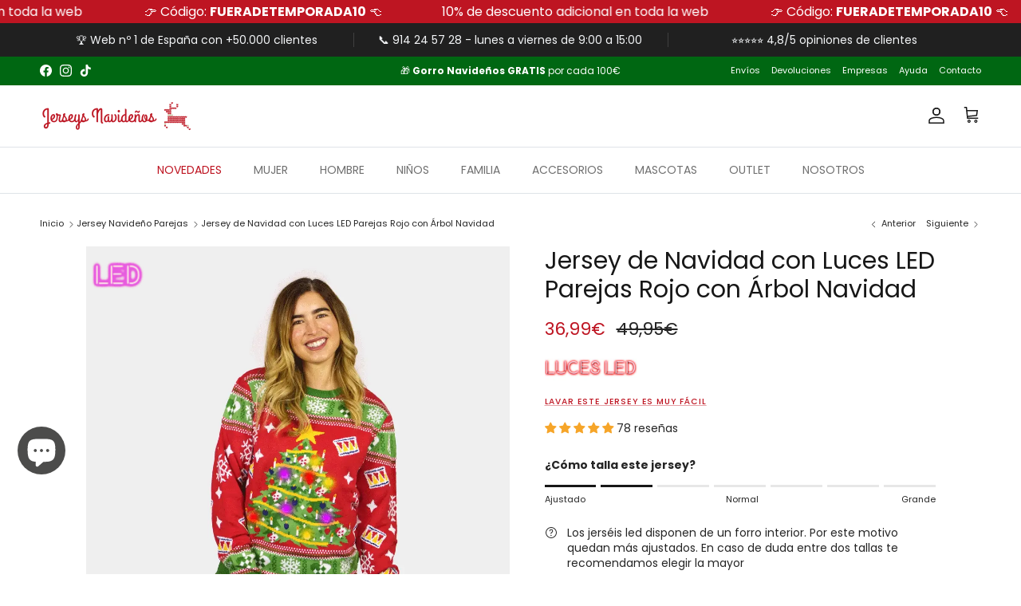

--- FILE ---
content_type: text/html; charset=utf-8
request_url: https://jerseynavideno.com/collections/parejas/products/jersey-de-navidad-con-luces-led-parejas-rojo-arbol-navidad
body_size: 69488
content:
<!doctype html>
<html class="no-js" lang="es" dir="ltr">
<head>
  <meta name="google-site-verification" content="BkdvM91t5UbIXEj8VrU3AGhSqeuQm2Bd-Pv2llLq3Vc" />
  
   
    
    
    
    
    
    
<meta charset="utf-8">
<meta name="viewport" content="width=device-width,initial-scale=1">
<title>Jersey de Navidad con Luces LED Parejas Rojo con Árbol Navidad &ndash; Jerseys Navideños</title><link rel="canonical" href="https://jerseynavideno.com/products/jersey-de-navidad-con-luces-led-parejas-rojo-arbol-navidad"><link rel="icon" href="//jerseynavideno.com/cdn/shop/files/Logo-Jersey-Navideno-favicom.png?crop=center&height=48&v=1644331081&width=48" type="image/png">
  <link rel="apple-touch-icon" href="//jerseynavideno.com/cdn/shop/files/Logo-Jersey-Navideno-favicom.png?crop=center&height=180&v=1644331081&width=180"><meta name="description" content="Jersey de Navidad con Luces LED Parejas Rojo con Árbol Navidad. Brilla y deslumbra con tu Suéter Navideño con Luces LED de Colores en estas Fiestas."><meta property="og:site_name" content="Jerseys Navideños">
<meta property="og:url" content="https://jerseynavideno.com/products/jersey-de-navidad-con-luces-led-parejas-rojo-arbol-navidad">
<meta property="og:title" content="Jersey de Navidad con Luces LED Parejas Rojo con Árbol Navidad">
<meta property="og:type" content="product">
<meta property="og:description" content="Jersey de Navidad con Luces LED Parejas Rojo con Árbol Navidad. Brilla y deslumbra con tu Suéter Navideño con Luces LED de Colores en estas Fiestas."><meta property="og:image" content="http://jerseynavideno.com/cdn/shop/products/Jersey-Navideno-con-Luces-LED-Rojo-con-Arbol-Navidad-Mujer-Parejas.gif?crop=center&height=1200&v=1721643892&width=1200">
  <meta property="og:image:secure_url" content="https://jerseynavideno.com/cdn/shop/products/Jersey-Navideno-con-Luces-LED-Rojo-con-Arbol-Navidad-Mujer-Parejas.gif?crop=center&height=1200&v=1721643892&width=1200">
  <meta property="og:image:width" content="1000">
  <meta property="og:image:height" content="1000"><meta property="og:price:amount" content="36,99">
  <meta property="og:price:currency" content="EUR"><meta name="twitter:card" content="summary_large_image">
<meta name="twitter:title" content="Jersey de Navidad con Luces LED Parejas Rojo con Árbol Navidad">
<meta name="twitter:description" content="Jersey de Navidad con Luces LED Parejas Rojo con Árbol Navidad. Brilla y deslumbra con tu Suéter Navideño con Luces LED de Colores en estas Fiestas.">
<style>@font-face {
  font-family: Poppins;
  font-weight: 400;
  font-style: normal;
  font-display: fallback;
  src: url("//jerseynavideno.com/cdn/fonts/poppins/poppins_n4.0ba78fa5af9b0e1a374041b3ceaadf0a43b41362.woff2") format("woff2"),
       url("//jerseynavideno.com/cdn/fonts/poppins/poppins_n4.214741a72ff2596839fc9760ee7a770386cf16ca.woff") format("woff");
}
@font-face {
  font-family: Poppins;
  font-weight: 700;
  font-style: normal;
  font-display: fallback;
  src: url("//jerseynavideno.com/cdn/fonts/poppins/poppins_n7.56758dcf284489feb014a026f3727f2f20a54626.woff2") format("woff2"),
       url("//jerseynavideno.com/cdn/fonts/poppins/poppins_n7.f34f55d9b3d3205d2cd6f64955ff4b36f0cfd8da.woff") format("woff");
}
@font-face {
  font-family: Poppins;
  font-weight: 500;
  font-style: normal;
  font-display: fallback;
  src: url("//jerseynavideno.com/cdn/fonts/poppins/poppins_n5.ad5b4b72b59a00358afc706450c864c3c8323842.woff2") format("woff2"),
       url("//jerseynavideno.com/cdn/fonts/poppins/poppins_n5.33757fdf985af2d24b32fcd84c9a09224d4b2c39.woff") format("woff");
}
@font-face {
  font-family: Poppins;
  font-weight: 400;
  font-style: italic;
  font-display: fallback;
  src: url("//jerseynavideno.com/cdn/fonts/poppins/poppins_i4.846ad1e22474f856bd6b81ba4585a60799a9f5d2.woff2") format("woff2"),
       url("//jerseynavideno.com/cdn/fonts/poppins/poppins_i4.56b43284e8b52fc64c1fd271f289a39e8477e9ec.woff") format("woff");
}
@font-face {
  font-family: Poppins;
  font-weight: 700;
  font-style: italic;
  font-display: fallback;
  src: url("//jerseynavideno.com/cdn/fonts/poppins/poppins_i7.42fd71da11e9d101e1e6c7932199f925f9eea42d.woff2") format("woff2"),
       url("//jerseynavideno.com/cdn/fonts/poppins/poppins_i7.ec8499dbd7616004e21155106d13837fff4cf556.woff") format("woff");
}
@font-face {
  font-family: Poppins;
  font-weight: 400;
  font-style: normal;
  font-display: fallback;
  src: url("//jerseynavideno.com/cdn/fonts/poppins/poppins_n4.0ba78fa5af9b0e1a374041b3ceaadf0a43b41362.woff2") format("woff2"),
       url("//jerseynavideno.com/cdn/fonts/poppins/poppins_n4.214741a72ff2596839fc9760ee7a770386cf16ca.woff") format("woff");
}
@font-face {
  font-family: Poppins;
  font-weight: 400;
  font-style: normal;
  font-display: fallback;
  src: url("//jerseynavideno.com/cdn/fonts/poppins/poppins_n4.0ba78fa5af9b0e1a374041b3ceaadf0a43b41362.woff2") format("woff2"),
       url("//jerseynavideno.com/cdn/fonts/poppins/poppins_n4.214741a72ff2596839fc9760ee7a770386cf16ca.woff") format("woff");
}
@font-face {
  font-family: Poppins;
  font-weight: 400;
  font-style: normal;
  font-display: fallback;
  src: url("//jerseynavideno.com/cdn/fonts/poppins/poppins_n4.0ba78fa5af9b0e1a374041b3ceaadf0a43b41362.woff2") format("woff2"),
       url("//jerseynavideno.com/cdn/fonts/poppins/poppins_n4.214741a72ff2596839fc9760ee7a770386cf16ca.woff") format("woff");
}
@font-face {
  font-family: Poppins;
  font-weight: 600;
  font-style: normal;
  font-display: fallback;
  src: url("//jerseynavideno.com/cdn/fonts/poppins/poppins_n6.aa29d4918bc243723d56b59572e18228ed0786f6.woff2") format("woff2"),
       url("//jerseynavideno.com/cdn/fonts/poppins/poppins_n6.5f815d845fe073750885d5b7e619ee00e8111208.woff") format("woff");
}
:root {
  --page-container-width:          1500px;
  --reading-container-width:       720px;
  --divider-opacity:               0.14;
  --gutter-large:                  30px;
  --gutter-desktop:                20px;
  --gutter-mobile:                 16px;
  --section-padding:               50px;
  --larger-section-padding:        80px;
  --larger-section-padding-mobile: 60px;
  --largest-section-padding:       110px;
  --aos-animate-duration:          0.6s;

  --base-font-family:              Poppins, sans-serif;
  --base-font-weight:              400;
  --base-font-style:               normal;
  --heading-font-family:           Poppins, sans-serif;
  --heading-font-weight:           400;
  --heading-font-style:            normal;
  --logo-font-family:              Poppins, sans-serif;
  --logo-font-weight:              400;
  --logo-font-style:               normal;
  --nav-font-family:               Poppins, sans-serif;
  --nav-font-weight:               400;
  --nav-font-style:                normal;

  --base-text-size:14px;
  --base-line-height:              1.6;
  --input-text-size:16px;
  --smaller-text-size-1:11px;
  --smaller-text-size-2:14px;
  --smaller-text-size-3:11px;
  --smaller-text-size-4:10px;
  --larger-text-size:30px;
  --super-large-text-size:53px;
  --super-large-mobile-text-size:24px;
  --larger-mobile-text-size:24px;
  --logo-text-size:24px;--btn-letter-spacing: 0.08em;
    --btn-text-transform: uppercase;
    --button-text-size: 12px;
    --quickbuy-button-text-size: 12;
    --small-feature-link-font-size: 0.75em;
    --input-btn-padding-top:             1.2em;
    --input-btn-padding-bottom:          1.2em;--heading-text-transform:none;
  --nav-text-size:                      14px;
  --mobile-menu-font-weight:            600;

  --body-bg-color:                      255 255 255;
  --bg-color:                           255 255 255;
  --body-text-color:                    37 37 37;
  --text-color:                         37 37 37;

  --header-text-col:                    #171717;--header-text-hover-col:             var(--main-nav-link-hover-col);--header-bg-col:                     #ffffff;
  --heading-color:                     23 23 23;
  --body-heading-color:                23 23 23;
  --heading-divider-col:               #dfe3e8;

  --logo-col:                          #171717;
  --main-nav-bg:                       #ffffff;
  --main-nav-link-col:                 #707070;
  --main-nav-link-hover-col:           #be1522;
  --main-nav-link-featured-col:        #be1522;

  --link-color:                        190 21 34;
  --body-link-color:                   190 21 34;

  --btn-bg-color:                        0 70 12;
  --btn-bg-hover-color:                  0 103 18;
  --btn-border-color:                    0 70 12;
  --btn-border-hover-color:              0 103 18;
  --btn-text-color:                      255 255 255;
  --btn-text-hover-color:                255 255 255;--btn-alt-bg-color:                    255 255 255;
  --btn-alt-text-color:                  0 103 18;
  --btn-alt-border-color:                0 103 18;
  --btn-alt-border-hover-color:          0 103 18;--btn-ter-bg-color:                    235 235 235;
  --btn-ter-text-color:                  0 0 0;
  --btn-ter-bg-hover-color:              0 70 12;
  --btn-ter-text-hover-color:            255 255 255;--btn-border-radius: 3px;--color-scheme-default:                             #ffffff;
  --color-scheme-default-color:                       255 255 255;
  --color-scheme-default-text-color:                  37 37 37;
  --color-scheme-default-head-color:                  23 23 23;
  --color-scheme-default-link-color:                  190 21 34;
  --color-scheme-default-btn-text-color:              255 255 255;
  --color-scheme-default-btn-text-hover-color:        255 255 255;
  --color-scheme-default-btn-bg-color:                0 70 12;
  --color-scheme-default-btn-bg-hover-color:          0 103 18;
  --color-scheme-default-btn-border-color:            0 70 12;
  --color-scheme-default-btn-border-hover-color:      0 103 18;
  --color-scheme-default-btn-alt-text-color:          0 103 18;
  --color-scheme-default-btn-alt-bg-color:            255 255 255;
  --color-scheme-default-btn-alt-border-color:        0 103 18;
  --color-scheme-default-btn-alt-border-hover-color:  0 103 18;

  --color-scheme-1:                             #f2f2f2;
  --color-scheme-1-color:                       242 242 242;
  --color-scheme-1-text-color:                  76 76 75;
  --color-scheme-1-head-color:                  23 23 23;
  --color-scheme-1-link-color:                  193 100 82;
  --color-scheme-1-btn-text-color:              255 255 255;
  --color-scheme-1-btn-text-hover-color:        255 255 255;
  --color-scheme-1-btn-bg-color:                0 70 12;
  --color-scheme-1-btn-bg-hover-color:          0 103 18;
  --color-scheme-1-btn-border-color:            0 70 12;
  --color-scheme-1-btn-border-hover-color:      0 103 18;
  --color-scheme-1-btn-alt-text-color:          0 103 18;
  --color-scheme-1-btn-alt-bg-color:            255 255 255;
  --color-scheme-1-btn-alt-border-color:        0 103 18;
  --color-scheme-1-btn-alt-border-hover-color:  0 103 18;

  --color-scheme-2:                             #be1522;
  --color-scheme-2-color:                       190 21 34;
  --color-scheme-2-text-color:                  255 255 255;
  --color-scheme-2-head-color:                  255 255 255;
  --color-scheme-2-link-color:                  190 21 34;
  --color-scheme-2-btn-text-color:              255 255 255;
  --color-scheme-2-btn-text-hover-color:        255 255 255;
  --color-scheme-2-btn-bg-color:                0 70 12;
  --color-scheme-2-btn-bg-hover-color:          0 103 18;
  --color-scheme-2-btn-border-color:            0 70 12;
  --color-scheme-2-btn-border-hover-color:      0 103 18;
  --color-scheme-2-btn-alt-text-color:          0 103 18;
  --color-scheme-2-btn-alt-bg-color:            255 255 255;
  --color-scheme-2-btn-alt-border-color:        0 103 18;
  --color-scheme-2-btn-alt-border-hover-color:  0 103 18;

  /* Shop Pay payment terms */
  --payment-terms-background-color:    #ffffff;--quickbuy-bg: 255 255 255;--body-input-background-color:       rgb(var(--body-bg-color));
  --input-background-color:            rgb(var(--body-bg-color));
  --body-input-text-color:             var(--body-text-color);
  --input-text-color:                  var(--body-text-color);
  --body-input-border-color:           rgb(201, 201, 201);
  --input-border-color:                rgb(201, 201, 201);
  --input-border-color-hover:          rgb(135, 135, 135);
  --input-border-color-active:         rgb(37, 37, 37);

  --swatch-cross-svg:                  url("data:image/svg+xml,%3Csvg xmlns='http://www.w3.org/2000/svg' width='240' height='240' viewBox='0 0 24 24' fill='none' stroke='rgb(201, 201, 201)' stroke-width='0.09' preserveAspectRatio='none' %3E%3Cline x1='24' y1='0' x2='0' y2='24'%3E%3C/line%3E%3C/svg%3E");
  --swatch-cross-hover:                url("data:image/svg+xml,%3Csvg xmlns='http://www.w3.org/2000/svg' width='240' height='240' viewBox='0 0 24 24' fill='none' stroke='rgb(135, 135, 135)' stroke-width='0.09' preserveAspectRatio='none' %3E%3Cline x1='24' y1='0' x2='0' y2='24'%3E%3C/line%3E%3C/svg%3E");
  --swatch-cross-active:               url("data:image/svg+xml,%3Csvg xmlns='http://www.w3.org/2000/svg' width='240' height='240' viewBox='0 0 24 24' fill='none' stroke='rgb(37, 37, 37)' stroke-width='0.09' preserveAspectRatio='none' %3E%3Cline x1='24' y1='0' x2='0' y2='24'%3E%3C/line%3E%3C/svg%3E");

  --footer-divider-col:                #dfdfdf;
  --footer-text-col:                   103 104 105;
  --footer-heading-col:                23 23 23;
  --footer-bg:                         #f1f0ef;--product-label-overlay-justify: flex-start;--product-label-overlay-align: flex-end;--product-label-overlay-reduction-text:   #ffffff;
  --product-label-overlay-reduction-bg:     #be1522;
  --product-label-overlay-stock-text:       #ffffff;
  --product-label-overlay-stock-bg:         #707070;
  --product-label-overlay-new-text:         #ffffff;
  --product-label-overlay-new-bg:           #01b320;
  --product-label-overlay-meta-text:        #ffffff;
  --product-label-overlay-meta-bg:          #00460c;
  --product-label-sale-text:                #be1522;
  --product-label-sold-text:                #383838;
  --product-label-preorder-text:            #3ea36a;

  --product-block-crop-align:               center;

  
  --product-block-price-align:              flex-start;
  --product-block-price-item-margin-start:  initial;
  --product-block-price-item-margin-end:    .5rem;
  

  --collection-block-image-position:   center center;

  --swatch-picker-image-size:          62px;
  --swatch-crop-align:                 center center;

  --image-overlay-text-color:          255 255 255;--image-overlay-bg:                  rgba(0, 0, 0, 0.15);
  --image-overlay-shadow-start:        rgb(0 0 0 / 0.3);
  --image-overlay-box-opacity:         1.0;.image-overlay--bg-box .text-overlay .text-overlay__text {
      --image-overlay-box-bg: 255 255 255;
      --heading-color: var(--body-heading-color);
      --text-color: var(--body-text-color);
      --link-color: var(--body-link-color);
    }--product-inventory-ok-box-color:            #f2faf0;
  --product-inventory-ok-text-color:           #108043;
  --product-inventory-ok-icon-box-fill-color:  #fff;
  --product-inventory-low-box-color:           #fcf1cd;
  --product-inventory-low-text-color:          #dd9a1a;
  --product-inventory-low-icon-box-fill-color: #fff;
  --product-inventory-low-text-color-channels: 16, 128, 67;
  --product-inventory-ok-text-color-channels:  221, 154, 26;

  --rating-star-color: 193 100 82;
}::selection {
    background: rgb(var(--body-heading-color));
    color: rgb(var(--body-bg-color));
  }
  ::-moz-selection {
    background: rgb(var(--body-heading-color));
    color: rgb(var(--body-bg-color));
  }.use-color-scheme--default {
  --product-label-sale-text:           #be1522;
  --product-label-sold-text:           #383838;
  --product-label-preorder-text:       #3ea36a;
  --input-background-color:            rgb(var(--body-bg-color));
  --input-text-color:                  var(--body-input-text-color);
  --input-border-color:                rgb(201, 201, 201);
  --input-border-color-hover:          rgb(135, 135, 135);
  --input-border-color-active:         rgb(37, 37, 37);
}</style>

  <link href="//jerseynavideno.com/cdn/shop/t/38/assets/main.css?v=41461513007823390341726146041" rel="stylesheet" type="text/css" media="all" />
  <link href="//jerseynavideno.com/cdn/shop/t/38/assets/custom.css?v=17983703060977212051719575527" rel="stylesheet" type="text/css" media="all" />
  <link rel="stylesheet" type="text/css" href="//cdn.jsdelivr.net/npm/slick-carousel@1.8.1/slick/slick.css"/><link rel="preload" as="font" href="//jerseynavideno.com/cdn/fonts/poppins/poppins_n4.0ba78fa5af9b0e1a374041b3ceaadf0a43b41362.woff2" type="font/woff2" crossorigin><link rel="preload" as="font" href="//jerseynavideno.com/cdn/fonts/poppins/poppins_n4.0ba78fa5af9b0e1a374041b3ceaadf0a43b41362.woff2" type="font/woff2" crossorigin><script>
    document.documentElement.className = document.documentElement.className.replace('no-js', 'js');

    window.theme = {
      info: {
        name: 'Symmetry',
        version: '7.2.1'
      },
      device: {
        hasTouch: window.matchMedia('(any-pointer: coarse)').matches,
        hasHover: window.matchMedia('(hover: hover)').matches
      },
      mediaQueries: {
        md: '(min-width: 768px)',
        productMediaCarouselBreak: '(min-width: 1041px)'
      },
      routes: {
        base: 'https://jerseynavideno.com',
        cart: '/cart',
        cartAdd: '/cart/add.js',
        cartUpdate: '/cart/update.js',
        predictiveSearch: '/search/suggest'
      },
      strings: {
        cartTermsConfirmation: "Tiene que aceptar los términos y condiciones antes de continuar.",
        cartItemsQuantityError: "Solo puede añadir [QUANTITY] unidades de este artículo al carrito.",
        generalSearchViewAll: "Ver todos los resultados de búsqueda",
        noStock: "Agotado",
        noVariant: "Agotado",
        productsProductChooseA: "Elige uno",
        generalSearchPages: "Páginas",
        generalSearchNoResultsWithoutTerms: "Lo sentimos, no encontramos ningún resultado.",
        shippingCalculator: {
          singleRate: "Hay una tarifa de envío para este destino:",
          multipleRates: "Hay varias tarifas de envío para este destino:",
          noRates: "No hacemos envíos a este destino."
        }
      },
      settings: {
        moneyWithCurrencyFormat: "{{amount_with_comma_separator}}€",
        cartType: "drawer",
        afterAddToCart: "drawer",
        quickbuyStyle: "off",
        externalLinksNewTab: true,
        internalLinksSmoothScroll: true
      }
    }

    theme.inlineNavigationCheck = function() {
      var pageHeader = document.querySelector('.pageheader'),
          inlineNavContainer = pageHeader.querySelector('.logo-area__left__inner'),
          inlineNav = inlineNavContainer.querySelector('.navigation--left');
      if (inlineNav && getComputedStyle(inlineNav).display != 'none') {
        var inlineMenuCentered = document.querySelector('.pageheader--layout-inline-menu-center'),
            logoContainer = document.querySelector('.logo-area__middle__inner');
        if(inlineMenuCentered) {
          var rightWidth = document.querySelector('.logo-area__right__inner').clientWidth,
              middleWidth = logoContainer.clientWidth,
              logoArea = document.querySelector('.logo-area'),
              computedLogoAreaStyle = getComputedStyle(logoArea),
              logoAreaInnerWidth = logoArea.clientWidth - Math.ceil(parseFloat(computedLogoAreaStyle.paddingLeft)) - Math.ceil(parseFloat(computedLogoAreaStyle.paddingRight)),
              availableNavWidth = logoAreaInnerWidth - Math.max(rightWidth, middleWidth) * 2 - 40;
          inlineNavContainer.style.maxWidth = availableNavWidth + 'px';
        }

        var firstInlineNavLink = inlineNav.querySelector('.navigation__item:first-child'),
            lastInlineNavLink = inlineNav.querySelector('.navigation__item:last-child');
        if (lastInlineNavLink) {
          var inlineNavWidth = null;
          if(document.querySelector('html[dir=rtl]')) {
            inlineNavWidth = firstInlineNavLink.offsetLeft - lastInlineNavLink.offsetLeft + firstInlineNavLink.offsetWidth;
          } else {
            inlineNavWidth = lastInlineNavLink.offsetLeft - firstInlineNavLink.offsetLeft + lastInlineNavLink.offsetWidth;
          }
          if (inlineNavContainer.offsetWidth >= inlineNavWidth) {
            pageHeader.classList.add('pageheader--layout-inline-permitted');
            var tallLogo = logoContainer.clientHeight > lastInlineNavLink.clientHeight + 20;
            if (tallLogo) {
              inlineNav.classList.add('navigation--tight-underline');
            } else {
              inlineNav.classList.remove('navigation--tight-underline');
            }
          } else {
            pageHeader.classList.remove('pageheader--layout-inline-permitted');
          }
        }
      }
    };

    theme.setInitialHeaderHeightProperty = () => {
      const section = document.querySelector('.section-header');
      if (section) {
        document.documentElement.style.setProperty('--theme-header-height', Math.ceil(section.clientHeight) + 'px');
      }
    };
  </script>
  
  <script>
    window.cartTotal = 0;
  </script>
  <script src="https://ajax.googleapis.com/ajax/libs/jquery/3.7.1/jquery.min.js"></script>
  <script type="text/javascript" src="//cdn.jsdelivr.net/npm/slick-carousel@1.8.1/slick/slick.min.js"></script>
  <script src="//jerseynavideno.com/cdn/shop/t/38/assets/main.js?v=3743966292252331791719480453" defer></script>
  <script src="//jerseynavideno.com/cdn/shop/t/38/assets/custom.js?v=64472300232102152731723890098" defer></script>

  <script>window.performance && window.performance.mark && window.performance.mark('shopify.content_for_header.start');</script><meta name="google-site-verification" content="Ja8mgE3d0AqyLxYnZjJfxDKjHW1vh5ZqOJ6deGY0n_M">
<meta id="shopify-digital-wallet" name="shopify-digital-wallet" content="/62601724134/digital_wallets/dialog">
<meta name="shopify-checkout-api-token" content="e56870e5c2d6924572830e09230bef30">
<meta id="in-context-paypal-metadata" data-shop-id="62601724134" data-venmo-supported="false" data-environment="production" data-locale="es_ES" data-paypal-v4="true" data-currency="EUR">
<link rel="alternate" type="application/json+oembed" href="https://jerseynavideno.com/products/jersey-de-navidad-con-luces-led-parejas-rojo-arbol-navidad.oembed">
<script async="async" src="/checkouts/internal/preloads.js?locale=es-ES"></script>
<link rel="preconnect" href="https://shop.app" crossorigin="anonymous">
<script async="async" src="https://shop.app/checkouts/internal/preloads.js?locale=es-ES&shop_id=62601724134" crossorigin="anonymous"></script>
<script id="apple-pay-shop-capabilities" type="application/json">{"shopId":62601724134,"countryCode":"ES","currencyCode":"EUR","merchantCapabilities":["supports3DS"],"merchantId":"gid:\/\/shopify\/Shop\/62601724134","merchantName":"Jerseys Navideños","requiredBillingContactFields":["postalAddress","email","phone"],"requiredShippingContactFields":["postalAddress","email","phone"],"shippingType":"shipping","supportedNetworks":["visa","maestro","masterCard","amex"],"total":{"type":"pending","label":"Jerseys Navideños","amount":"1.00"},"shopifyPaymentsEnabled":true,"supportsSubscriptions":true}</script>
<script id="shopify-features" type="application/json">{"accessToken":"e56870e5c2d6924572830e09230bef30","betas":["rich-media-storefront-analytics"],"domain":"jerseynavideno.com","predictiveSearch":true,"shopId":62601724134,"locale":"es"}</script>
<script>var Shopify = Shopify || {};
Shopify.shop = "jerseys-navidenos.myshopify.com";
Shopify.locale = "es";
Shopify.currency = {"active":"EUR","rate":"1.0"};
Shopify.country = "ES";
Shopify.theme = {"name":"Symmetry España 2024-TH-22-JUNE-2024","id":162253570380,"schema_name":"Symmetry","schema_version":"7.2.1","theme_store_id":568,"role":"main"};
Shopify.theme.handle = "null";
Shopify.theme.style = {"id":null,"handle":null};
Shopify.cdnHost = "jerseynavideno.com/cdn";
Shopify.routes = Shopify.routes || {};
Shopify.routes.root = "/";</script>
<script type="module">!function(o){(o.Shopify=o.Shopify||{}).modules=!0}(window);</script>
<script>!function(o){function n(){var o=[];function n(){o.push(Array.prototype.slice.apply(arguments))}return n.q=o,n}var t=o.Shopify=o.Shopify||{};t.loadFeatures=n(),t.autoloadFeatures=n()}(window);</script>
<script>
  window.ShopifyPay = window.ShopifyPay || {};
  window.ShopifyPay.apiHost = "shop.app\/pay";
  window.ShopifyPay.redirectState = null;
</script>
<script id="shop-js-analytics" type="application/json">{"pageType":"product"}</script>
<script defer="defer" async type="module" src="//jerseynavideno.com/cdn/shopifycloud/shop-js/modules/v2/client.init-shop-cart-sync_BauuRneq.es.esm.js"></script>
<script defer="defer" async type="module" src="//jerseynavideno.com/cdn/shopifycloud/shop-js/modules/v2/chunk.common_JQpvZAPo.esm.js"></script>
<script defer="defer" async type="module" src="//jerseynavideno.com/cdn/shopifycloud/shop-js/modules/v2/chunk.modal_Cc_JA9bg.esm.js"></script>
<script type="module">
  await import("//jerseynavideno.com/cdn/shopifycloud/shop-js/modules/v2/client.init-shop-cart-sync_BauuRneq.es.esm.js");
await import("//jerseynavideno.com/cdn/shopifycloud/shop-js/modules/v2/chunk.common_JQpvZAPo.esm.js");
await import("//jerseynavideno.com/cdn/shopifycloud/shop-js/modules/v2/chunk.modal_Cc_JA9bg.esm.js");

  window.Shopify.SignInWithShop?.initShopCartSync?.({"fedCMEnabled":true,"windoidEnabled":true});

</script>
<script>
  window.Shopify = window.Shopify || {};
  if (!window.Shopify.featureAssets) window.Shopify.featureAssets = {};
  window.Shopify.featureAssets['shop-js'] = {"shop-cart-sync":["modules/v2/client.shop-cart-sync_BVP18cnx.es.esm.js","modules/v2/chunk.common_JQpvZAPo.esm.js","modules/v2/chunk.modal_Cc_JA9bg.esm.js"],"init-fed-cm":["modules/v2/client.init-fed-cm_D8ocI3Hl.es.esm.js","modules/v2/chunk.common_JQpvZAPo.esm.js","modules/v2/chunk.modal_Cc_JA9bg.esm.js"],"shop-toast-manager":["modules/v2/client.shop-toast-manager_CLAzazP1.es.esm.js","modules/v2/chunk.common_JQpvZAPo.esm.js","modules/v2/chunk.modal_Cc_JA9bg.esm.js"],"init-shop-cart-sync":["modules/v2/client.init-shop-cart-sync_BauuRneq.es.esm.js","modules/v2/chunk.common_JQpvZAPo.esm.js","modules/v2/chunk.modal_Cc_JA9bg.esm.js"],"shop-button":["modules/v2/client.shop-button_CyDIc4qj.es.esm.js","modules/v2/chunk.common_JQpvZAPo.esm.js","modules/v2/chunk.modal_Cc_JA9bg.esm.js"],"init-windoid":["modules/v2/client.init-windoid_oJvx2C9L.es.esm.js","modules/v2/chunk.common_JQpvZAPo.esm.js","modules/v2/chunk.modal_Cc_JA9bg.esm.js"],"shop-cash-offers":["modules/v2/client.shop-cash-offers_CkIkb9Wi.es.esm.js","modules/v2/chunk.common_JQpvZAPo.esm.js","modules/v2/chunk.modal_Cc_JA9bg.esm.js"],"pay-button":["modules/v2/client.pay-button_5yb_uJBU.es.esm.js","modules/v2/chunk.common_JQpvZAPo.esm.js","modules/v2/chunk.modal_Cc_JA9bg.esm.js"],"init-customer-accounts":["modules/v2/client.init-customer-accounts_CO9OeEd-.es.esm.js","modules/v2/client.shop-login-button_DLqQTw7D.es.esm.js","modules/v2/chunk.common_JQpvZAPo.esm.js","modules/v2/chunk.modal_Cc_JA9bg.esm.js"],"avatar":["modules/v2/client.avatar_BTnouDA3.es.esm.js"],"checkout-modal":["modules/v2/client.checkout-modal_yS2RcjXz.es.esm.js","modules/v2/chunk.common_JQpvZAPo.esm.js","modules/v2/chunk.modal_Cc_JA9bg.esm.js"],"init-shop-for-new-customer-accounts":["modules/v2/client.init-shop-for-new-customer-accounts_DPeXQnFd.es.esm.js","modules/v2/client.shop-login-button_DLqQTw7D.es.esm.js","modules/v2/chunk.common_JQpvZAPo.esm.js","modules/v2/chunk.modal_Cc_JA9bg.esm.js"],"init-customer-accounts-sign-up":["modules/v2/client.init-customer-accounts-sign-up_D_IzRyVC.es.esm.js","modules/v2/client.shop-login-button_DLqQTw7D.es.esm.js","modules/v2/chunk.common_JQpvZAPo.esm.js","modules/v2/chunk.modal_Cc_JA9bg.esm.js"],"init-shop-email-lookup-coordinator":["modules/v2/client.init-shop-email-lookup-coordinator_CRbuXBM_.es.esm.js","modules/v2/chunk.common_JQpvZAPo.esm.js","modules/v2/chunk.modal_Cc_JA9bg.esm.js"],"shop-follow-button":["modules/v2/client.shop-follow-button_Bv9YhKz6.es.esm.js","modules/v2/chunk.common_JQpvZAPo.esm.js","modules/v2/chunk.modal_Cc_JA9bg.esm.js"],"shop-login-button":["modules/v2/client.shop-login-button_DLqQTw7D.es.esm.js","modules/v2/chunk.common_JQpvZAPo.esm.js","modules/v2/chunk.modal_Cc_JA9bg.esm.js"],"shop-login":["modules/v2/client.shop-login_CYZ0rRS7.es.esm.js","modules/v2/chunk.common_JQpvZAPo.esm.js","modules/v2/chunk.modal_Cc_JA9bg.esm.js"],"lead-capture":["modules/v2/client.lead-capture_X_4VExJo.es.esm.js","modules/v2/chunk.common_JQpvZAPo.esm.js","modules/v2/chunk.modal_Cc_JA9bg.esm.js"],"payment-terms":["modules/v2/client.payment-terms_DA3Rk9yv.es.esm.js","modules/v2/chunk.common_JQpvZAPo.esm.js","modules/v2/chunk.modal_Cc_JA9bg.esm.js"]};
</script>
<script>(function() {
  var isLoaded = false;
  function asyncLoad() {
    if (isLoaded) return;
    isLoaded = true;
    var urls = ["https:\/\/jerseys-navidenos.myshopify.com\/apps\/delivery\/delivery_coder.js?t=1711784788.0149\u0026n=80976878\u0026shop=jerseys-navidenos.myshopify.com","https:\/\/ecommplugins-scripts.trustpilot.com\/v2.1\/js\/header.min.js?settings=eyJrZXkiOiJ5ZG81dlU1YlN6cW9zRlB4IiwicyI6InNrdSJ9\u0026shop=jerseys-navidenos.myshopify.com","https:\/\/ecommplugins-trustboxsettings.trustpilot.com\/jerseys-navidenos.myshopify.com.js?settings=1729681497025\u0026shop=jerseys-navidenos.myshopify.com","https:\/\/cdn.hextom.com\/js\/quickannouncementbar.js?shop=jerseys-navidenos.myshopify.com","https:\/\/cdn-app.cart-bot.net\/public\/js\/append.js?shop=jerseys-navidenos.myshopify.com"];
    for (var i = 0; i < urls.length; i++) {
      var s = document.createElement('script');
      s.type = 'text/javascript';
      s.async = true;
      s.src = urls[i];
      var x = document.getElementsByTagName('script')[0];
      x.parentNode.insertBefore(s, x);
    }
  };
  if(window.attachEvent) {
    window.attachEvent('onload', asyncLoad);
  } else {
    window.addEventListener('load', asyncLoad, false);
  }
})();</script>
<script id="__st">var __st={"a":62601724134,"offset":3600,"reqid":"39f5cdb3-80e0-49a1-a9df-a022456d5f9c-1769621938","pageurl":"jerseynavideno.com\/collections\/parejas\/products\/jersey-de-navidad-con-luces-led-parejas-rojo-arbol-navidad","u":"fa8a10826408","p":"product","rtyp":"product","rid":7591072563430};</script>
<script>window.ShopifyPaypalV4VisibilityTracking = true;</script>
<script id="captcha-bootstrap">!function(){'use strict';const t='contact',e='account',n='new_comment',o=[[t,t],['blogs',n],['comments',n],[t,'customer']],c=[[e,'customer_login'],[e,'guest_login'],[e,'recover_customer_password'],[e,'create_customer']],r=t=>t.map((([t,e])=>`form[action*='/${t}']:not([data-nocaptcha='true']) input[name='form_type'][value='${e}']`)).join(','),a=t=>()=>t?[...document.querySelectorAll(t)].map((t=>t.form)):[];function s(){const t=[...o],e=r(t);return a(e)}const i='password',u='form_key',d=['recaptcha-v3-token','g-recaptcha-response','h-captcha-response',i],f=()=>{try{return window.sessionStorage}catch{return}},m='__shopify_v',_=t=>t.elements[u];function p(t,e,n=!1){try{const o=window.sessionStorage,c=JSON.parse(o.getItem(e)),{data:r}=function(t){const{data:e,action:n}=t;return t[m]||n?{data:e,action:n}:{data:t,action:n}}(c);for(const[e,n]of Object.entries(r))t.elements[e]&&(t.elements[e].value=n);n&&o.removeItem(e)}catch(o){console.error('form repopulation failed',{error:o})}}const l='form_type',E='cptcha';function T(t){t.dataset[E]=!0}const w=window,h=w.document,L='Shopify',v='ce_forms',y='captcha';let A=!1;((t,e)=>{const n=(g='f06e6c50-85a8-45c8-87d0-21a2b65856fe',I='https://cdn.shopify.com/shopifycloud/storefront-forms-hcaptcha/ce_storefront_forms_captcha_hcaptcha.v1.5.2.iife.js',D={infoText:'Protegido por hCaptcha',privacyText:'Privacidad',termsText:'Términos'},(t,e,n)=>{const o=w[L][v],c=o.bindForm;if(c)return c(t,g,e,D).then(n);var r;o.q.push([[t,g,e,D],n]),r=I,A||(h.body.append(Object.assign(h.createElement('script'),{id:'captcha-provider',async:!0,src:r})),A=!0)});var g,I,D;w[L]=w[L]||{},w[L][v]=w[L][v]||{},w[L][v].q=[],w[L][y]=w[L][y]||{},w[L][y].protect=function(t,e){n(t,void 0,e),T(t)},Object.freeze(w[L][y]),function(t,e,n,w,h,L){const[v,y,A,g]=function(t,e,n){const i=e?o:[],u=t?c:[],d=[...i,...u],f=r(d),m=r(i),_=r(d.filter((([t,e])=>n.includes(e))));return[a(f),a(m),a(_),s()]}(w,h,L),I=t=>{const e=t.target;return e instanceof HTMLFormElement?e:e&&e.form},D=t=>v().includes(t);t.addEventListener('submit',(t=>{const e=I(t);if(!e)return;const n=D(e)&&!e.dataset.hcaptchaBound&&!e.dataset.recaptchaBound,o=_(e),c=g().includes(e)&&(!o||!o.value);(n||c)&&t.preventDefault(),c&&!n&&(function(t){try{if(!f())return;!function(t){const e=f();if(!e)return;const n=_(t);if(!n)return;const o=n.value;o&&e.removeItem(o)}(t);const e=Array.from(Array(32),(()=>Math.random().toString(36)[2])).join('');!function(t,e){_(t)||t.append(Object.assign(document.createElement('input'),{type:'hidden',name:u})),t.elements[u].value=e}(t,e),function(t,e){const n=f();if(!n)return;const o=[...t.querySelectorAll(`input[type='${i}']`)].map((({name:t})=>t)),c=[...d,...o],r={};for(const[a,s]of new FormData(t).entries())c.includes(a)||(r[a]=s);n.setItem(e,JSON.stringify({[m]:1,action:t.action,data:r}))}(t,e)}catch(e){console.error('failed to persist form',e)}}(e),e.submit())}));const S=(t,e)=>{t&&!t.dataset[E]&&(n(t,e.some((e=>e===t))),T(t))};for(const o of['focusin','change'])t.addEventListener(o,(t=>{const e=I(t);D(e)&&S(e,y())}));const B=e.get('form_key'),M=e.get(l),P=B&&M;t.addEventListener('DOMContentLoaded',(()=>{const t=y();if(P)for(const e of t)e.elements[l].value===M&&p(e,B);[...new Set([...A(),...v().filter((t=>'true'===t.dataset.shopifyCaptcha))])].forEach((e=>S(e,t)))}))}(h,new URLSearchParams(w.location.search),n,t,e,['guest_login'])})(!0,!0)}();</script>
<script integrity="sha256-4kQ18oKyAcykRKYeNunJcIwy7WH5gtpwJnB7kiuLZ1E=" data-source-attribution="shopify.loadfeatures" defer="defer" src="//jerseynavideno.com/cdn/shopifycloud/storefront/assets/storefront/load_feature-a0a9edcb.js" crossorigin="anonymous"></script>
<script crossorigin="anonymous" defer="defer" src="//jerseynavideno.com/cdn/shopifycloud/storefront/assets/shopify_pay/storefront-65b4c6d7.js?v=20250812"></script>
<script data-source-attribution="shopify.dynamic_checkout.dynamic.init">var Shopify=Shopify||{};Shopify.PaymentButton=Shopify.PaymentButton||{isStorefrontPortableWallets:!0,init:function(){window.Shopify.PaymentButton.init=function(){};var t=document.createElement("script");t.src="https://jerseynavideno.com/cdn/shopifycloud/portable-wallets/latest/portable-wallets.es.js",t.type="module",document.head.appendChild(t)}};
</script>
<script data-source-attribution="shopify.dynamic_checkout.buyer_consent">
  function portableWalletsHideBuyerConsent(e){var t=document.getElementById("shopify-buyer-consent"),n=document.getElementById("shopify-subscription-policy-button");t&&n&&(t.classList.add("hidden"),t.setAttribute("aria-hidden","true"),n.removeEventListener("click",e))}function portableWalletsShowBuyerConsent(e){var t=document.getElementById("shopify-buyer-consent"),n=document.getElementById("shopify-subscription-policy-button");t&&n&&(t.classList.remove("hidden"),t.removeAttribute("aria-hidden"),n.addEventListener("click",e))}window.Shopify?.PaymentButton&&(window.Shopify.PaymentButton.hideBuyerConsent=portableWalletsHideBuyerConsent,window.Shopify.PaymentButton.showBuyerConsent=portableWalletsShowBuyerConsent);
</script>
<script data-source-attribution="shopify.dynamic_checkout.cart.bootstrap">document.addEventListener("DOMContentLoaded",(function(){function t(){return document.querySelector("shopify-accelerated-checkout-cart, shopify-accelerated-checkout")}if(t())Shopify.PaymentButton.init();else{new MutationObserver((function(e,n){t()&&(Shopify.PaymentButton.init(),n.disconnect())})).observe(document.body,{childList:!0,subtree:!0})}}));
</script>
<script id='scb4127' type='text/javascript' async='' src='https://jerseynavideno.com/cdn/shopifycloud/privacy-banner/storefront-banner.js'></script><link id="shopify-accelerated-checkout-styles" rel="stylesheet" media="screen" href="https://jerseynavideno.com/cdn/shopifycloud/portable-wallets/latest/accelerated-checkout-backwards-compat.css" crossorigin="anonymous">
<style id="shopify-accelerated-checkout-cart">
        #shopify-buyer-consent {
  margin-top: 1em;
  display: inline-block;
  width: 100%;
}

#shopify-buyer-consent.hidden {
  display: none;
}

#shopify-subscription-policy-button {
  background: none;
  border: none;
  padding: 0;
  text-decoration: underline;
  font-size: inherit;
  cursor: pointer;
}

#shopify-subscription-policy-button::before {
  box-shadow: none;
}

      </style>
<script id="sections-script" data-sections="related-products" defer="defer" src="//jerseynavideno.com/cdn/shop/t/38/compiled_assets/scripts.js?v=10745"></script>
<script>window.performance && window.performance.mark && window.performance.mark('shopify.content_for_header.end');</script>
<!-- CC Custom Head Start --><!-- CC Custom Head End --><!-- BEGIN app block: shopify://apps/c-edd-estimated-delivery-date/blocks/app_setting/4a0685bc-c234-45b2-8382-5ad6a8e3e3fd --><script>
    window.deliveryCommon = window.deliveryCommon || {};
    window.deliveryCommon.setting = {};
    Object.assign(window.deliveryCommon.setting, {
        "shop_currency_code__ed": 'EUR' || 'USD',
        "shop_locale_code__ed": 'es' || 'en',
        "shop_domain__ed":  'jerseys-navidenos.myshopify.com',
        "product_available__ed": 'true',
        "product_id__ed": '7591072563430'
    });
    window.deliveryED = window.deliveryED || {};
    window.deliveryED.setting = {};
    Object.assign(window.deliveryED.setting, {
        "delivery__app_setting": {"main_delivery_setting":{"is_active":1,"order_delivery_info":"\u003cp\u003eFree Shipping to \u003cstrong\u003e{country_flag}\u003c\/strong\u003e \u003cstrong\u003e{country_name} \u003c\/strong\u003e\u003c\/p\u003e\u003cp\u003eOrder within the next \u003cstrong\u003e{cutoff_time}\u003c\/strong\u003e for dispatch today, and you\u0026#x27;ll receive your package between \u003cstrong\u003e{order_delivered_minimum_date} and {order_delivered_maximum_date}\u003c\/strong\u003e\u003cbr\/\u003e\u003c\/p\u003e","is_ignore_out_of_stock":0,"out_of_stock_mode":0,"out_of_stock_info":"\u003cp\u003e\u003c\/p\u003e","order_progress_bar_mode":1,"order_progress_setting":{"ordered":{"svg_number":0,"title":"Recibimos tu pedido","tips_description":"Los pedidos realizados después de las 16:00h, son preparados al día siguiente hábil."},"order_ready":{"svg_number":4,"is_active":1,"title":"Envío del pedido","date_title":"{order_ready_minimum_date}","tips_description":"Cuando tu pedido está preparado, recibes un email para hacer el seguimiento del paquete."},"order_delivered":{"svg_number":10,"title":"Entrega","date_title":"{order_delivered_minimum_date} - {order_delivered_maximum_date}","tips_description":"Entrega en 1-2 días laborables desde el día en que tu pedido ha sido preparado."}},"order_delivery_work_week":[0,1,1,1,1,1,0],"order_delivery_day_range":[1,2],"order_delivery_calc_method":0,"order_ready_work_week":[0,1,1,1,1,1,0],"order_ready_day_range":[0,1],"order_ready_calc_method":0,"holiday":["2025-12-08","2025-12-25","2026-01-01","2026-01-06"],"order_delivery_date_format":18,"delivery_date_custom_format":"{week_local} {day}","delivery_date_format_zero":1,"delivery_date_format_month_translate":["Jan","Feb","Mar","Apr","May","Jun","Jul","Aug","Sep","Oct","Nov","Dec"],"delivery_date_format_week_translate":["Dom","Lun","Mar","Miér","Jue","Vie","Sáb"],"order_delivery_countdown_format":0,"delivery_countdown_custom_format":"{hours} {hours_local} {minutes} {minutes_local} {seconds} {seconds_local}","countdown_format_translate":["Hours","Minutes","Seconds"],"delivery_countdown_format_zero":0,"countdown_cutoff_hour":12,"countdown_cutoff_minute":0,"countdown_cutoff_advanced_enable":0,"countdown_cutoff_advanced":[[23,59],[23,59],[23,59],[23,59],[23,59],[23,59],[23,59]],"countdown_mode":0,"after_deadline_hide_widget":0,"timezone_mode":0,"timezone":1,"todayandtomorrow":[{"lan_code":"en","lan_name":"English","left":"today","right":"tomorrow"}],"translate_country_name":[],"widget_layout_mode":3,"widget_placement_method":1,"widget_placement_position":0,"widget_placement_page":0,"widget_margin":[20,0,30,0],"message_text_widget_appearance_setting":{"border":{"border_width":1,"border_radius":4,"border_line":2},"color":{"text_color":"#000000","background_color":"#FFFFFF","border_color":"#E2E2E2"},"other":{"margin":[0,0,0,0],"padding":[10,10,10,10]}},"progress_bar_widget_appearance_setting":{"color":{"basic":{"icon_color":"#000000","icon_background_color":"#FFFFFF","order_status_title_color":"#000000","date_title_color":"#000000"},"advanced":{"order_status_title_color":"#000000","progress_line_color":"#737373","date_title_color":"#000000","description_tips_background_color":"#dfdfdf","icon_background_color":"#252525","icon_color":"#FFFFFF","description_tips_color":"#3b3b3b"}},"font":{"icon_font":20,"order_status_title_font":14,"date_title_font":14,"description_tips_font":14},"other":{"margin":[8,0,0,0]}},"show_country_mode":0,"arrow_down_position":0,"country_modal_background_rgba":[0,0,0,0.5],"country_modal_appearance_setting":{"color":{"text_color":"#000000","background_color":"#FFFFFF","icon_color":"#999999","selected_color":"#f2f2f2"},"border":{"border_radius":7},"font":{"text_font":16,"icon_font":16},"other":{"width":56}},"cart_form_mode":0,"cart_form_position":1,"product_form_position":0,"out_of_stock_product_form_position":0,"cart_checkout_status":0,"cart_checkout_title":"Entrega estimada entre el","cart_checkout_description":"{order_delivered_minimum_date} y el {order_delivered_maximum_date}","widget_custom_css":"","replace_jq":0,"jquery_version":"1.12.0","is_ignore_cookie_cache":0,"is_show_all":1,"p_mapping":1000002,"product_ids":[]}},
        "delivery__pro_setting": null,
        "delivery__cate_setting": null
    });
</script>

<script src="https://cdn.shopify.com/s/files/1/0654/5637/3996/files/delivery_coder_cc698f59-3829-49b3-8fa2-f9ef0ba024af.js?v=1767391130&t=1088" defer></script>

<!-- END app block --><!-- BEGIN app block: shopify://apps/judge-me-reviews/blocks/judgeme_core/61ccd3b1-a9f2-4160-9fe9-4fec8413e5d8 --><!-- Start of Judge.me Core -->






<link rel="dns-prefetch" href="https://cdnwidget.judge.me">
<link rel="dns-prefetch" href="https://cdn.judge.me">
<link rel="dns-prefetch" href="https://cdn1.judge.me">
<link rel="dns-prefetch" href="https://api.judge.me">

<script data-cfasync='false' class='jdgm-settings-script'>window.jdgmSettings={"pagination":5,"disable_web_reviews":false,"badge_no_review_text":"Sin reseñas","badge_n_reviews_text":"{{ n }} reseña/reseñas","badge_star_color":"#f6a529","hide_badge_preview_if_no_reviews":true,"badge_hide_text":false,"enforce_center_preview_badge":false,"widget_title":"Reseñas de Clientes","widget_open_form_text":"Escribir una reseña","widget_close_form_text":"Cancelar reseña","widget_refresh_page_text":"Actualizar página","widget_summary_text":"Basado en {{ number_of_reviews }} reseña/reseñas","widget_no_review_text":"Sé el primero en escribir una reseña","widget_name_field_text":"Nombre","widget_verified_name_field_text":"Nombre Verificado (público)","widget_name_placeholder_text":"Nombre","widget_required_field_error_text":"Este campo es obligatorio.","widget_email_field_text":"Dirección de correo electrónico","widget_verified_email_field_text":"Correo electrónico Verificado (privado, no se puede editar)","widget_email_placeholder_text":"Tu dirección de correo electrónico","widget_email_field_error_text":"Por favor, ingresa una dirección de correo electrónico válida.","widget_rating_field_text":"Calificación","widget_review_title_field_text":"Título de la Reseña","widget_review_title_placeholder_text":"Da un título a tu reseña","widget_review_body_field_text":"Contenido de la reseña","widget_review_body_placeholder_text":"Empieza a escribir aquí...","widget_pictures_field_text":"Imagen/Video (opcional)","widget_submit_review_text":"Enviar Reseña","widget_submit_verified_review_text":"Enviar Reseña Verificada","widget_submit_success_msg_with_auto_publish":"¡Gracias! Por favor, actualiza la página en unos momentos para ver tu reseña. Puedes eliminar o editar tu reseña iniciando sesión en \u003ca href='https://judge.me/login' target='_blank' rel='nofollow noopener'\u003eJudge.me\u003c/a\u003e","widget_submit_success_msg_no_auto_publish":"¡Gracias! Tu reseña se publicará tan pronto como sea aprobada por el administrador de la tienda. Puedes eliminar o editar tu reseña iniciando sesión en \u003ca href='https://judge.me/login' target='_blank' rel='nofollow noopener'\u003eJudge.me\u003c/a\u003e","widget_show_default_reviews_out_of_total_text":"Mostrando {{ n_reviews_shown }} de {{ n_reviews }} reseñas.","widget_show_all_link_text":"Mostrar todas","widget_show_less_link_text":"Mostrar menos","widget_author_said_text":"{{ reviewer_name }} dijo:","widget_days_text":"hace {{ n }} día/días","widget_weeks_text":"hace {{ n }} semana/semanas","widget_months_text":"hace {{ n }} mes/meses","widget_years_text":"hace {{ n }} año/años","widget_yesterday_text":"Ayer","widget_today_text":"Hoy","widget_replied_text":"\u003e\u003e {{ shop_name }} respondió:","widget_read_more_text":"Leer más","widget_reviewer_name_as_initial":"last_initial","widget_rating_filter_color":"","widget_rating_filter_see_all_text":"Ver todas las reseñas","widget_sorting_most_recent_text":"Más Recientes","widget_sorting_highest_rating_text":"Mayor Calificación","widget_sorting_lowest_rating_text":"Menor Calificación","widget_sorting_with_pictures_text":"Solo Imágenes","widget_sorting_most_helpful_text":"Más Útiles","widget_open_question_form_text":"Hacer una pregunta","widget_reviews_subtab_text":"Reseñas","widget_questions_subtab_text":"Preguntas","widget_question_label_text":"Pregunta","widget_answer_label_text":"Respuesta","widget_question_placeholder_text":"Escribe tu pregunta aquí","widget_submit_question_text":"Enviar Pregunta","widget_question_submit_success_text":"¡Gracias por tu pregunta! Te notificaremos una vez que sea respondida.","widget_star_color":"#f6a529","verified_badge_text":"Verificado","verified_badge_bg_color":"","verified_badge_text_color":"","verified_badge_placement":"left-of-reviewer-name","widget_review_max_height":"","widget_hide_border":false,"widget_social_share":false,"widget_thumb":false,"widget_review_location_show":false,"widget_location_format":"country_iso_code","all_reviews_include_out_of_store_products":true,"all_reviews_out_of_store_text":"(fuera de la tienda)","all_reviews_pagination":100,"all_reviews_product_name_prefix_text":"sobre","enable_review_pictures":false,"enable_question_anwser":false,"widget_theme":"","review_date_format":"dd/mm/yy","default_sort_method":"most-recent","widget_product_reviews_subtab_text":"Reseñas de Productos","widget_shop_reviews_subtab_text":"Reseñas de la Tienda","widget_other_products_reviews_text":"Reseñas para otros productos","widget_store_reviews_subtab_text":"Reseñas de la tienda","widget_no_store_reviews_text":"Esta tienda no ha recibido ninguna reseña todavía","widget_web_restriction_product_reviews_text":"Este producto no ha recibido ninguna reseña todavía","widget_no_items_text":"No se encontraron elementos","widget_show_more_text":"Mostrar más","widget_write_a_store_review_text":"Escribir una Reseña de la Tienda","widget_other_languages_heading":"Reseñas en Otros Idiomas","widget_translate_review_text":"Traducir reseña a {{ language }}","widget_translating_review_text":"Traduciendo...","widget_show_original_translation_text":"Mostrar original ({{ language }})","widget_translate_review_failed_text":"No se pudo traducir la reseña.","widget_translate_review_retry_text":"Reintentar","widget_translate_review_try_again_later_text":"Intentar más tarde","show_product_url_for_grouped_product":false,"widget_sorting_pictures_first_text":"Imágenes Primero","show_pictures_on_all_rev_page_mobile":false,"show_pictures_on_all_rev_page_desktop":false,"floating_tab_hide_mobile_install_preference":false,"floating_tab_button_name":"★ Reseñas","floating_tab_title":"Deja que los clientes hablen por nosotros","floating_tab_button_color":"","floating_tab_button_background_color":"","floating_tab_url":"","floating_tab_url_enabled":false,"floating_tab_tab_style":"text","all_reviews_text_badge_text":"Los clientes nos califican {{ shop.metafields.judgeme.all_reviews_rating | round: 1 }}/5 basado en {{ shop.metafields.judgeme.all_reviews_count }} reseñas.","all_reviews_text_badge_text_branded_style":"{{ shop.metafields.judgeme.all_reviews_rating | round: 1 }} de 5 estrellas basado en {{ shop.metafields.judgeme.all_reviews_count }} reseñas","is_all_reviews_text_badge_a_link":false,"show_stars_for_all_reviews_text_badge":false,"all_reviews_text_badge_url":"","all_reviews_text_style":"text","all_reviews_text_color_style":"judgeme_brand_color","all_reviews_text_color":"#108474","all_reviews_text_show_jm_brand":true,"featured_carousel_show_header":true,"featured_carousel_title":"Deja que los clientes hablen por nosotros","testimonials_carousel_title":"Los clientes nos dicen","videos_carousel_title":"Historias de clientes reales","cards_carousel_title":"Los clientes nos dicen","featured_carousel_count_text":"de {{ n }} reseñas","featured_carousel_add_link_to_all_reviews_page":false,"featured_carousel_url":"","featured_carousel_show_images":true,"featured_carousel_autoslide_interval":5,"featured_carousel_arrows_on_the_sides":false,"featured_carousel_height":250,"featured_carousel_width":80,"featured_carousel_image_size":0,"featured_carousel_image_height":250,"featured_carousel_arrow_color":"#eeeeee","verified_count_badge_style":"vintage","verified_count_badge_orientation":"horizontal","verified_count_badge_color_style":"judgeme_brand_color","verified_count_badge_color":"#108474","is_verified_count_badge_a_link":false,"verified_count_badge_url":"","verified_count_badge_show_jm_brand":true,"widget_rating_preset_default":5,"widget_first_sub_tab":"product-reviews","widget_show_histogram":true,"widget_histogram_use_custom_color":false,"widget_pagination_use_custom_color":false,"widget_star_use_custom_color":true,"widget_verified_badge_use_custom_color":false,"widget_write_review_use_custom_color":false,"picture_reminder_submit_button":"Upload Pictures","enable_review_videos":false,"mute_video_by_default":false,"widget_sorting_videos_first_text":"Videos Primero","widget_review_pending_text":"Pendiente","featured_carousel_items_for_large_screen":3,"social_share_options_order":"Facebook,Twitter","remove_microdata_snippet":false,"disable_json_ld":false,"enable_json_ld_products":false,"preview_badge_show_question_text":false,"preview_badge_no_question_text":"Sin preguntas","preview_badge_n_question_text":"{{ number_of_questions }} pregunta/preguntas","qa_badge_show_icon":false,"qa_badge_position":"same-row","remove_judgeme_branding":true,"widget_add_search_bar":false,"widget_search_bar_placeholder":"Buscar","widget_sorting_verified_only_text":"Solo verificadas","featured_carousel_theme":"default","featured_carousel_show_rating":true,"featured_carousel_show_title":true,"featured_carousel_show_body":true,"featured_carousel_show_date":false,"featured_carousel_show_reviewer":true,"featured_carousel_show_product":false,"featured_carousel_header_background_color":"#108474","featured_carousel_header_text_color":"#ffffff","featured_carousel_name_product_separator":"reviewed","featured_carousel_full_star_background":"#108474","featured_carousel_empty_star_background":"#dadada","featured_carousel_vertical_theme_background":"#f9fafb","featured_carousel_verified_badge_enable":false,"featured_carousel_verified_badge_color":"#108474","featured_carousel_border_style":"round","featured_carousel_review_line_length_limit":3,"featured_carousel_more_reviews_button_text":"Leer más reseñas","featured_carousel_view_product_button_text":"Ver producto","all_reviews_page_load_reviews_on":"scroll","all_reviews_page_load_more_text":"Cargar Más Reseñas","disable_fb_tab_reviews":false,"enable_ajax_cdn_cache":false,"widget_public_name_text":"mostrado públicamente como","default_reviewer_name":"John Smith","default_reviewer_name_has_non_latin":true,"widget_reviewer_anonymous":"Anónimo","medals_widget_title":"Medallas de Reseñas Judge.me","medals_widget_background_color":"#f9fafb","medals_widget_position":"footer_all_pages","medals_widget_border_color":"#f9fafb","medals_widget_verified_text_position":"left","medals_widget_use_monochromatic_version":false,"medals_widget_elements_color":"#108474","show_reviewer_avatar":true,"widget_invalid_yt_video_url_error_text":"No es una URL de video de YouTube","widget_max_length_field_error_text":"Por favor, ingresa no más de {0} caracteres.","widget_show_country_flag":false,"widget_show_collected_via_shop_app":true,"widget_verified_by_shop_badge_style":"light","widget_verified_by_shop_text":"Verificado por la Tienda","widget_show_photo_gallery":false,"widget_load_with_code_splitting":true,"widget_ugc_install_preference":false,"widget_ugc_title":"Hecho por nosotros, Compartido por ti","widget_ugc_subtitle":"Etiquétanos para ver tu imagen destacada en nuestra página","widget_ugc_arrows_color":"#ffffff","widget_ugc_primary_button_text":"Comprar Ahora","widget_ugc_primary_button_background_color":"#108474","widget_ugc_primary_button_text_color":"#ffffff","widget_ugc_primary_button_border_width":"0","widget_ugc_primary_button_border_style":"none","widget_ugc_primary_button_border_color":"#108474","widget_ugc_primary_button_border_radius":"25","widget_ugc_secondary_button_text":"Cargar Más","widget_ugc_secondary_button_background_color":"#ffffff","widget_ugc_secondary_button_text_color":"#108474","widget_ugc_secondary_button_border_width":"2","widget_ugc_secondary_button_border_style":"solid","widget_ugc_secondary_button_border_color":"#108474","widget_ugc_secondary_button_border_radius":"25","widget_ugc_reviews_button_text":"Ver Reseñas","widget_ugc_reviews_button_background_color":"#ffffff","widget_ugc_reviews_button_text_color":"#108474","widget_ugc_reviews_button_border_width":"2","widget_ugc_reviews_button_border_style":"solid","widget_ugc_reviews_button_border_color":"#108474","widget_ugc_reviews_button_border_radius":"25","widget_ugc_reviews_button_link_to":"judgeme-reviews-page","widget_ugc_show_post_date":true,"widget_ugc_max_width":"800","widget_rating_metafield_value_type":true,"widget_primary_color":"#00460c","widget_enable_secondary_color":false,"widget_secondary_color":"#edf5f5","widget_summary_average_rating_text":"{{ average_rating }} de 5","widget_media_grid_title":"Fotos y videos de clientes","widget_media_grid_see_more_text":"Ver más","widget_round_style":false,"widget_show_product_medals":true,"widget_verified_by_judgeme_text":"Verificado por Judge.me","widget_show_store_medals":true,"widget_verified_by_judgeme_text_in_store_medals":"Verificado por Judge.me","widget_media_field_exceed_quantity_message":"Lo sentimos, solo podemos aceptar {{ max_media }} para una reseña.","widget_media_field_exceed_limit_message":"{{ file_name }} es demasiado grande, por favor selecciona un {{ media_type }} menor a {{ size_limit }}MB.","widget_review_submitted_text":"¡Reseña Enviada!","widget_question_submitted_text":"¡Pregunta Enviada!","widget_close_form_text_question":"Cancelar","widget_write_your_answer_here_text":"Escribe tu respuesta aquí","widget_enabled_branded_link":true,"widget_show_collected_by_judgeme":false,"widget_reviewer_name_color":"","widget_write_review_text_color":"","widget_write_review_bg_color":"","widget_collected_by_judgeme_text":"recopilado por Judge.me","widget_pagination_type":"standard","widget_load_more_text":"Cargar Más","widget_load_more_color":"#108474","widget_full_review_text":"Reseña Completa","widget_read_more_reviews_text":"Leer Más Reseñas","widget_read_questions_text":"Leer Preguntas","widget_questions_and_answers_text":"Preguntas y Respuestas","widget_verified_by_text":"Verificado por","widget_verified_text":"Verificado","widget_number_of_reviews_text":"{{ number_of_reviews }} reseñas","widget_back_button_text":"Atrás","widget_next_button_text":"Siguiente","widget_custom_forms_filter_button":"Filtros","custom_forms_style":"vertical","widget_show_review_information":false,"how_reviews_are_collected":"¿Cómo se recopilan las reseñas?","widget_show_review_keywords":false,"widget_gdpr_statement":"Cómo usamos tus datos: Solo te contactaremos sobre la reseña que dejaste, y solo si es necesario. Al enviar tu reseña, aceptas los \u003ca href='https://judge.me/terms' target='_blank' rel='nofollow noopener'\u003etérminos\u003c/a\u003e, \u003ca href='https://judge.me/privacy' target='_blank' rel='nofollow noopener'\u003eprivacidad\u003c/a\u003e y \u003ca href='https://judge.me/content-policy' target='_blank' rel='nofollow noopener'\u003epolíticas de contenido\u003c/a\u003e de Judge.me.","widget_multilingual_sorting_enabled":false,"widget_translate_review_content_enabled":false,"widget_translate_review_content_method":"manual","popup_widget_review_selection":"automatically_with_pictures","popup_widget_round_border_style":true,"popup_widget_show_title":true,"popup_widget_show_body":true,"popup_widget_show_reviewer":false,"popup_widget_show_product":true,"popup_widget_show_pictures":true,"popup_widget_use_review_picture":true,"popup_widget_show_on_home_page":true,"popup_widget_show_on_product_page":true,"popup_widget_show_on_collection_page":true,"popup_widget_show_on_cart_page":true,"popup_widget_position":"bottom_left","popup_widget_first_review_delay":5,"popup_widget_duration":5,"popup_widget_interval":5,"popup_widget_review_count":5,"popup_widget_hide_on_mobile":true,"review_snippet_widget_round_border_style":true,"review_snippet_widget_card_color":"#FFFFFF","review_snippet_widget_slider_arrows_background_color":"#FFFFFF","review_snippet_widget_slider_arrows_color":"#000000","review_snippet_widget_star_color":"#108474","show_product_variant":false,"all_reviews_product_variant_label_text":"Variante: ","widget_show_verified_branding":true,"widget_ai_summary_title":"Los clientes dicen","widget_ai_summary_disclaimer":"Resumen de reseñas impulsado por IA basado en reseñas recientes de clientes","widget_show_ai_summary":false,"widget_show_ai_summary_bg":false,"widget_show_review_title_input":true,"redirect_reviewers_invited_via_email":"review_widget","request_store_review_after_product_review":false,"request_review_other_products_in_order":false,"review_form_color_scheme":"default","review_form_corner_style":"square","review_form_star_color":{},"review_form_text_color":"#333333","review_form_background_color":"#ffffff","review_form_field_background_color":"#fafafa","review_form_button_color":{},"review_form_button_text_color":"#ffffff","review_form_modal_overlay_color":"#000000","review_content_screen_title_text":"¿Cómo calificarías este producto?","review_content_introduction_text":"Nos encantaría que compartieras un poco sobre tu experiencia.","store_review_form_title_text":"¿Cómo calificarías esta tienda?","store_review_form_introduction_text":"Nos encantaría que compartieras un poco sobre tu experiencia.","show_review_guidance_text":true,"one_star_review_guidance_text":"Pobre","five_star_review_guidance_text":"Excelente","customer_information_screen_title_text":"Sobre ti","customer_information_introduction_text":"Por favor, cuéntanos más sobre ti.","custom_questions_screen_title_text":"Tu experiencia en más detalle","custom_questions_introduction_text":"Aquí hay algunas preguntas para ayudarnos a entender más sobre tu experiencia.","review_submitted_screen_title_text":"¡Gracias por tu reseña!","review_submitted_screen_thank_you_text":"La estamos procesando y aparecerá en la tienda pronto.","review_submitted_screen_email_verification_text":"Por favor, confirma tu correo electrónico haciendo clic en el enlace que acabamos de enviarte. Esto nos ayuda a mantener las reseñas auténticas.","review_submitted_request_store_review_text":"¿Te gustaría compartir tu experiencia de compra con nosotros?","review_submitted_review_other_products_text":"¿Te gustaría reseñar estos productos?","store_review_screen_title_text":"¿Te gustaría compartir tu experiencia de compra con nosotros?","store_review_introduction_text":"Valoramos tu opinión y la utilizamos para mejorar. Por favor, comparte cualquier pensamiento o sugerencia que tengas.","reviewer_media_screen_title_picture_text":"Compartir una foto","reviewer_media_introduction_picture_text":"Sube una foto para apoyar tu reseña.","reviewer_media_screen_title_video_text":"Compartir un video","reviewer_media_introduction_video_text":"Sube un video para apoyar tu reseña.","reviewer_media_screen_title_picture_or_video_text":"Compartir una foto o video","reviewer_media_introduction_picture_or_video_text":"Sube una foto o video para apoyar tu reseña.","reviewer_media_youtube_url_text":"Pega tu URL de Youtube aquí","advanced_settings_next_step_button_text":"Siguiente","advanced_settings_close_review_button_text":"Cerrar","modal_write_review_flow":true,"write_review_flow_required_text":"Obligatorio","write_review_flow_privacy_message_text":"Respetamos tu privacidad.","write_review_flow_anonymous_text":"Reseña como anónimo","write_review_flow_visibility_text":"No será visible para otros clientes.","write_review_flow_multiple_selection_help_text":"Selecciona tantos como quieras","write_review_flow_single_selection_help_text":"Selecciona una opción","write_review_flow_required_field_error_text":"Este campo es obligatorio","write_review_flow_invalid_email_error_text":"Por favor ingresa una dirección de correo válida","write_review_flow_max_length_error_text":"Máx. {{ max_length }} caracteres.","write_review_flow_media_upload_text":"\u003cb\u003eHaz clic para subir\u003c/b\u003e o arrastrar y soltar","write_review_flow_gdpr_statement":"Solo te contactaremos sobre tu reseña si es necesario. Al enviar tu reseña, aceptas nuestros \u003ca href='https://judge.me/terms' target='_blank' rel='nofollow noopener'\u003etérminos y condiciones\u003c/a\u003e y \u003ca href='https://judge.me/privacy' target='_blank' rel='nofollow noopener'\u003epolítica de privacidad\u003c/a\u003e.","rating_only_reviews_enabled":false,"show_negative_reviews_help_screen":false,"new_review_flow_help_screen_rating_threshold":3,"negative_review_resolution_screen_title_text":"Cuéntanos más","negative_review_resolution_text":"Tu experiencia es importante para nosotros. Si hubo problemas con tu compra, estamos aquí para ayudar. No dudes en contactarnos, nos encantaría la oportunidad de arreglar las cosas.","negative_review_resolution_button_text":"Contáctanos","negative_review_resolution_proceed_with_review_text":"Deja una reseña","negative_review_resolution_subject":"Problema con la compra de {{ shop_name }}.{{ order_name }}","preview_badge_collection_page_install_status":false,"widget_review_custom_css":"","preview_badge_custom_css":"","preview_badge_stars_count":"5-stars","featured_carousel_custom_css":"","floating_tab_custom_css":"","all_reviews_widget_custom_css":"","medals_widget_custom_css":"","verified_badge_custom_css":"","all_reviews_text_custom_css":"","transparency_badges_collected_via_store_invite":false,"transparency_badges_from_another_provider":false,"transparency_badges_collected_from_store_visitor":false,"transparency_badges_collected_by_verified_review_provider":false,"transparency_badges_earned_reward":false,"transparency_badges_collected_via_store_invite_text":"Reseña recopilada a través de una invitación al negocio","transparency_badges_from_another_provider_text":"Reseña recopilada de otro proveedor","transparency_badges_collected_from_store_visitor_text":"Reseña recopilada de un visitante del negocio","transparency_badges_written_in_google_text":"Reseña escrita en Google","transparency_badges_written_in_etsy_text":"Reseña escrita en Etsy","transparency_badges_written_in_shop_app_text":"Reseña escrita en Shop App","transparency_badges_earned_reward_text":"Reseña ganó una recompensa para una futura compra","product_review_widget_per_page":10,"widget_store_review_label_text":"Reseña de la tienda","checkout_comment_extension_title_on_product_page":"Customer Comments","checkout_comment_extension_num_latest_comment_show":5,"checkout_comment_extension_format":"name_and_timestamp","checkout_comment_customer_name":"last_initial","checkout_comment_comment_notification":true,"preview_badge_collection_page_install_preference":false,"preview_badge_home_page_install_preference":false,"preview_badge_product_page_install_preference":false,"review_widget_install_preference":"","review_carousel_install_preference":false,"floating_reviews_tab_install_preference":"none","verified_reviews_count_badge_install_preference":false,"all_reviews_text_install_preference":false,"review_widget_best_location":false,"judgeme_medals_install_preference":false,"review_widget_revamp_enabled":false,"review_widget_qna_enabled":false,"review_widget_header_theme":"minimal","review_widget_widget_title_enabled":true,"review_widget_header_text_size":"medium","review_widget_header_text_weight":"regular","review_widget_average_rating_style":"compact","review_widget_bar_chart_enabled":true,"review_widget_bar_chart_type":"numbers","review_widget_bar_chart_style":"standard","review_widget_expanded_media_gallery_enabled":false,"review_widget_reviews_section_theme":"standard","review_widget_image_style":"thumbnails","review_widget_review_image_ratio":"square","review_widget_stars_size":"medium","review_widget_verified_badge":"standard_text","review_widget_review_title_text_size":"medium","review_widget_review_text_size":"medium","review_widget_review_text_length":"medium","review_widget_number_of_columns_desktop":3,"review_widget_carousel_transition_speed":5,"review_widget_custom_questions_answers_display":"always","review_widget_button_text_color":"#FFFFFF","review_widget_text_color":"#000000","review_widget_lighter_text_color":"#7B7B7B","review_widget_corner_styling":"soft","review_widget_review_word_singular":"reseña","review_widget_review_word_plural":"reseñas","review_widget_voting_label":"¿Útil?","review_widget_shop_reply_label":"Respuesta de {{ shop_name }}:","review_widget_filters_title":"Filtros","qna_widget_question_word_singular":"Pregunta","qna_widget_question_word_plural":"Preguntas","qna_widget_answer_reply_label":"Respuesta de {{ answerer_name }}:","qna_content_screen_title_text":"Preguntar sobre este producto","qna_widget_question_required_field_error_text":"Por favor, ingrese su pregunta.","qna_widget_flow_gdpr_statement":"Solo te contactaremos sobre tu pregunta si es necesario. Al enviar tu pregunta, aceptas nuestros \u003ca href='https://judge.me/terms' target='_blank' rel='nofollow noopener'\u003etérminos y condiciones\u003c/a\u003e y \u003ca href='https://judge.me/privacy' target='_blank' rel='nofollow noopener'\u003epolítica de privacidad\u003c/a\u003e.","qna_widget_question_submitted_text":"¡Gracias por tu pregunta!","qna_widget_close_form_text_question":"Cerrar","qna_widget_question_submit_success_text":"Te informaremos por correo electrónico cuando te respondamos tu pregunta.","all_reviews_widget_v2025_enabled":false,"all_reviews_widget_v2025_header_theme":"default","all_reviews_widget_v2025_widget_title_enabled":true,"all_reviews_widget_v2025_header_text_size":"medium","all_reviews_widget_v2025_header_text_weight":"regular","all_reviews_widget_v2025_average_rating_style":"compact","all_reviews_widget_v2025_bar_chart_enabled":true,"all_reviews_widget_v2025_bar_chart_type":"numbers","all_reviews_widget_v2025_bar_chart_style":"standard","all_reviews_widget_v2025_expanded_media_gallery_enabled":false,"all_reviews_widget_v2025_show_store_medals":true,"all_reviews_widget_v2025_show_photo_gallery":true,"all_reviews_widget_v2025_show_review_keywords":false,"all_reviews_widget_v2025_show_ai_summary":false,"all_reviews_widget_v2025_show_ai_summary_bg":false,"all_reviews_widget_v2025_add_search_bar":false,"all_reviews_widget_v2025_default_sort_method":"most-recent","all_reviews_widget_v2025_reviews_per_page":10,"all_reviews_widget_v2025_reviews_section_theme":"default","all_reviews_widget_v2025_image_style":"thumbnails","all_reviews_widget_v2025_review_image_ratio":"square","all_reviews_widget_v2025_stars_size":"medium","all_reviews_widget_v2025_verified_badge":"bold_badge","all_reviews_widget_v2025_review_title_text_size":"medium","all_reviews_widget_v2025_review_text_size":"medium","all_reviews_widget_v2025_review_text_length":"medium","all_reviews_widget_v2025_number_of_columns_desktop":3,"all_reviews_widget_v2025_carousel_transition_speed":5,"all_reviews_widget_v2025_custom_questions_answers_display":"always","all_reviews_widget_v2025_show_product_variant":false,"all_reviews_widget_v2025_show_reviewer_avatar":true,"all_reviews_widget_v2025_reviewer_name_as_initial":"","all_reviews_widget_v2025_review_location_show":false,"all_reviews_widget_v2025_location_format":"","all_reviews_widget_v2025_show_country_flag":false,"all_reviews_widget_v2025_verified_by_shop_badge_style":"light","all_reviews_widget_v2025_social_share":false,"all_reviews_widget_v2025_social_share_options_order":"Facebook,Twitter,LinkedIn,Pinterest","all_reviews_widget_v2025_pagination_type":"standard","all_reviews_widget_v2025_button_text_color":"#FFFFFF","all_reviews_widget_v2025_text_color":"#000000","all_reviews_widget_v2025_lighter_text_color":"#7B7B7B","all_reviews_widget_v2025_corner_styling":"soft","all_reviews_widget_v2025_title":"Reseñas de clientes","all_reviews_widget_v2025_ai_summary_title":"Los clientes dicen sobre esta tienda","all_reviews_widget_v2025_no_review_text":"Sé el primero en escribir una reseña","platform":"shopify","branding_url":"https://app.judge.me/reviews/stores/jerseynavideno.com","branding_text":"Desarrollado por Judge.me","locale":"en","reply_name":"Jerseys Navideños","widget_version":"3.0","footer":true,"autopublish":true,"review_dates":true,"enable_custom_form":false,"shop_use_review_site":true,"shop_locale":"es","enable_multi_locales_translations":true,"show_review_title_input":true,"review_verification_email_status":"never","can_be_branded":true,"reply_name_text":"Jerseys Navideños"};</script> <style class='jdgm-settings-style'>﻿.jdgm-xx{left:0}:root{--jdgm-primary-color: #00460c;--jdgm-secondary-color: rgba(0,70,12,0.1);--jdgm-star-color: #f6a529;--jdgm-write-review-text-color: white;--jdgm-write-review-bg-color: #00460c;--jdgm-paginate-color: #00460c;--jdgm-border-radius: 0;--jdgm-reviewer-name-color: #00460c}.jdgm-histogram__bar-content{background-color:#00460c}.jdgm-rev[data-verified-buyer=true] .jdgm-rev__icon.jdgm-rev__icon:after,.jdgm-rev__buyer-badge.jdgm-rev__buyer-badge{color:white;background-color:#00460c}.jdgm-review-widget--small .jdgm-gallery.jdgm-gallery .jdgm-gallery__thumbnail-link:nth-child(8) .jdgm-gallery__thumbnail-wrapper.jdgm-gallery__thumbnail-wrapper:before{content:"Ver más"}@media only screen and (min-width: 768px){.jdgm-gallery.jdgm-gallery .jdgm-gallery__thumbnail-link:nth-child(8) .jdgm-gallery__thumbnail-wrapper.jdgm-gallery__thumbnail-wrapper:before{content:"Ver más"}}.jdgm-preview-badge .jdgm-star.jdgm-star{color:#f6a529}.jdgm-prev-badge[data-average-rating='0.00']{display:none !important}.jdgm-author-fullname{display:none !important}.jdgm-author-all-initials{display:none !important}.jdgm-rev-widg__title{visibility:hidden}.jdgm-rev-widg__summary-text{visibility:hidden}.jdgm-prev-badge__text{visibility:hidden}.jdgm-rev__prod-link-prefix:before{content:'sobre'}.jdgm-rev__variant-label:before{content:'Variante: '}.jdgm-rev__out-of-store-text:before{content:'(fuera de la tienda)'}@media only screen and (min-width: 768px){.jdgm-rev__pics .jdgm-rev_all-rev-page-picture-separator,.jdgm-rev__pics .jdgm-rev__product-picture{display:none}}@media only screen and (max-width: 768px){.jdgm-rev__pics .jdgm-rev_all-rev-page-picture-separator,.jdgm-rev__pics .jdgm-rev__product-picture{display:none}}.jdgm-preview-badge[data-template="product"]{display:none !important}.jdgm-preview-badge[data-template="collection"]{display:none !important}.jdgm-preview-badge[data-template="index"]{display:none !important}.jdgm-review-widget[data-from-snippet="true"]{display:none !important}.jdgm-verified-count-badget[data-from-snippet="true"]{display:none !important}.jdgm-carousel-wrapper[data-from-snippet="true"]{display:none !important}.jdgm-all-reviews-text[data-from-snippet="true"]{display:none !important}.jdgm-medals-section[data-from-snippet="true"]{display:none !important}.jdgm-ugc-media-wrapper[data-from-snippet="true"]{display:none !important}.jdgm-rev__transparency-badge[data-badge-type="review_collected_via_store_invitation"]{display:none !important}.jdgm-rev__transparency-badge[data-badge-type="review_collected_from_another_provider"]{display:none !important}.jdgm-rev__transparency-badge[data-badge-type="review_collected_from_store_visitor"]{display:none !important}.jdgm-rev__transparency-badge[data-badge-type="review_written_in_etsy"]{display:none !important}.jdgm-rev__transparency-badge[data-badge-type="review_written_in_google_business"]{display:none !important}.jdgm-rev__transparency-badge[data-badge-type="review_written_in_shop_app"]{display:none !important}.jdgm-rev__transparency-badge[data-badge-type="review_earned_for_future_purchase"]{display:none !important}.jdgm-review-snippet-widget .jdgm-rev-snippet-widget__cards-container .jdgm-rev-snippet-card{border-radius:8px;background:#fff}.jdgm-review-snippet-widget .jdgm-rev-snippet-widget__cards-container .jdgm-rev-snippet-card__rev-rating .jdgm-star{color:#108474}.jdgm-review-snippet-widget .jdgm-rev-snippet-widget__prev-btn,.jdgm-review-snippet-widget .jdgm-rev-snippet-widget__next-btn{border-radius:50%;background:#fff}.jdgm-review-snippet-widget .jdgm-rev-snippet-widget__prev-btn>svg,.jdgm-review-snippet-widget .jdgm-rev-snippet-widget__next-btn>svg{fill:#000}.jdgm-full-rev-modal.rev-snippet-widget .jm-mfp-container .jm-mfp-content,.jdgm-full-rev-modal.rev-snippet-widget .jm-mfp-container .jdgm-full-rev__icon,.jdgm-full-rev-modal.rev-snippet-widget .jm-mfp-container .jdgm-full-rev__pic-img,.jdgm-full-rev-modal.rev-snippet-widget .jm-mfp-container .jdgm-full-rev__reply{border-radius:8px}.jdgm-full-rev-modal.rev-snippet-widget .jm-mfp-container .jdgm-full-rev[data-verified-buyer="true"] .jdgm-full-rev__icon::after{border-radius:8px}.jdgm-full-rev-modal.rev-snippet-widget .jm-mfp-container .jdgm-full-rev .jdgm-rev__buyer-badge{border-radius:calc( 8px / 2 )}.jdgm-full-rev-modal.rev-snippet-widget .jm-mfp-container .jdgm-full-rev .jdgm-full-rev__replier::before{content:'Jerseys Navideños'}.jdgm-full-rev-modal.rev-snippet-widget .jm-mfp-container .jdgm-full-rev .jdgm-full-rev__product-button{border-radius:calc( 8px * 6 )}
</style> <style class='jdgm-settings-style'></style>

  
  
  
  <style class='jdgm-miracle-styles'>
  @-webkit-keyframes jdgm-spin{0%{-webkit-transform:rotate(0deg);-ms-transform:rotate(0deg);transform:rotate(0deg)}100%{-webkit-transform:rotate(359deg);-ms-transform:rotate(359deg);transform:rotate(359deg)}}@keyframes jdgm-spin{0%{-webkit-transform:rotate(0deg);-ms-transform:rotate(0deg);transform:rotate(0deg)}100%{-webkit-transform:rotate(359deg);-ms-transform:rotate(359deg);transform:rotate(359deg)}}@font-face{font-family:'JudgemeStar';src:url("[data-uri]") format("woff");font-weight:normal;font-style:normal}.jdgm-star{font-family:'JudgemeStar';display:inline !important;text-decoration:none !important;padding:0 4px 0 0 !important;margin:0 !important;font-weight:bold;opacity:1;-webkit-font-smoothing:antialiased;-moz-osx-font-smoothing:grayscale}.jdgm-star:hover{opacity:1}.jdgm-star:last-of-type{padding:0 !important}.jdgm-star.jdgm--on:before{content:"\e000"}.jdgm-star.jdgm--off:before{content:"\e001"}.jdgm-star.jdgm--half:before{content:"\e002"}.jdgm-widget *{margin:0;line-height:1.4;-webkit-box-sizing:border-box;-moz-box-sizing:border-box;box-sizing:border-box;-webkit-overflow-scrolling:touch}.jdgm-hidden{display:none !important;visibility:hidden !important}.jdgm-temp-hidden{display:none}.jdgm-spinner{width:40px;height:40px;margin:auto;border-radius:50%;border-top:2px solid #eee;border-right:2px solid #eee;border-bottom:2px solid #eee;border-left:2px solid #ccc;-webkit-animation:jdgm-spin 0.8s infinite linear;animation:jdgm-spin 0.8s infinite linear}.jdgm-prev-badge{display:block !important}

</style>


  
  
   


<script data-cfasync='false' class='jdgm-script'>
!function(e){window.jdgm=window.jdgm||{},jdgm.CDN_HOST="https://cdnwidget.judge.me/",jdgm.CDN_HOST_ALT="https://cdn2.judge.me/cdn/widget_frontend/",jdgm.API_HOST="https://api.judge.me/",jdgm.CDN_BASE_URL="https://cdn.shopify.com/extensions/019c0578-4a2e-76a7-8598-728e9b942721/judgeme-extensions-322/assets/",
jdgm.docReady=function(d){(e.attachEvent?"complete"===e.readyState:"loading"!==e.readyState)?
setTimeout(d,0):e.addEventListener("DOMContentLoaded",d)},jdgm.loadCSS=function(d,t,o,a){
!o&&jdgm.loadCSS.requestedUrls.indexOf(d)>=0||(jdgm.loadCSS.requestedUrls.push(d),
(a=e.createElement("link")).rel="stylesheet",a.class="jdgm-stylesheet",a.media="nope!",
a.href=d,a.onload=function(){this.media="all",t&&setTimeout(t)},e.body.appendChild(a))},
jdgm.loadCSS.requestedUrls=[],jdgm.loadJS=function(e,d){var t=new XMLHttpRequest;
t.onreadystatechange=function(){4===t.readyState&&(Function(t.response)(),d&&d(t.response))},
t.open("GET",e),t.onerror=function(){if(e.indexOf(jdgm.CDN_HOST)===0&&jdgm.CDN_HOST_ALT!==jdgm.CDN_HOST){var f=e.replace(jdgm.CDN_HOST,jdgm.CDN_HOST_ALT);jdgm.loadJS(f,d)}},t.send()},jdgm.docReady((function(){(window.jdgmLoadCSS||e.querySelectorAll(
".jdgm-widget, .jdgm-all-reviews-page").length>0)&&(jdgmSettings.widget_load_with_code_splitting?
parseFloat(jdgmSettings.widget_version)>=3?jdgm.loadCSS(jdgm.CDN_HOST+"widget_v3/base.css"):
jdgm.loadCSS(jdgm.CDN_HOST+"widget/base.css"):jdgm.loadCSS(jdgm.CDN_HOST+"shopify_v2.css"),
jdgm.loadJS(jdgm.CDN_HOST+"loa"+"der.js"))}))}(document);
</script>
<noscript><link rel="stylesheet" type="text/css" media="all" href="https://cdnwidget.judge.me/shopify_v2.css"></noscript>

<!-- BEGIN app snippet: theme_fix_tags --><script>
  (function() {
    var jdgmThemeFixes = null;
    if (!jdgmThemeFixes) return;
    var thisThemeFix = jdgmThemeFixes[Shopify.theme.id];
    if (!thisThemeFix) return;

    if (thisThemeFix.html) {
      document.addEventListener("DOMContentLoaded", function() {
        var htmlDiv = document.createElement('div');
        htmlDiv.classList.add('jdgm-theme-fix-html');
        htmlDiv.innerHTML = thisThemeFix.html;
        document.body.append(htmlDiv);
      });
    };

    if (thisThemeFix.css) {
      var styleTag = document.createElement('style');
      styleTag.classList.add('jdgm-theme-fix-style');
      styleTag.innerHTML = thisThemeFix.css;
      document.head.append(styleTag);
    };

    if (thisThemeFix.js) {
      var scriptTag = document.createElement('script');
      scriptTag.classList.add('jdgm-theme-fix-script');
      scriptTag.innerHTML = thisThemeFix.js;
      document.head.append(scriptTag);
    };
  })();
</script>
<!-- END app snippet -->
<!-- End of Judge.me Core -->



<!-- END app block --><!-- BEGIN app block: shopify://apps/elevar-conversion-tracking/blocks/dataLayerEmbed/bc30ab68-b15c-4311-811f-8ef485877ad6 -->



<script type="module" dynamic>
  const configUrl = "/a/elevar/static/configs/345a8f7901018410bb70d1456647817f82a4ff69/config.js";
  const config = (await import(configUrl)).default;
  const scriptUrl = config.script_src_app_theme_embed;

  if (scriptUrl) {
    const { handler } = await import(scriptUrl);

    await handler(
      config,
      {
        cartData: {
  marketId: "1423737062",
  attributes:{},
  cartTotal: "0.0",
  currencyCode:"EUR",
  items: []
}
,
        user: {cartTotal: "0.0",
    currencyCode:"EUR",customer: {},
}
,
        isOnCartPage:false,
        collectionView:null,
        searchResultsView:null,
        productView:{
    attributes:{},
    currencyCode:"EUR",defaultVariant: {id:"203-LED-ARB-NAV-ROJO-XS",name:"Jersey de Navidad con Luces LED Parejas Rojo con Árbol Navidad",
        brand:"DAN-LED",
        category:"Jersey LED",
        variant:"XS",
        price: "36.99",
        productId: "7591072563430",
        variantId: "42386123227366",
        compareAtPrice: "49.95",image:"\/\/jerseynavideno.com\/cdn\/shop\/products\/Jersey-Navideno-con-Luces-LED-Rojo-con-Arbol-Navidad-Mujer-Parejas.gif?v=1721643892",url:"\/products\/jersey-de-navidad-con-luces-led-parejas-rojo-arbol-navidad?variant=42386123227366"},items: [{id:"203-LED-ARB-NAV-ROJO-XS",name:"Jersey de Navidad con Luces LED Parejas Rojo con Árbol Navidad",
          brand:"DAN-LED",
          category:"Jersey LED",
          variant:"XS",
          price: "36.99",
          productId: "7591072563430",
          variantId: "42386123227366",
          compareAtPrice: "49.95",image:"\/\/jerseynavideno.com\/cdn\/shop\/products\/Jersey-Navideno-con-Luces-LED-Rojo-con-Arbol-Navidad-Mujer-Parejas.gif?v=1721643892",url:"\/products\/jersey-de-navidad-con-luces-led-parejas-rojo-arbol-navidad?variant=42386123227366"},{id:"203-LED-ARB-NAV-ROJO-S",name:"Jersey de Navidad con Luces LED Parejas Rojo con Árbol Navidad",
          brand:"DAN-LED",
          category:"Jersey LED",
          variant:"S",
          price: "36.99",
          productId: "7591072563430",
          variantId: "42386123260134",
          compareAtPrice: "49.95",image:"\/\/jerseynavideno.com\/cdn\/shop\/products\/Jersey-Navideno-con-Luces-LED-Rojo-con-Arbol-Navidad-Mujer-Parejas.gif?v=1721643892",url:"\/products\/jersey-de-navidad-con-luces-led-parejas-rojo-arbol-navidad?variant=42386123260134"},{id:"203-LED-ARB-NAV-ROJO-M",name:"Jersey de Navidad con Luces LED Parejas Rojo con Árbol Navidad",
          brand:"DAN-LED",
          category:"Jersey LED",
          variant:"M",
          price: "36.99",
          productId: "7591072563430",
          variantId: "42386123292902",
          compareAtPrice: "49.95",image:"\/\/jerseynavideno.com\/cdn\/shop\/products\/Jersey-Navideno-con-Luces-LED-Rojo-con-Arbol-Navidad-Mujer-Parejas.gif?v=1721643892",url:"\/products\/jersey-de-navidad-con-luces-led-parejas-rojo-arbol-navidad?variant=42386123292902"},{id:"203-LED-ARB-NAV-ROJO-L",name:"Jersey de Navidad con Luces LED Parejas Rojo con Árbol Navidad",
          brand:"DAN-LED",
          category:"Jersey LED",
          variant:"L",
          price: "36.99",
          productId: "7591072563430",
          variantId: "42386123325670",
          compareAtPrice: "49.95",image:"\/\/jerseynavideno.com\/cdn\/shop\/products\/Jersey-Navideno-con-Luces-LED-Rojo-con-Arbol-Navidad-Mujer-Parejas.gif?v=1721643892",url:"\/products\/jersey-de-navidad-con-luces-led-parejas-rojo-arbol-navidad?variant=42386123325670"},{id:"203-LED-ARB-NAV-ROJO-XL",name:"Jersey de Navidad con Luces LED Parejas Rojo con Árbol Navidad",
          brand:"DAN-LED",
          category:"Jersey LED",
          variant:"XL",
          price: "36.99",
          productId: "7591072563430",
          variantId: "42386123358438",
          compareAtPrice: "49.95",image:"\/\/jerseynavideno.com\/cdn\/shop\/products\/Jersey-Navideno-con-Luces-LED-Rojo-con-Arbol-Navidad-Mujer-Parejas.gif?v=1721643892",url:"\/products\/jersey-de-navidad-con-luces-led-parejas-rojo-arbol-navidad?variant=42386123358438"},{id:"203-LED-ARB-NAV-ROJO-2XL",name:"Jersey de Navidad con Luces LED Parejas Rojo con Árbol Navidad",
          brand:"DAN-LED",
          category:"Jersey LED",
          variant:"2XL",
          price: "36.99",
          productId: "7591072563430",
          variantId: "42386123391206",
          compareAtPrice: "49.95",image:"\/\/jerseynavideno.com\/cdn\/shop\/products\/Jersey-Navideno-con-Luces-LED-Rojo-con-Arbol-Navidad-Mujer-Parejas.gif?v=1721643892",url:"\/products\/jersey-de-navidad-con-luces-led-parejas-rojo-arbol-navidad?variant=42386123391206"},{id:"203-LED-ARB-NAV-ROJO-3XL",name:"Jersey de Navidad con Luces LED Parejas Rojo con Árbol Navidad",
          brand:"DAN-LED",
          category:"Jersey LED",
          variant:"3XL",
          price: "36.99",
          productId: "7591072563430",
          variantId: "42386123423974",
          compareAtPrice: "49.95",image:"\/\/jerseynavideno.com\/cdn\/shop\/products\/Jersey-Navideno-con-Luces-LED-Rojo-con-Arbol-Navidad-Mujer-Parejas.gif?v=1721643892",url:"\/products\/jersey-de-navidad-con-luces-led-parejas-rojo-arbol-navidad?variant=42386123423974"},{id:"203-LED-ARB-NAV-ROJO-4XL",name:"Jersey de Navidad con Luces LED Parejas Rojo con Árbol Navidad",
          brand:"DAN-LED",
          category:"Jersey LED",
          variant:"4XL",
          price: "36.99",
          productId: "7591072563430",
          variantId: "42386123456742",
          compareAtPrice: "49.95",image:"\/\/jerseynavideno.com\/cdn\/shop\/products\/Jersey-Navideno-con-Luces-LED-Rojo-con-Arbol-Navidad-Mujer-Parejas.gif?v=1721643892",url:"\/products\/jersey-de-navidad-con-luces-led-parejas-rojo-arbol-navidad?variant=42386123456742"},]
  },
        checkoutComplete: null
      }
    );
  }
</script>


<!-- END app block --><script src="https://cdn.shopify.com/extensions/e8878072-2f6b-4e89-8082-94b04320908d/inbox-1254/assets/inbox-chat-loader.js" type="text/javascript" defer="defer"></script>
<script src="https://cdn.shopify.com/extensions/6c66d7d0-f631-46bf-8039-ad48ac607ad6/forms-2301/assets/shopify-forms-loader.js" type="text/javascript" defer="defer"></script>
<link href="https://cdn.shopify.com/extensions/019b80c0-5ba7-77ab-a728-75e1a0ebedc6/c-edd-estimated-delivery-date-27/assets/delivery_coder.css" rel="stylesheet" type="text/css" media="all">
<script src="https://cdn.shopify.com/extensions/019c0578-4a2e-76a7-8598-728e9b942721/judgeme-extensions-322/assets/loader.js" type="text/javascript" defer="defer"></script>
<link href="https://monorail-edge.shopifysvc.com" rel="dns-prefetch">
<script>(function(){if ("sendBeacon" in navigator && "performance" in window) {try {var session_token_from_headers = performance.getEntriesByType('navigation')[0].serverTiming.find(x => x.name == '_s').description;} catch {var session_token_from_headers = undefined;}var session_cookie_matches = document.cookie.match(/_shopify_s=([^;]*)/);var session_token_from_cookie = session_cookie_matches && session_cookie_matches.length === 2 ? session_cookie_matches[1] : "";var session_token = session_token_from_headers || session_token_from_cookie || "";function handle_abandonment_event(e) {var entries = performance.getEntries().filter(function(entry) {return /monorail-edge.shopifysvc.com/.test(entry.name);});if (!window.abandonment_tracked && entries.length === 0) {window.abandonment_tracked = true;var currentMs = Date.now();var navigation_start = performance.timing.navigationStart;var payload = {shop_id: 62601724134,url: window.location.href,navigation_start,duration: currentMs - navigation_start,session_token,page_type: "product"};window.navigator.sendBeacon("https://monorail-edge.shopifysvc.com/v1/produce", JSON.stringify({schema_id: "online_store_buyer_site_abandonment/1.1",payload: payload,metadata: {event_created_at_ms: currentMs,event_sent_at_ms: currentMs}}));}}window.addEventListener('pagehide', handle_abandonment_event);}}());</script>
<script id="web-pixels-manager-setup">(function e(e,d,r,n,o){if(void 0===o&&(o={}),!Boolean(null===(a=null===(i=window.Shopify)||void 0===i?void 0:i.analytics)||void 0===a?void 0:a.replayQueue)){var i,a;window.Shopify=window.Shopify||{};var t=window.Shopify;t.analytics=t.analytics||{};var s=t.analytics;s.replayQueue=[],s.publish=function(e,d,r){return s.replayQueue.push([e,d,r]),!0};try{self.performance.mark("wpm:start")}catch(e){}var l=function(){var e={modern:/Edge?\/(1{2}[4-9]|1[2-9]\d|[2-9]\d{2}|\d{4,})\.\d+(\.\d+|)|Firefox\/(1{2}[4-9]|1[2-9]\d|[2-9]\d{2}|\d{4,})\.\d+(\.\d+|)|Chrom(ium|e)\/(9{2}|\d{3,})\.\d+(\.\d+|)|(Maci|X1{2}).+ Version\/(15\.\d+|(1[6-9]|[2-9]\d|\d{3,})\.\d+)([,.]\d+|)( \(\w+\)|)( Mobile\/\w+|) Safari\/|Chrome.+OPR\/(9{2}|\d{3,})\.\d+\.\d+|(CPU[ +]OS|iPhone[ +]OS|CPU[ +]iPhone|CPU IPhone OS|CPU iPad OS)[ +]+(15[._]\d+|(1[6-9]|[2-9]\d|\d{3,})[._]\d+)([._]\d+|)|Android:?[ /-](13[3-9]|1[4-9]\d|[2-9]\d{2}|\d{4,})(\.\d+|)(\.\d+|)|Android.+Firefox\/(13[5-9]|1[4-9]\d|[2-9]\d{2}|\d{4,})\.\d+(\.\d+|)|Android.+Chrom(ium|e)\/(13[3-9]|1[4-9]\d|[2-9]\d{2}|\d{4,})\.\d+(\.\d+|)|SamsungBrowser\/([2-9]\d|\d{3,})\.\d+/,legacy:/Edge?\/(1[6-9]|[2-9]\d|\d{3,})\.\d+(\.\d+|)|Firefox\/(5[4-9]|[6-9]\d|\d{3,})\.\d+(\.\d+|)|Chrom(ium|e)\/(5[1-9]|[6-9]\d|\d{3,})\.\d+(\.\d+|)([\d.]+$|.*Safari\/(?![\d.]+ Edge\/[\d.]+$))|(Maci|X1{2}).+ Version\/(10\.\d+|(1[1-9]|[2-9]\d|\d{3,})\.\d+)([,.]\d+|)( \(\w+\)|)( Mobile\/\w+|) Safari\/|Chrome.+OPR\/(3[89]|[4-9]\d|\d{3,})\.\d+\.\d+|(CPU[ +]OS|iPhone[ +]OS|CPU[ +]iPhone|CPU IPhone OS|CPU iPad OS)[ +]+(10[._]\d+|(1[1-9]|[2-9]\d|\d{3,})[._]\d+)([._]\d+|)|Android:?[ /-](13[3-9]|1[4-9]\d|[2-9]\d{2}|\d{4,})(\.\d+|)(\.\d+|)|Mobile Safari.+OPR\/([89]\d|\d{3,})\.\d+\.\d+|Android.+Firefox\/(13[5-9]|1[4-9]\d|[2-9]\d{2}|\d{4,})\.\d+(\.\d+|)|Android.+Chrom(ium|e)\/(13[3-9]|1[4-9]\d|[2-9]\d{2}|\d{4,})\.\d+(\.\d+|)|Android.+(UC? ?Browser|UCWEB|U3)[ /]?(15\.([5-9]|\d{2,})|(1[6-9]|[2-9]\d|\d{3,})\.\d+)\.\d+|SamsungBrowser\/(5\.\d+|([6-9]|\d{2,})\.\d+)|Android.+MQ{2}Browser\/(14(\.(9|\d{2,})|)|(1[5-9]|[2-9]\d|\d{3,})(\.\d+|))(\.\d+|)|K[Aa][Ii]OS\/(3\.\d+|([4-9]|\d{2,})\.\d+)(\.\d+|)/},d=e.modern,r=e.legacy,n=navigator.userAgent;return n.match(d)?"modern":n.match(r)?"legacy":"unknown"}(),u="modern"===l?"modern":"legacy",c=(null!=n?n:{modern:"",legacy:""})[u],f=function(e){return[e.baseUrl,"/wpm","/b",e.hashVersion,"modern"===e.buildTarget?"m":"l",".js"].join("")}({baseUrl:d,hashVersion:r,buildTarget:u}),m=function(e){var d=e.version,r=e.bundleTarget,n=e.surface,o=e.pageUrl,i=e.monorailEndpoint;return{emit:function(e){var a=e.status,t=e.errorMsg,s=(new Date).getTime(),l=JSON.stringify({metadata:{event_sent_at_ms:s},events:[{schema_id:"web_pixels_manager_load/3.1",payload:{version:d,bundle_target:r,page_url:o,status:a,surface:n,error_msg:t},metadata:{event_created_at_ms:s}}]});if(!i)return console&&console.warn&&console.warn("[Web Pixels Manager] No Monorail endpoint provided, skipping logging."),!1;try{return self.navigator.sendBeacon.bind(self.navigator)(i,l)}catch(e){}var u=new XMLHttpRequest;try{return u.open("POST",i,!0),u.setRequestHeader("Content-Type","text/plain"),u.send(l),!0}catch(e){return console&&console.warn&&console.warn("[Web Pixels Manager] Got an unhandled error while logging to Monorail."),!1}}}}({version:r,bundleTarget:l,surface:e.surface,pageUrl:self.location.href,monorailEndpoint:e.monorailEndpoint});try{o.browserTarget=l,function(e){var d=e.src,r=e.async,n=void 0===r||r,o=e.onload,i=e.onerror,a=e.sri,t=e.scriptDataAttributes,s=void 0===t?{}:t,l=document.createElement("script"),u=document.querySelector("head"),c=document.querySelector("body");if(l.async=n,l.src=d,a&&(l.integrity=a,l.crossOrigin="anonymous"),s)for(var f in s)if(Object.prototype.hasOwnProperty.call(s,f))try{l.dataset[f]=s[f]}catch(e){}if(o&&l.addEventListener("load",o),i&&l.addEventListener("error",i),u)u.appendChild(l);else{if(!c)throw new Error("Did not find a head or body element to append the script");c.appendChild(l)}}({src:f,async:!0,onload:function(){if(!function(){var e,d;return Boolean(null===(d=null===(e=window.Shopify)||void 0===e?void 0:e.analytics)||void 0===d?void 0:d.initialized)}()){var d=window.webPixelsManager.init(e)||void 0;if(d){var r=window.Shopify.analytics;r.replayQueue.forEach((function(e){var r=e[0],n=e[1],o=e[2];d.publishCustomEvent(r,n,o)})),r.replayQueue=[],r.publish=d.publishCustomEvent,r.visitor=d.visitor,r.initialized=!0}}},onerror:function(){return m.emit({status:"failed",errorMsg:"".concat(f," has failed to load")})},sri:function(e){var d=/^sha384-[A-Za-z0-9+/=]+$/;return"string"==typeof e&&d.test(e)}(c)?c:"",scriptDataAttributes:o}),m.emit({status:"loading"})}catch(e){m.emit({status:"failed",errorMsg:(null==e?void 0:e.message)||"Unknown error"})}}})({shopId: 62601724134,storefrontBaseUrl: "https://jerseynavideno.com",extensionsBaseUrl: "https://extensions.shopifycdn.com/cdn/shopifycloud/web-pixels-manager",monorailEndpoint: "https://monorail-edge.shopifysvc.com/unstable/produce_batch",surface: "storefront-renderer",enabledBetaFlags: ["2dca8a86"],webPixelsConfigList: [{"id":"2271773004","configuration":"{\"webPixelName\":\"Judge.me\"}","eventPayloadVersion":"v1","runtimeContext":"STRICT","scriptVersion":"34ad157958823915625854214640f0bf","type":"APP","apiClientId":683015,"privacyPurposes":["ANALYTICS"],"dataSharingAdjustments":{"protectedCustomerApprovalScopes":["read_customer_email","read_customer_name","read_customer_personal_data","read_customer_phone"]}},{"id":"1170637132","configuration":"{\"config\":\"{\\\"google_tag_ids\\\":[\\\"GT-W6XPHNQ\\\"],\\\"target_country\\\":\\\"ZZ\\\",\\\"gtag_events\\\":[{\\\"type\\\":\\\"view_item\\\",\\\"action_label\\\":\\\"MC-EWBB3B42ZP\\\"},{\\\"type\\\":\\\"purchase\\\",\\\"action_label\\\":\\\"MC-EWBB3B42ZP\\\"},{\\\"type\\\":\\\"page_view\\\",\\\"action_label\\\":\\\"MC-EWBB3B42ZP\\\"}],\\\"enable_monitoring_mode\\\":false}\"}","eventPayloadVersion":"v1","runtimeContext":"OPEN","scriptVersion":"b2a88bafab3e21179ed38636efcd8a93","type":"APP","apiClientId":1780363,"privacyPurposes":[],"dataSharingAdjustments":{"protectedCustomerApprovalScopes":["read_customer_address","read_customer_email","read_customer_name","read_customer_personal_data","read_customer_phone"]}},{"id":"745013580","configuration":"{\"config_url\": \"\/a\/elevar\/static\/configs\/345a8f7901018410bb70d1456647817f82a4ff69\/config.js\"}","eventPayloadVersion":"v1","runtimeContext":"STRICT","scriptVersion":"ab86028887ec2044af7d02b854e52653","type":"APP","apiClientId":2509311,"privacyPurposes":[],"dataSharingAdjustments":{"protectedCustomerApprovalScopes":["read_customer_address","read_customer_email","read_customer_name","read_customer_personal_data","read_customer_phone"]}},{"id":"111149388","eventPayloadVersion":"1","runtimeContext":"LAX","scriptVersion":"1","type":"CUSTOM","privacyPurposes":["SALE_OF_DATA"],"name":"Elevar - Checkout tracking"},{"id":"113770828","eventPayloadVersion":"1","runtimeContext":"LAX","scriptVersion":"10","type":"CUSTOM","privacyPurposes":["SALE_OF_DATA"],"name":"Propelbon - pixel"},{"id":"shopify-app-pixel","configuration":"{}","eventPayloadVersion":"v1","runtimeContext":"STRICT","scriptVersion":"0450","apiClientId":"shopify-pixel","type":"APP","privacyPurposes":["ANALYTICS","MARKETING"]},{"id":"shopify-custom-pixel","eventPayloadVersion":"v1","runtimeContext":"LAX","scriptVersion":"0450","apiClientId":"shopify-pixel","type":"CUSTOM","privacyPurposes":["ANALYTICS","MARKETING"]}],isMerchantRequest: false,initData: {"shop":{"name":"Jerseys Navideños","paymentSettings":{"currencyCode":"EUR"},"myshopifyDomain":"jerseys-navidenos.myshopify.com","countryCode":"ES","storefrontUrl":"https:\/\/jerseynavideno.com"},"customer":null,"cart":null,"checkout":null,"productVariants":[{"price":{"amount":36.99,"currencyCode":"EUR"},"product":{"title":"Jersey de Navidad con Luces LED Parejas Rojo con Árbol Navidad","vendor":"DAN-LED","id":"7591072563430","untranslatedTitle":"Jersey de Navidad con Luces LED Parejas Rojo con Árbol Navidad","url":"\/products\/jersey-de-navidad-con-luces-led-parejas-rojo-arbol-navidad","type":"Jersey LED"},"id":"42386123227366","image":{"src":"\/\/jerseynavideno.com\/cdn\/shop\/products\/Jersey-Navideno-con-Luces-LED-Rojo-con-Arbol-Navidad-Mujer-Parejas.gif?v=1721643892"},"sku":"203-LED-ARB-NAV-ROJO-XS","title":"XS","untranslatedTitle":"XS"},{"price":{"amount":36.99,"currencyCode":"EUR"},"product":{"title":"Jersey de Navidad con Luces LED Parejas Rojo con Árbol Navidad","vendor":"DAN-LED","id":"7591072563430","untranslatedTitle":"Jersey de Navidad con Luces LED Parejas Rojo con Árbol Navidad","url":"\/products\/jersey-de-navidad-con-luces-led-parejas-rojo-arbol-navidad","type":"Jersey LED"},"id":"42386123260134","image":{"src":"\/\/jerseynavideno.com\/cdn\/shop\/products\/Jersey-Navideno-con-Luces-LED-Rojo-con-Arbol-Navidad-Mujer-Parejas.gif?v=1721643892"},"sku":"203-LED-ARB-NAV-ROJO-S","title":"S","untranslatedTitle":"S"},{"price":{"amount":36.99,"currencyCode":"EUR"},"product":{"title":"Jersey de Navidad con Luces LED Parejas Rojo con Árbol Navidad","vendor":"DAN-LED","id":"7591072563430","untranslatedTitle":"Jersey de Navidad con Luces LED Parejas Rojo con Árbol Navidad","url":"\/products\/jersey-de-navidad-con-luces-led-parejas-rojo-arbol-navidad","type":"Jersey LED"},"id":"42386123292902","image":{"src":"\/\/jerseynavideno.com\/cdn\/shop\/products\/Jersey-Navideno-con-Luces-LED-Rojo-con-Arbol-Navidad-Mujer-Parejas.gif?v=1721643892"},"sku":"203-LED-ARB-NAV-ROJO-M","title":"M","untranslatedTitle":"M"},{"price":{"amount":36.99,"currencyCode":"EUR"},"product":{"title":"Jersey de Navidad con Luces LED Parejas Rojo con Árbol Navidad","vendor":"DAN-LED","id":"7591072563430","untranslatedTitle":"Jersey de Navidad con Luces LED Parejas Rojo con Árbol Navidad","url":"\/products\/jersey-de-navidad-con-luces-led-parejas-rojo-arbol-navidad","type":"Jersey LED"},"id":"42386123325670","image":{"src":"\/\/jerseynavideno.com\/cdn\/shop\/products\/Jersey-Navideno-con-Luces-LED-Rojo-con-Arbol-Navidad-Mujer-Parejas.gif?v=1721643892"},"sku":"203-LED-ARB-NAV-ROJO-L","title":"L","untranslatedTitle":"L"},{"price":{"amount":36.99,"currencyCode":"EUR"},"product":{"title":"Jersey de Navidad con Luces LED Parejas Rojo con Árbol Navidad","vendor":"DAN-LED","id":"7591072563430","untranslatedTitle":"Jersey de Navidad con Luces LED Parejas Rojo con Árbol Navidad","url":"\/products\/jersey-de-navidad-con-luces-led-parejas-rojo-arbol-navidad","type":"Jersey LED"},"id":"42386123358438","image":{"src":"\/\/jerseynavideno.com\/cdn\/shop\/products\/Jersey-Navideno-con-Luces-LED-Rojo-con-Arbol-Navidad-Mujer-Parejas.gif?v=1721643892"},"sku":"203-LED-ARB-NAV-ROJO-XL","title":"XL","untranslatedTitle":"XL"},{"price":{"amount":36.99,"currencyCode":"EUR"},"product":{"title":"Jersey de Navidad con Luces LED Parejas Rojo con Árbol Navidad","vendor":"DAN-LED","id":"7591072563430","untranslatedTitle":"Jersey de Navidad con Luces LED Parejas Rojo con Árbol Navidad","url":"\/products\/jersey-de-navidad-con-luces-led-parejas-rojo-arbol-navidad","type":"Jersey LED"},"id":"42386123391206","image":{"src":"\/\/jerseynavideno.com\/cdn\/shop\/products\/Jersey-Navideno-con-Luces-LED-Rojo-con-Arbol-Navidad-Mujer-Parejas.gif?v=1721643892"},"sku":"203-LED-ARB-NAV-ROJO-2XL","title":"2XL","untranslatedTitle":"2XL"},{"price":{"amount":36.99,"currencyCode":"EUR"},"product":{"title":"Jersey de Navidad con Luces LED Parejas Rojo con Árbol Navidad","vendor":"DAN-LED","id":"7591072563430","untranslatedTitle":"Jersey de Navidad con Luces LED Parejas Rojo con Árbol Navidad","url":"\/products\/jersey-de-navidad-con-luces-led-parejas-rojo-arbol-navidad","type":"Jersey LED"},"id":"42386123423974","image":{"src":"\/\/jerseynavideno.com\/cdn\/shop\/products\/Jersey-Navideno-con-Luces-LED-Rojo-con-Arbol-Navidad-Mujer-Parejas.gif?v=1721643892"},"sku":"203-LED-ARB-NAV-ROJO-3XL","title":"3XL","untranslatedTitle":"3XL"},{"price":{"amount":36.99,"currencyCode":"EUR"},"product":{"title":"Jersey de Navidad con Luces LED Parejas Rojo con Árbol Navidad","vendor":"DAN-LED","id":"7591072563430","untranslatedTitle":"Jersey de Navidad con Luces LED Parejas Rojo con Árbol Navidad","url":"\/products\/jersey-de-navidad-con-luces-led-parejas-rojo-arbol-navidad","type":"Jersey LED"},"id":"42386123456742","image":{"src":"\/\/jerseynavideno.com\/cdn\/shop\/products\/Jersey-Navideno-con-Luces-LED-Rojo-con-Arbol-Navidad-Mujer-Parejas.gif?v=1721643892"},"sku":"203-LED-ARB-NAV-ROJO-4XL","title":"4XL","untranslatedTitle":"4XL"}],"purchasingCompany":null},},"https://jerseynavideno.com/cdn","fcfee988w5aeb613cpc8e4bc33m6693e112",{"modern":"","legacy":""},{"shopId":"62601724134","storefrontBaseUrl":"https:\/\/jerseynavideno.com","extensionBaseUrl":"https:\/\/extensions.shopifycdn.com\/cdn\/shopifycloud\/web-pixels-manager","surface":"storefront-renderer","enabledBetaFlags":"[\"2dca8a86\"]","isMerchantRequest":"false","hashVersion":"fcfee988w5aeb613cpc8e4bc33m6693e112","publish":"custom","events":"[[\"page_viewed\",{}],[\"product_viewed\",{\"productVariant\":{\"price\":{\"amount\":36.99,\"currencyCode\":\"EUR\"},\"product\":{\"title\":\"Jersey de Navidad con Luces LED Parejas Rojo con Árbol Navidad\",\"vendor\":\"DAN-LED\",\"id\":\"7591072563430\",\"untranslatedTitle\":\"Jersey de Navidad con Luces LED Parejas Rojo con Árbol Navidad\",\"url\":\"\/products\/jersey-de-navidad-con-luces-led-parejas-rojo-arbol-navidad\",\"type\":\"Jersey LED\"},\"id\":\"42386123227366\",\"image\":{\"src\":\"\/\/jerseynavideno.com\/cdn\/shop\/products\/Jersey-Navideno-con-Luces-LED-Rojo-con-Arbol-Navidad-Mujer-Parejas.gif?v=1721643892\"},\"sku\":\"203-LED-ARB-NAV-ROJO-XS\",\"title\":\"XS\",\"untranslatedTitle\":\"XS\"}}]]"});</script><script>
  window.ShopifyAnalytics = window.ShopifyAnalytics || {};
  window.ShopifyAnalytics.meta = window.ShopifyAnalytics.meta || {};
  window.ShopifyAnalytics.meta.currency = 'EUR';
  var meta = {"product":{"id":7591072563430,"gid":"gid:\/\/shopify\/Product\/7591072563430","vendor":"DAN-LED","type":"Jersey LED","handle":"jersey-de-navidad-con-luces-led-parejas-rojo-arbol-navidad","variants":[{"id":42386123227366,"price":3699,"name":"Jersey de Navidad con Luces LED Parejas Rojo con Árbol Navidad - XS","public_title":"XS","sku":"203-LED-ARB-NAV-ROJO-XS"},{"id":42386123260134,"price":3699,"name":"Jersey de Navidad con Luces LED Parejas Rojo con Árbol Navidad - S","public_title":"S","sku":"203-LED-ARB-NAV-ROJO-S"},{"id":42386123292902,"price":3699,"name":"Jersey de Navidad con Luces LED Parejas Rojo con Árbol Navidad - M","public_title":"M","sku":"203-LED-ARB-NAV-ROJO-M"},{"id":42386123325670,"price":3699,"name":"Jersey de Navidad con Luces LED Parejas Rojo con Árbol Navidad - L","public_title":"L","sku":"203-LED-ARB-NAV-ROJO-L"},{"id":42386123358438,"price":3699,"name":"Jersey de Navidad con Luces LED Parejas Rojo con Árbol Navidad - XL","public_title":"XL","sku":"203-LED-ARB-NAV-ROJO-XL"},{"id":42386123391206,"price":3699,"name":"Jersey de Navidad con Luces LED Parejas Rojo con Árbol Navidad - 2XL","public_title":"2XL","sku":"203-LED-ARB-NAV-ROJO-2XL"},{"id":42386123423974,"price":3699,"name":"Jersey de Navidad con Luces LED Parejas Rojo con Árbol Navidad - 3XL","public_title":"3XL","sku":"203-LED-ARB-NAV-ROJO-3XL"},{"id":42386123456742,"price":3699,"name":"Jersey de Navidad con Luces LED Parejas Rojo con Árbol Navidad - 4XL","public_title":"4XL","sku":"203-LED-ARB-NAV-ROJO-4XL"}],"remote":false},"page":{"pageType":"product","resourceType":"product","resourceId":7591072563430,"requestId":"39f5cdb3-80e0-49a1-a9df-a022456d5f9c-1769621938"}};
  for (var attr in meta) {
    window.ShopifyAnalytics.meta[attr] = meta[attr];
  }
</script>
<script class="analytics">
  (function () {
    var customDocumentWrite = function(content) {
      var jquery = null;

      if (window.jQuery) {
        jquery = window.jQuery;
      } else if (window.Checkout && window.Checkout.$) {
        jquery = window.Checkout.$;
      }

      if (jquery) {
        jquery('body').append(content);
      }
    };

    var hasLoggedConversion = function(token) {
      if (token) {
        return document.cookie.indexOf('loggedConversion=' + token) !== -1;
      }
      return false;
    }

    var setCookieIfConversion = function(token) {
      if (token) {
        var twoMonthsFromNow = new Date(Date.now());
        twoMonthsFromNow.setMonth(twoMonthsFromNow.getMonth() + 2);

        document.cookie = 'loggedConversion=' + token + '; expires=' + twoMonthsFromNow;
      }
    }

    var trekkie = window.ShopifyAnalytics.lib = window.trekkie = window.trekkie || [];
    if (trekkie.integrations) {
      return;
    }
    trekkie.methods = [
      'identify',
      'page',
      'ready',
      'track',
      'trackForm',
      'trackLink'
    ];
    trekkie.factory = function(method) {
      return function() {
        var args = Array.prototype.slice.call(arguments);
        args.unshift(method);
        trekkie.push(args);
        return trekkie;
      };
    };
    for (var i = 0; i < trekkie.methods.length; i++) {
      var key = trekkie.methods[i];
      trekkie[key] = trekkie.factory(key);
    }
    trekkie.load = function(config) {
      trekkie.config = config || {};
      trekkie.config.initialDocumentCookie = document.cookie;
      var first = document.getElementsByTagName('script')[0];
      var script = document.createElement('script');
      script.type = 'text/javascript';
      script.onerror = function(e) {
        var scriptFallback = document.createElement('script');
        scriptFallback.type = 'text/javascript';
        scriptFallback.onerror = function(error) {
                var Monorail = {
      produce: function produce(monorailDomain, schemaId, payload) {
        var currentMs = new Date().getTime();
        var event = {
          schema_id: schemaId,
          payload: payload,
          metadata: {
            event_created_at_ms: currentMs,
            event_sent_at_ms: currentMs
          }
        };
        return Monorail.sendRequest("https://" + monorailDomain + "/v1/produce", JSON.stringify(event));
      },
      sendRequest: function sendRequest(endpointUrl, payload) {
        // Try the sendBeacon API
        if (window && window.navigator && typeof window.navigator.sendBeacon === 'function' && typeof window.Blob === 'function' && !Monorail.isIos12()) {
          var blobData = new window.Blob([payload], {
            type: 'text/plain'
          });

          if (window.navigator.sendBeacon(endpointUrl, blobData)) {
            return true;
          } // sendBeacon was not successful

        } // XHR beacon

        var xhr = new XMLHttpRequest();

        try {
          xhr.open('POST', endpointUrl);
          xhr.setRequestHeader('Content-Type', 'text/plain');
          xhr.send(payload);
        } catch (e) {
          console.log(e);
        }

        return false;
      },
      isIos12: function isIos12() {
        return window.navigator.userAgent.lastIndexOf('iPhone; CPU iPhone OS 12_') !== -1 || window.navigator.userAgent.lastIndexOf('iPad; CPU OS 12_') !== -1;
      }
    };
    Monorail.produce('monorail-edge.shopifysvc.com',
      'trekkie_storefront_load_errors/1.1',
      {shop_id: 62601724134,
      theme_id: 162253570380,
      app_name: "storefront",
      context_url: window.location.href,
      source_url: "//jerseynavideno.com/cdn/s/trekkie.storefront.a804e9514e4efded663580eddd6991fcc12b5451.min.js"});

        };
        scriptFallback.async = true;
        scriptFallback.src = '//jerseynavideno.com/cdn/s/trekkie.storefront.a804e9514e4efded663580eddd6991fcc12b5451.min.js';
        first.parentNode.insertBefore(scriptFallback, first);
      };
      script.async = true;
      script.src = '//jerseynavideno.com/cdn/s/trekkie.storefront.a804e9514e4efded663580eddd6991fcc12b5451.min.js';
      first.parentNode.insertBefore(script, first);
    };
    trekkie.load(
      {"Trekkie":{"appName":"storefront","development":false,"defaultAttributes":{"shopId":62601724134,"isMerchantRequest":null,"themeId":162253570380,"themeCityHash":"16410436667676623624","contentLanguage":"es","currency":"EUR","eventMetadataId":"98c46c9f-4ff6-41d6-88fa-fdcad4c5017e"},"isServerSideCookieWritingEnabled":true,"monorailRegion":"shop_domain","enabledBetaFlags":["65f19447","b5387b81"]},"Session Attribution":{},"S2S":{"facebookCapiEnabled":false,"source":"trekkie-storefront-renderer","apiClientId":580111}}
    );

    var loaded = false;
    trekkie.ready(function() {
      if (loaded) return;
      loaded = true;

      window.ShopifyAnalytics.lib = window.trekkie;

      var originalDocumentWrite = document.write;
      document.write = customDocumentWrite;
      try { window.ShopifyAnalytics.merchantGoogleAnalytics.call(this); } catch(error) {};
      document.write = originalDocumentWrite;

      window.ShopifyAnalytics.lib.page(null,{"pageType":"product","resourceType":"product","resourceId":7591072563430,"requestId":"39f5cdb3-80e0-49a1-a9df-a022456d5f9c-1769621938","shopifyEmitted":true});

      var match = window.location.pathname.match(/checkouts\/(.+)\/(thank_you|post_purchase)/)
      var token = match? match[1]: undefined;
      if (!hasLoggedConversion(token)) {
        setCookieIfConversion(token);
        window.ShopifyAnalytics.lib.track("Viewed Product",{"currency":"EUR","variantId":42386123227366,"productId":7591072563430,"productGid":"gid:\/\/shopify\/Product\/7591072563430","name":"Jersey de Navidad con Luces LED Parejas Rojo con Árbol Navidad - XS","price":"36.99","sku":"203-LED-ARB-NAV-ROJO-XS","brand":"DAN-LED","variant":"XS","category":"Jersey LED","nonInteraction":true,"remote":false},undefined,undefined,{"shopifyEmitted":true});
      window.ShopifyAnalytics.lib.track("monorail:\/\/trekkie_storefront_viewed_product\/1.1",{"currency":"EUR","variantId":42386123227366,"productId":7591072563430,"productGid":"gid:\/\/shopify\/Product\/7591072563430","name":"Jersey de Navidad con Luces LED Parejas Rojo con Árbol Navidad - XS","price":"36.99","sku":"203-LED-ARB-NAV-ROJO-XS","brand":"DAN-LED","variant":"XS","category":"Jersey LED","nonInteraction":true,"remote":false,"referer":"https:\/\/jerseynavideno.com\/collections\/parejas\/products\/jersey-de-navidad-con-luces-led-parejas-rojo-arbol-navidad"});
      }
    });


        var eventsListenerScript = document.createElement('script');
        eventsListenerScript.async = true;
        eventsListenerScript.src = "//jerseynavideno.com/cdn/shopifycloud/storefront/assets/shop_events_listener-3da45d37.js";
        document.getElementsByTagName('head')[0].appendChild(eventsListenerScript);

})();</script>
<script
  defer
  src="https://jerseynavideno.com/cdn/shopifycloud/perf-kit/shopify-perf-kit-3.1.0.min.js"
  data-application="storefront-renderer"
  data-shop-id="62601724134"
  data-render-region="gcp-us-east1"
  data-page-type="product"
  data-theme-instance-id="162253570380"
  data-theme-name="Symmetry"
  data-theme-version="7.2.1"
  data-monorail-region="shop_domain"
  data-resource-timing-sampling-rate="10"
  data-shs="true"
  data-shs-beacon="true"
  data-shs-export-with-fetch="true"
  data-shs-logs-sample-rate="1"
  data-shs-beacon-endpoint="https://jerseynavideno.com/api/collect"
></script>
</head>

<body class="template-product
 template-suffix-jersey-led swatch-method-standard swatch-style-listed">

  <a class="skip-link visually-hidden" href="#content" data-cs-role="skip">Ir al contenido</a><!-- BEGIN sections: header-group -->
<div id="shopify-section-sections--21578286530892__scrolling_banner_89Jheh" class="shopify-section shopify-section-group-header-group section-scrolling-banner"><script src="//jerseynavideno.com/cdn/shop/t/38/assets/scrolling-banner.js?v=36136821186251442451719053345" defer></script>
<scrolling-banner id="section-id-sections--21578286530892__scrolling_banner_89Jheh" class="block">
  <style data-shopify>
    #section-id-sections--21578286530892__scrolling_banner_89Jheh {
      --vertical-padding: 5px;
    }
  </style>
<div class="marquee-container use-color-scheme use-color-scheme--2">
    <div class="marquee marquee--right
         heading-font"
        style="--duration: 13s; --space: 75px; --text-size: 16px" role="marquee"><span class="marquee-content">
<span class="marquee-item marquee-text" style="" >👉 Código: <b>FUERADETEMPORADA10</b> 👈</span>
<span class="marquee-item marquee-text" style="" >10% de descuento adicional en toda la web</span>
</span><span class="marquee-content" aria-hidden="true">
<span class="marquee-item marquee-text" style="" >👉 Código: <b>FUERADETEMPORADA10</b> 👈</span>
<span class="marquee-item marquee-text" style="" >10% de descuento adicional en toda la web</span>
</span><span class="marquee-content" aria-hidden="true">
<span class="marquee-item marquee-text" style="" >👉 Código: <b>FUERADETEMPORADA10</b> 👈</span>
<span class="marquee-item marquee-text" style="" >10% de descuento adicional en toda la web</span>
</span><span class="marquee-content" aria-hidden="true">
<span class="marquee-item marquee-text" style="" >👉 Código: <b>FUERADETEMPORADA10</b> 👈</span>
<span class="marquee-item marquee-text" style="" >10% de descuento adicional en toda la web</span>
</span><span class="marquee-content" aria-hidden="true">
<span class="marquee-item marquee-text" style="" >👉 Código: <b>FUERADETEMPORADA10</b> 👈</span>
<span class="marquee-item marquee-text" style="" >10% de descuento adicional en toda la web</span>
</span><span class="marquee-content" aria-hidden="true">
<span class="marquee-item marquee-text" style="" >👉 Código: <b>FUERADETEMPORADA10</b> 👈</span>
<span class="marquee-item marquee-text" style="" >10% de descuento adicional en toda la web</span>
</span><span class="marquee-content" aria-hidden="true">
<span class="marquee-item marquee-text" style="" >👉 Código: <b>FUERADETEMPORADA10</b> 👈</span>
<span class="marquee-item marquee-text" style="" >10% de descuento adicional en toda la web</span>
</span><span class="marquee-content" aria-hidden="true">
<span class="marquee-item marquee-text" style="" >👉 Código: <b>FUERADETEMPORADA10</b> 👈</span>
<span class="marquee-item marquee-text" style="" >10% de descuento adicional en toda la web</span>
</span><span class="marquee-content" aria-hidden="true">
<span class="marquee-item marquee-text" style="" >👉 Código: <b>FUERADETEMPORADA10</b> 👈</span>
<span class="marquee-item marquee-text" style="" >10% de descuento adicional en toda la web</span>
</span><span class="marquee-content" aria-hidden="true">
<span class="marquee-item marquee-text" style="" >👉 Código: <b>FUERADETEMPORADA10</b> 👈</span>
<span class="marquee-item marquee-text" style="" >10% de descuento adicional en toda la web</span>
</span><span class="marquee-content" aria-hidden="true">
<span class="marquee-item marquee-text" style="" >👉 Código: <b>FUERADETEMPORADA10</b> 👈</span>
<span class="marquee-item marquee-text" style="" >10% de descuento adicional en toda la web</span>
</span><span class="marquee-content" aria-hidden="true">
<span class="marquee-item marquee-text" style="" >👉 Código: <b>FUERADETEMPORADA10</b> 👈</span>
<span class="marquee-item marquee-text" style="" >10% de descuento adicional en toda la web</span>
</span><span class="marquee-content" aria-hidden="true">
<span class="marquee-item marquee-text" style="" >👉 Código: <b>FUERADETEMPORADA10</b> 👈</span>
<span class="marquee-item marquee-text" style="" >10% de descuento adicional en toda la web</span>
</span><span class="marquee-content" aria-hidden="true">
<span class="marquee-item marquee-text" style="" >👉 Código: <b>FUERADETEMPORADA10</b> 👈</span>
<span class="marquee-item marquee-text" style="" >10% de descuento adicional en toda la web</span>
</span><span class="marquee-content" aria-hidden="true">
<span class="marquee-item marquee-text" style="" >👉 Código: <b>FUERADETEMPORADA10</b> 👈</span>
<span class="marquee-item marquee-text" style="" >10% de descuento adicional en toda la web</span>
</span></div>
  </div></scrolling-banner>


</div><div id="shopify-section-sections--21578286530892__compact_messages_JXnqAy" class="shopify-section shopify-section-group-header-group section-compact-messages">
<div id="section-id-sections--21578286530892__compact_messages_JXnqAy">
  <style data-shopify>
    #section-id-sections--21578286530892__compact_messages_JXnqAy {
      --background: #202020;
      --text-1: #f4f6f8;
      --text-2: #f4f6f8;
    }
  </style>
  <div class="store-messages messages-3 desktop-only">
    <div class="container"><div class="message message-1">
          
          <a href="/pages/christmas2022">
            

            
              <div class="title">🏆 Web nº 1 de España con +50.000 clientes</div>
            
            

            
          </a>
          

          
        </div><div class="message message-2">
          
          <a href="/pages/contacto">
            

            
              <div class="title">📞 914 24 57 28 - lunes a viernes de 9:00 a 15:00</div>
            
            

            
          </a>
          

          <div class="fluff"></div>
        </div><div class="message message-3">
          
          <a href="https://judge.me/reviews/jerseynavideno.com">
            

            
              <div class="title">⭐⭐⭐⭐⭐ 4,8/5 opiniones de clientes</div>
            
            

            
          </a>
          

          <div class="fluff"></div>
        </div></div>
  </div><div class="store-messages-mobile ctmm mobile-only">
      <div class="container"><a href="tel:914245728"><span class="announcement-bar-mobile-text-size-sections--21578286530892__compact_messages_JXnqAy">📞 914 24 57 28 - lunes a viernes de 9:00 a 15:00</span></a></div>
    </div></div>
<style>
  @media screen and (max-width: 767px){
    .announcement-bar-mobile-text-size-sections--21578286530892__compact_messages_JXnqAy {
      font-size: 13px;
    }
  }
</style>

</div><div id="shopify-section-sections--21578286530892__announcement-bar" class="shopify-section shopify-section-group-header-group section-announcement-bar">

<announcement-bar id="section-id-sections--21578286530892__announcement-bar" class="announcement-bar announcement-bar--with-announcement">
    <style data-shopify>
#section-id-sections--21578286530892__announcement-bar {
        --bg-color: #006712;
        --bg-gradient: ;
        --heading-color: 255 255 255;
        --text-color: 255 255 255;
        --link-color: 255 255 255;
        --announcement-font-size: 12px;
      }
    </style>
<div class="announcement-bg announcement-bg--inactive absolute inset-0"
          data-index="1"
          style="
            background:
#006712
"></div><div class="container container--no-max relative">
      <div class="announcement-bar__left desktop-only">
        
<ul class="social inline-flex flex-wrap"><li>
      <a class="social__link flex items-center justify-center" href="https://www.facebook.com/jerseysnavidenos/" target="_blank" rel="noopener" title="Jerseys Navideños en Facebook"><svg aria-hidden="true" class="icon icon-facebook" viewBox="2 2 16 16" focusable="false" role="presentation"><path fill="currentColor" d="M18 10.049C18 5.603 14.419 2 10 2c-4.419 0-8 3.603-8 8.049C2 14.067 4.925 17.396 8.75 18v-5.624H6.719v-2.328h2.03V8.275c0-2.017 1.195-3.132 3.023-3.132.874 0 1.79.158 1.79.158v1.98h-1.009c-.994 0-1.303.621-1.303 1.258v1.51h2.219l-.355 2.326H11.25V18c3.825-.604 6.75-3.933 6.75-7.951Z"/></svg><span class="visually-hidden">Facebook</span>
      </a>
    </li><li>
      <a class="social__link flex items-center justify-center" href="https://www.instagram.com/jerseysnavidenos/" target="_blank" rel="noopener" title="Jerseys Navideños en Instagram"><svg class="icon" width="48" height="48" viewBox="0 0 48 48" aria-hidden="true" focusable="false" role="presentation"><path d="M24 0c-6.518 0-7.335.028-9.895.144-2.555.117-4.3.523-5.826 1.116-1.578.613-2.917 1.434-4.25 2.768C2.693 5.362 1.872 6.701 1.26 8.28.667 9.806.26 11.55.144 14.105.028 16.665 0 17.482 0 24s.028 7.335.144 9.895c.117 2.555.523 4.3 1.116 5.826.613 1.578 1.434 2.917 2.768 4.25 1.334 1.335 2.673 2.156 4.251 2.77 1.527.592 3.271.998 5.826 1.115 2.56.116 3.377.144 9.895.144s7.335-.028 9.895-.144c2.555-.117 4.3-.523 5.826-1.116 1.578-.613 2.917-1.434 4.25-2.768 1.335-1.334 2.156-2.673 2.77-4.251.592-1.527.998-3.271 1.115-5.826.116-2.56.144-3.377.144-9.895s-.028-7.335-.144-9.895c-.117-2.555-.523-4.3-1.116-5.826-.613-1.578-1.434-2.917-2.768-4.25-1.334-1.335-2.673-2.156-4.251-2.769-1.527-.593-3.271-1-5.826-1.116C31.335.028 30.518 0 24 0Zm0 4.324c6.408 0 7.167.025 9.698.14 2.34.107 3.61.498 4.457.827 1.12.435 1.92.955 2.759 1.795.84.84 1.36 1.64 1.795 2.76.33.845.72 2.116.827 4.456.115 2.53.14 3.29.14 9.698s-.025 7.167-.14 9.698c-.107 2.34-.498 3.61-.827 4.457-.435 1.12-.955 1.92-1.795 2.759-.84.84-1.64 1.36-2.76 1.795-.845.33-2.116.72-4.456.827-2.53.115-3.29.14-9.698.14-6.409 0-7.168-.025-9.698-.14-2.34-.107-3.61-.498-4.457-.827-1.12-.435-1.92-.955-2.759-1.795-.84-.84-1.36-1.64-1.795-2.76-.33-.845-.72-2.116-.827-4.456-.115-2.53-.14-3.29-.14-9.698s.025-7.167.14-9.698c.107-2.34.498-3.61.827-4.457.435-1.12.955-1.92 1.795-2.759.84-.84 1.64-1.36 2.76-1.795.845-.33 2.116-.72 4.456-.827 2.53-.115 3.29-.14 9.698-.14Zm0 7.352c-6.807 0-12.324 5.517-12.324 12.324 0 6.807 5.517 12.324 12.324 12.324 6.807 0 12.324-5.517 12.324-12.324 0-6.807-5.517-12.324-12.324-12.324ZM24 32a8 8 0 1 1 0-16 8 8 0 0 1 0 16Zm15.691-20.811a2.88 2.88 0 1 1-5.76 0 2.88 2.88 0 0 1 5.76 0Z" fill="currentColor" fill-rule="evenodd"/></svg><span class="visually-hidden">Instagram</span>
      </a>
    </li><li>
      <a class="social__link flex items-center justify-center" href="https://www.tiktok.com/@jerseysnavidenos" target="_blank" rel="noopener" title="Jerseys Navideños en TikTok"><svg class="icon svg-tiktok" width="15" height="16" viewBox="0 0 15 16" fill="none" aria-hidden="true" focusable="false" role="presentation"><path fill="currentColor" d="M7.638.013C8.512 0 9.378.007 10.245 0c.054 1.02.42 2.06 1.167 2.78.746.74 1.8 1.08 2.826 1.193V6.66c-.96-.033-1.926-.233-2.8-.647a8.238 8.238 0 0 1-1.08-.62c-.006 1.947.007 3.894-.013 5.834a5.092 5.092 0 0 1-.9 2.626c-.873 1.28-2.387 2.114-3.94 2.14-.953.054-1.907-.206-2.72-.686C1.438 14.513.492 13.06.352 11.5a12.36 12.36 0 0 1-.007-.993A5.003 5.003 0 0 1 2.065 7.2c1.107-.96 2.653-1.42 4.1-1.147.013.987-.027 1.974-.027 2.96-.66-.213-1.433-.153-2.013.247-.42.273-.74.693-.907 1.167-.14.34-.1.713-.093 1.073.16 1.093 1.213 2.013 2.333 1.913.747-.006 1.46-.44 1.847-1.073.127-.22.267-.447.273-.707.067-1.193.04-2.38.047-3.573.007-2.687-.007-5.367.013-8.047Z"/></svg><span class="visually-hidden">TikTok</span>
      </a>
    </li></ul>

      </div>

      <div class="announcement-bar__middle"><div class="announcement-bar__announcements"><div
                class="announcement"
                style="--heading-color: 255 255 255;
                    --text-color: 255 255 255;
                    --link-color: 255 255 255;
                " 
              ><div class="announcement__text">
                  🚚<strong> </strong><a href="/pages/envios" title="Envíos"><strong>ENVÍO</strong> <strong>GRATIS</strong></a> EN COMPRA SUPERIOR A <strong>30€</strong> 🎅🏼

                  
                </div>
              </div><div
                class="announcement announcement--inactive"
                style="--heading-color: 255 255 255;
                    --text-color: 255 255 255;
                    --link-color: 255 255 255;
                " 
              ><div class="announcement__text">
                  🎁 <strong>Gorro Navideños GRATIS</strong> por cada 100€

                  
                </div>
              </div></div>
          <div class="announcement-bar__announcement-controller">
            <button class="announcement-button announcement-button--previous" aria-label="Anterior"><svg width="24" height="24" viewBox="0 0 24 24" fill="none" stroke="currentColor" stroke-width="1.5" stroke-linecap="round" stroke-linejoin="round" class="icon feather feather-chevron-left" aria-hidden="true" focusable="false" role="presentation"><path d="m15 18-6-6 6-6"/></svg></button><button class="announcement-button announcement-button--next" aria-label="Siguiente"><svg width="24" height="24" viewBox="0 0 24 24" fill="none" stroke="currentColor" stroke-width="1.5" stroke-linecap="round" stroke-linejoin="round" class="icon feather feather-chevron-right" aria-hidden="true" focusable="false" role="presentation"><path d="m9 18 6-6-6-6"/></svg></button>
          </div></div>

      <div class="announcement-bar__right desktop-only">
        
          <span class="inline-menu">
            
              <a class="inline-menu__link announcement-bar__link" href="/pages/envios">Envíos</a>
            
              <a class="inline-menu__link announcement-bar__link" href="/pages/devoluciones">Devoluciones</a>
            
              <a class="inline-menu__link announcement-bar__link" href="/pages/empresas">Empresas</a>
            
              <a class="inline-menu__link announcement-bar__link" href="/pages/ayuda">Ayuda</a>
            
              <a class="inline-menu__link announcement-bar__link" href="/pages/contacto">Contacto</a>
            
          </span>
        
        
      </div>
    </div>
  </announcement-bar>
</div><div id="shopify-section-sections--21578286530892__compact_messages_jDGYAj" class="shopify-section shopify-section-group-header-group section-compact-messages">
<div id="section-id-sections--21578286530892__compact_messages_jDGYAj">
  <style data-shopify>
    #section-id-sections--21578286530892__compact_messages_jDGYAj {
      --background: #ffffff;
      --text-1: #171717;
      --text-2: #4c4c4b;
    }
  </style>
  <div class="store-messages messages-0 desktop-only">
    <div class="container"></div>
  </div><div class="store-messages-mobile ctmm mobile-only">
      <div class="container"><a href="https://judge.me/reviews/jerseynavideno.com"><span class="announcement-bar-mobile-text-size-sections--21578286530892__compact_messages_jDGYAj">⭐⭐⭐⭐⭐ 4,8/5 opiniones de clientes 👈</span></a></div>
    </div></div>
<style>
  @media screen and (max-width: 767px){
    .announcement-bar-mobile-text-size-sections--21578286530892__compact_messages_jDGYAj {
      font-size: 13px;
    }
  }
</style>

</div><div id="shopify-section-sections--21578286530892__header" class="shopify-section shopify-section-group-header-group section-header"><style data-shopify>
  .logo img {
    width: 190px;
  }
  .logo-area__middle--logo-image {
    max-width: 190px;
  }
  @media (max-width: 767.98px) {
    .logo img {
      width: 170px;
    }
  }.section-header {
    position: -webkit-sticky;
    position: sticky;
  }</style>
<page-header data-section-id="sections--21578286530892__header">
  <div id="pageheader" class="pageheader pageheader--layout-inline-menu-center pageheader--sticky">
    <div class="logo-area container container--no-max">
      <div class="logo-area__left">
        <div class="logo-area__left__inner">
          <button class="mobile-nav-toggle" aria-label="Menú" aria-controls="main-nav"><svg width="24" height="24" viewBox="0 0 24 24" fill="none" stroke="currentColor" stroke-width="1.5" stroke-linecap="round" stroke-linejoin="round" class="icon feather feather-menu" aria-hidden="true" focusable="false" role="presentation"><path d="M3 12h18M3 6h18M3 18h18"/></svg>
Menú</button>
          
          
            <div id="proxy-nav" class="navigation navigation--left" role="navigation" aria-label="Principal">
              <div class="navigation__tier-1-container">
                <ul class="navigation__tier-1">
                  
<li class="navigation__item featured-link">
                      <a href="/collections/nueva-coleccion-2025" class="navigation__link" >NOVEDADES</a>
                    </li>
                  
<li class="navigation__item navigation__item--with-children navigation__item--with-mega-menu">
                      <a href="/collections/mujer" class="navigation__link" aria-haspopup="true" aria-expanded="false" aria-controls="NavigationTier2-2">MUJER</a>
                    </li>
                  
<li class="navigation__item navigation__item--with-children navigation__item--with-mega-menu">
                      <a href="/collections/hombre" class="navigation__link" aria-haspopup="true" aria-expanded="false" aria-controls="NavigationTier2-3">HOMBRE</a>
                    </li>
                  
<li class="navigation__item navigation__item--with-children navigation__item--with-mega-menu">
                      <a href="/collections/nina-nino" class="navigation__link" aria-haspopup="true" aria-expanded="false" aria-controls="NavigationTier2-4">NIÑOS</a>
                    </li>
                  
<li class="navigation__item navigation__item--with-children navigation__item--with-mega-menu">
                      <a href="/collections/familia" class="navigation__link" aria-haspopup="true" aria-expanded="false" aria-controls="NavigationTier2-5">FAMILIA</a>
                    </li>
                  
<li class="navigation__item navigation__item--with-children navigation__item--with-small-menu">
                      <a href="/collections/accesorios-navidad" class="navigation__link" aria-haspopup="true" aria-expanded="false" aria-controls="NavigationTier2-6">ACCESORIOS</a>
                    </li>
                  
<li class="navigation__item">
                      <a href="/collections/perro" class="navigation__link" >MASCOTAS</a>
                    </li>
                  
<li class="navigation__item">
                      <a href="/collections/outlet" class="navigation__link" >OUTLET</a>
                    </li>
                  
<li class="navigation__item navigation__item--with-children navigation__item--with-mega-menu">
                      <a href="/pages/sobre-nosotros" class="navigation__link" aria-haspopup="true" aria-expanded="false" aria-controls="NavigationTier2-9">NOSOTROS</a>
                    </li>
                  
                </ul>
              </div>
            </div>
          
        </div>
      </div>

      <div class="logo-area__middle logo-area__middle--logo-image">
        <div class="logo-area__middle__inner">
          <div class="logo"><a class="logo__link" href="/" title="Jerseys Navideños"><img class="logo__image" src="//jerseynavideno.com/cdn/shop/files/Logo-JN-menu-2024.png?v=1714035849&width=380" alt="Logo Jerseys Navideños 2024" itemprop="logo" width="585" height="114" loading="eager" /></a></div>
        </div>
      </div>

      <div class="logo-area__right">
        <div class="logo-area__right__inner">
          
            
              <a class="header-account-link" href="/account/login" aria-label="Cuenta">
                <span class="header-account-link__text visually-hidden">Cuenta</span>
                <span class="header-account-link__icon"><svg class="icon" width="24" height="24" viewBox="0 0 24 24" aria-hidden="true" focusable="false" role="presentation"><g fill="none" fill-rule="evenodd"><path d="M12 2a5 5 0 1 1 0 10 5 5 0 0 1 0-10Zm0 1.429a3.571 3.571 0 1 0 0 7.142 3.571 3.571 0 0 0 0-7.142Z" fill="currentColor"/><path d="M3 18.25c0-2.486 4.542-4 9.028-4 4.486 0 8.972 1.514 8.972 4v3H3v-3Z" stroke="currentColor" stroke-width="1.5"/><circle stroke="currentColor" stroke-width="1.5" cx="12" cy="7" r="4.25"/></g></svg></span>
              </a>
            
          
          
<a href="/cart" class="cart-link" data-hash="e3b0c44298fc1c149afbf4c8996fb92427ae41e4649b934ca495991b7852b855">
            <span class="cart-link__label visually-hidden">Carrito</span>
            <span class="cart-link__icon"><svg class="icon" width="24" height="24" viewBox="0 0 24 24" aria-hidden="true" focusable="false" role="presentation"><g fill="none" fill-rule="evenodd" stroke="currentColor"><path d="M3.5 2.75h2.066l1.399 13.5H19.5" stroke-width="1.5" stroke-linecap="square"/><path d="M6.226 6.676h12.96l-.81 6.117L7.63 13.91" stroke-width="1.5" stroke-linecap="square"/><circle stroke-width="1.25" cx="8.875" cy="20.005" r="1.375"/><circle stroke-width="1.25" cx="17.375" cy="20.005" r="1.375"/></g></svg><span class="cart-link__count"></span>
            </span>
          </a>
        </div>
      </div>
    </div></div>

  <main-navigation id="main-nav" class="desktop-only" data-proxy-nav="proxy-nav">
    <div class="navigation navigation--main" role="navigation" aria-label="Principal">
      <div class="navigation__tier-1-container">
        <ul class="navigation__tier-1">
  
<li class="navigation__item featured-link">
      <a href="/collections/nueva-coleccion-2025" class="navigation__link" >NOVEDADES</a>

      
    </li>
  
<li class="navigation__item navigation__item--with-children navigation__item--with-mega-menu">
      <a href="/collections/mujer" class="navigation__link" aria-haspopup="true" aria-expanded="false" aria-controls="NavigationTier2-2">MUJER</a>

      
        <a class="navigation__children-toggle" href="#" aria-label="Mostrar los enlaces"><svg width="24" height="24" viewBox="0 0 24 24" fill="none" stroke="currentColor" stroke-width="1.3" stroke-linecap="round" stroke-linejoin="round" class="icon feather feather-chevron-down" aria-hidden="true" focusable="false" role="presentation"><path d="m6 9 6 6 6-6"/></svg></a>

        <div id="NavigationTier2-2" class="navigation__tier-2-container navigation__child-tier"><div class="container">
              <ul class="navigation__tier-2 navigation__columns navigation__columns--count-4 navigation__columns--with-promos">
                
                  
                    <li class="navigation__item navigation__item--with-children navigation__column">
                      <a href="#" class="navigation__link navigation__column-title" aria-haspopup="true" aria-expanded="false">Ropa</a>
                      
                        <a class="navigation__children-toggle" href="#" aria-label="Mostrar los enlaces"><svg width="24" height="24" viewBox="0 0 24 24" fill="none" stroke="currentColor" stroke-width="1.3" stroke-linecap="round" stroke-linejoin="round" class="icon feather feather-chevron-down" aria-hidden="true" focusable="false" role="presentation"><path d="m6 9 6 6 6-6"/></svg></a>
                      

                      
                        <div class="navigation__tier-3-container navigation__child-tier">
                          <ul class="navigation__tier-3">
                            
                            <li class="navigation__item">
                              <a class="navigation__link" href="/collections/mujer">Jerséis Navideños</a>
                            </li>
                            
                            <li class="navigation__item">
                              <a class="navigation__link" href="/collections/pijamas-navidenos/Pijama-mujer">Pijamas</a>
                            </li>
                            
                            <li class="navigation__item">
                              <a class="navigation__link" href="/collections/camisetas-navidenas">Camisetas</a>
                            </li>
                            
                            <li class="navigation__item">
                              <a class="navigation__link" href="/collections/vestidos-navidenos">Vestidos</a>
                            </li>
                            
                            <li class="navigation__item">
                              <a class="navigation__link" href="/collections/sudaderas-navidenas">Sudaderas</a>
                            </li>
                            
                          </ul>
                        </div>
                      
                    </li>
                  
                    <li class="navigation__item navigation__item--with-children navigation__column">
                      <a href="/collections/accesorios-navidad" class="navigation__link navigation__column-title" aria-haspopup="true" aria-expanded="false">Accesorios</a>
                      
                        <a class="navigation__children-toggle" href="#" aria-label="Mostrar los enlaces"><svg width="24" height="24" viewBox="0 0 24 24" fill="none" stroke="currentColor" stroke-width="1.3" stroke-linecap="round" stroke-linejoin="round" class="icon feather feather-chevron-down" aria-hidden="true" focusable="false" role="presentation"><path d="m6 9 6 6 6-6"/></svg></a>
                      

                      
                        <div class="navigation__tier-3-container navigation__child-tier">
                          <ul class="navigation__tier-3">
                            
                            <li class="navigation__item">
                              <a class="navigation__link" href="/collections/calcetines-navidenos">Calcetines</a>
                            </li>
                            
                            <li class="navigation__item">
                              <a class="navigation__link" href="/collections/pendientes-navidenos">Pendientes</a>
                            </li>
                            
                            <li class="navigation__item">
                              <a class="navigation__link" href="/collections/diademas-navidenas">Diademas</a>
                            </li>
                            
                            <li class="navigation__item">
                              <a class="navigation__link" href="/collections/gorros-de-navidad">Gorros de Navidad</a>
                            </li>
                            
                            <li class="navigation__item">
                              <a class="navigation__link" href="/collections/calzoncillos-navidenos-lenceria-navidad">Ropa interior</a>
                            </li>
                            
                          </ul>
                        </div>
                      
                    </li>
                  
                

                

<li class="desktop-only navigation__column navigation__column--promotion" >
                          <div class="menu-promotion"><a class="menu-promotion__link" href="/collections/pijamas-navidenos"><div class="menu-promotion__image">
<img data-manual-src="//jerseynavideno.com/cdn/shop/files/pijama-de-naviidad-hombre-mujer-menu-2025.jpg?v=1761299814&amp;width=600" alt="Pijama de Navidad para Mujer y Hombre 2025" width="600" height="480" loading="lazy" sizes="(min-width: 1500px) 375px, (min-width: 768px) 25vw, 100vw" data-manual-srcset="//jerseynavideno.com/cdn/shop/files/pijama-de-naviidad-hombre-mujer-menu-2025.jpg?v=1761299814&amp;width=510 340w, //jerseynavideno.com/cdn/shop/files/pijama-de-naviidad-hombre-mujer-menu-2025.jpg?v=1761299814&amp;width=720 480w, //jerseynavideno.com/cdn/shop/files/pijama-de-naviidad-hombre-mujer-menu-2025.jpg?v=1761299814&amp;width=900 600w" class="theme-img"><noscript><img src="//jerseynavideno.com/cdn/shop/files/pijama-de-naviidad-hombre-mujer-menu-2025.jpg?v=1761299814&amp;width=600" alt="Pijama de Navidad para Mujer y Hombre 2025" width="600" height="480" loading="lazy" sizes="(min-width: 1500px) 375px, (min-width: 768px) 25vw, 100vw" srcset="//jerseynavideno.com/cdn/shop/files/pijama-de-naviidad-hombre-mujer-menu-2025.jpg?v=1761299814&amp;width=510 340w, //jerseynavideno.com/cdn/shop/files/pijama-de-naviidad-hombre-mujer-menu-2025.jpg?v=1761299814&amp;width=720 480w, //jerseynavideno.com/cdn/shop/files/pijama-de-naviidad-hombre-mujer-menu-2025.jpg?v=1761299814&amp;width=900 600w" class="theme-img"></noscript>
</div><div class="menu-promotion__text">Pijamas Mujer 2025</div></a></div>
                        </li><li class="desktop-only navigation__column navigation__column--promotion" >
                          <div class="menu-promotion"><a class="menu-promotion__link" href="/collections/elegante"><div class="menu-promotion__image">
<img data-manual-src="//jerseynavideno.com/cdn/shop/files/menu-elegante-pareja.jpg?v=1713438892&amp;width=800" alt="Jersey Navideño elegante mujer y homobre" width="800" height="640" loading="lazy" sizes="(min-width: 1500px) 375px, (min-width: 768px) 25vw, 100vw" data-manual-srcset="//jerseynavideno.com/cdn/shop/files/menu-elegante-pareja.jpg?v=1713438892&amp;width=510 340w, //jerseynavideno.com/cdn/shop/files/menu-elegante-pareja.jpg?v=1713438892&amp;width=720 480w, //jerseynavideno.com/cdn/shop/files/menu-elegante-pareja.jpg?v=1713438892&amp;width=1110 740w, //jerseynavideno.com/cdn/shop/files/menu-elegante-pareja.jpg?v=1713438892&amp;width=1200 800w" class="theme-img"><noscript><img src="//jerseynavideno.com/cdn/shop/files/menu-elegante-pareja.jpg?v=1713438892&amp;width=800" alt="Jersey Navideño elegante mujer y homobre" width="800" height="640" loading="lazy" sizes="(min-width: 1500px) 375px, (min-width: 768px) 25vw, 100vw" srcset="//jerseynavideno.com/cdn/shop/files/menu-elegante-pareja.jpg?v=1713438892&amp;width=510 340w, //jerseynavideno.com/cdn/shop/files/menu-elegante-pareja.jpg?v=1713438892&amp;width=720 480w, //jerseynavideno.com/cdn/shop/files/menu-elegante-pareja.jpg?v=1713438892&amp;width=1110 740w, //jerseynavideno.com/cdn/shop/files/menu-elegante-pareja.jpg?v=1713438892&amp;width=1200 800w" class="theme-img"></noscript>
</div><div class="menu-promotion__text">Jerséis Elegantes</div></a></div>
                        </li></ul>
            </div></div>
      
    </li>
  
<li class="navigation__item navigation__item--with-children navigation__item--with-mega-menu">
      <a href="/collections/hombre" class="navigation__link" aria-haspopup="true" aria-expanded="false" aria-controls="NavigationTier2-3">HOMBRE</a>

      
        <a class="navigation__children-toggle" href="#" aria-label="Mostrar los enlaces"><svg width="24" height="24" viewBox="0 0 24 24" fill="none" stroke="currentColor" stroke-width="1.3" stroke-linecap="round" stroke-linejoin="round" class="icon feather feather-chevron-down" aria-hidden="true" focusable="false" role="presentation"><path d="m6 9 6 6 6-6"/></svg></a>

        <div id="NavigationTier2-3" class="navigation__tier-2-container navigation__child-tier"><div class="container">
              <ul class="navigation__tier-2 navigation__columns navigation__columns--count-4 navigation__columns--with-promos">
                
                  
                    <li class="navigation__item navigation__item--with-children navigation__column">
                      <a href="#" class="navigation__link navigation__column-title" aria-haspopup="true" aria-expanded="false">Ropa</a>
                      
                        <a class="navigation__children-toggle" href="#" aria-label="Mostrar los enlaces"><svg width="24" height="24" viewBox="0 0 24 24" fill="none" stroke="currentColor" stroke-width="1.3" stroke-linecap="round" stroke-linejoin="round" class="icon feather feather-chevron-down" aria-hidden="true" focusable="false" role="presentation"><path d="m6 9 6 6 6-6"/></svg></a>
                      

                      
                        <div class="navigation__tier-3-container navigation__child-tier">
                          <ul class="navigation__tier-3">
                            
                            <li class="navigation__item">
                              <a class="navigation__link" href="/collections/hombre">Jerséis Navideños</a>
                            </li>
                            
                            <li class="navigation__item">
                              <a class="navigation__link" href="/collections/pijamas-navidenos/Pijama-hombre">Pijamas</a>
                            </li>
                            
                            <li class="navigation__item">
                              <a class="navigation__link" href="/collections/camisetas-navidenas">Camisetas</a>
                            </li>
                            
                            <li class="navigation__item">
                              <a class="navigation__link" href="/collections/sudaderas-navidenas">Sudaderas</a>
                            </li>
                            
                            <li class="navigation__item">
                              <a class="navigation__link" href="/collections/camisas-navidenas-hombre">Camisas</a>
                            </li>
                            
                          </ul>
                        </div>
                      
                    </li>
                  
                    <li class="navigation__item navigation__item--with-children navigation__column">
                      <a href="/collections/accesorios-navidad" class="navigation__link navigation__column-title" aria-haspopup="true" aria-expanded="false">Accesorios</a>
                      
                        <a class="navigation__children-toggle" href="#" aria-label="Mostrar los enlaces"><svg width="24" height="24" viewBox="0 0 24 24" fill="none" stroke="currentColor" stroke-width="1.3" stroke-linecap="round" stroke-linejoin="round" class="icon feather feather-chevron-down" aria-hidden="true" focusable="false" role="presentation"><path d="m6 9 6 6 6-6"/></svg></a>
                      

                      
                        <div class="navigation__tier-3-container navigation__child-tier">
                          <ul class="navigation__tier-3">
                            
                            <li class="navigation__item">
                              <a class="navigation__link" href="/collections/calcetines-navidenos">Calcetines</a>
                            </li>
                            
                            <li class="navigation__item">
                              <a class="navigation__link" href="/collections/pendientes-navidenos">Pendientes</a>
                            </li>
                            
                            <li class="navigation__item">
                              <a class="navigation__link" href="/collections/diademas-navidenas">Diademas</a>
                            </li>
                            
                            <li class="navigation__item">
                              <a class="navigation__link" href="/collections/gorros-de-navidad">Gorros de Navidad</a>
                            </li>
                            
                            <li class="navigation__item">
                              <a class="navigation__link" href="/collections/calzoncillos-navidenos-lenceria-navidad">Ropa interior</a>
                            </li>
                            
                          </ul>
                        </div>
                      
                    </li>
                  
                

                

<li class="desktop-only navigation__column navigation__column--promotion" >
                          <div class="menu-promotion"><a class="menu-promotion__link" href="/collections/pijamas-navidenos"><div class="menu-promotion__image">
<img data-manual-src="//jerseynavideno.com/cdn/shop/files/pijama-de-naviidad-hombre-mujer-menu-2025.jpg?v=1761299814&amp;width=600" alt="Pijama de Navidad para Mujer y Hombre 2025" width="600" height="480" loading="lazy" sizes="(min-width: 1500px) 375px, (min-width: 768px) 25vw, 100vw" data-manual-srcset="//jerseynavideno.com/cdn/shop/files/pijama-de-naviidad-hombre-mujer-menu-2025.jpg?v=1761299814&amp;width=510 340w, //jerseynavideno.com/cdn/shop/files/pijama-de-naviidad-hombre-mujer-menu-2025.jpg?v=1761299814&amp;width=720 480w, //jerseynavideno.com/cdn/shop/files/pijama-de-naviidad-hombre-mujer-menu-2025.jpg?v=1761299814&amp;width=900 600w" class="theme-img"><noscript><img src="//jerseynavideno.com/cdn/shop/files/pijama-de-naviidad-hombre-mujer-menu-2025.jpg?v=1761299814&amp;width=600" alt="Pijama de Navidad para Mujer y Hombre 2025" width="600" height="480" loading="lazy" sizes="(min-width: 1500px) 375px, (min-width: 768px) 25vw, 100vw" srcset="//jerseynavideno.com/cdn/shop/files/pijama-de-naviidad-hombre-mujer-menu-2025.jpg?v=1761299814&amp;width=510 340w, //jerseynavideno.com/cdn/shop/files/pijama-de-naviidad-hombre-mujer-menu-2025.jpg?v=1761299814&amp;width=720 480w, //jerseynavideno.com/cdn/shop/files/pijama-de-naviidad-hombre-mujer-menu-2025.jpg?v=1761299814&amp;width=900 600w" class="theme-img"></noscript>
</div><div class="menu-promotion__text">Pijamas Hombre 2025</div></a></div>
                        </li><li class="desktop-only navigation__column navigation__column--promotion" >
                          <div class="menu-promotion"><a class="menu-promotion__link" href="/collections/con-luces"><div class="menu-promotion__image">
<img data-manual-src="//jerseynavideno.com/cdn/shop/files/menu-luces-led.gif?v=1713438735&amp;width=800" alt="Jersey navideño con luces led hombre" width="800" height="640" loading="lazy" sizes="(min-width: 1500px) 375px, (min-width: 768px) 25vw, 100vw" data-manual-srcset="//jerseynavideno.com/cdn/shop/files/menu-luces-led.gif?v=1713438735&amp;width=510 340w, //jerseynavideno.com/cdn/shop/files/menu-luces-led.gif?v=1713438735&amp;width=720 480w, //jerseynavideno.com/cdn/shop/files/menu-luces-led.gif?v=1713438735&amp;width=1110 740w, //jerseynavideno.com/cdn/shop/files/menu-luces-led.gif?v=1713438735&amp;width=1200 800w" class="theme-img"><noscript><img src="//jerseynavideno.com/cdn/shop/files/menu-luces-led.gif?v=1713438735&amp;width=800" alt="Jersey navideño con luces led hombre" width="800" height="640" loading="lazy" sizes="(min-width: 1500px) 375px, (min-width: 768px) 25vw, 100vw" srcset="//jerseynavideno.com/cdn/shop/files/menu-luces-led.gif?v=1713438735&amp;width=510 340w, //jerseynavideno.com/cdn/shop/files/menu-luces-led.gif?v=1713438735&amp;width=720 480w, //jerseynavideno.com/cdn/shop/files/menu-luces-led.gif?v=1713438735&amp;width=1110 740w, //jerseynavideno.com/cdn/shop/files/menu-luces-led.gif?v=1713438735&amp;width=1200 800w" class="theme-img"></noscript>
</div><div class="menu-promotion__text">Luces LED</div></a></div>
                        </li></ul>
            </div></div>
      
    </li>
  
<li class="navigation__item navigation__item--with-children navigation__item--with-mega-menu">
      <a href="/collections/nina-nino" class="navigation__link" aria-haspopup="true" aria-expanded="false" aria-controls="NavigationTier2-4">NIÑOS</a>

      
        <a class="navigation__children-toggle" href="#" aria-label="Mostrar los enlaces"><svg width="24" height="24" viewBox="0 0 24 24" fill="none" stroke="currentColor" stroke-width="1.3" stroke-linecap="round" stroke-linejoin="round" class="icon feather feather-chevron-down" aria-hidden="true" focusable="false" role="presentation"><path d="m6 9 6 6 6-6"/></svg></a>

        <div id="NavigationTier2-4" class="navigation__tier-2-container navigation__child-tier"><div class="container">
              <ul class="navigation__tier-2 navigation__columns navigation__columns--count-4 navigation__columns--with-promos">
                
                  
                    <li class="navigation__item navigation__item--with-children navigation__column">
                      <a href="#" class="navigation__link navigation__column-title" aria-haspopup="true" aria-expanded="false">Ropa</a>
                      
                        <a class="navigation__children-toggle" href="#" aria-label="Mostrar los enlaces"><svg width="24" height="24" viewBox="0 0 24 24" fill="none" stroke="currentColor" stroke-width="1.3" stroke-linecap="round" stroke-linejoin="round" class="icon feather feather-chevron-down" aria-hidden="true" focusable="false" role="presentation"><path d="m6 9 6 6 6-6"/></svg></a>
                      

                      
                        <div class="navigation__tier-3-container navigation__child-tier">
                          <ul class="navigation__tier-3">
                            
                            <li class="navigation__item">
                              <a class="navigation__link" href="/collections/nina-nino">Jerséis Navideños</a>
                            </li>
                            
                            <li class="navigation__item">
                              <a class="navigation__link" href="/collections/pijamas-navidad-ninos">Pijamas</a>
                            </li>
                            
                            <li class="navigation__item">
                              <a class="navigation__link" href="/collections/camisetas-navidad-ninos">Camisetas</a>
                            </li>
                            
                            <li class="navigation__item">
                              <a class="navigation__link" href="/collections/sudaderas-navidenas">Sudaderas</a>
                            </li>
                            
                          </ul>
                        </div>
                      
                    </li>
                  
                    <li class="navigation__item navigation__item--with-children navigation__column">
                      <a href="/collections/accesorios-navidad" class="navigation__link navigation__column-title" aria-haspopup="true" aria-expanded="false">Accesorios</a>
                      
                        <a class="navigation__children-toggle" href="#" aria-label="Mostrar los enlaces"><svg width="24" height="24" viewBox="0 0 24 24" fill="none" stroke="currentColor" stroke-width="1.3" stroke-linecap="round" stroke-linejoin="round" class="icon feather feather-chevron-down" aria-hidden="true" focusable="false" role="presentation"><path d="m6 9 6 6 6-6"/></svg></a>
                      

                      
                        <div class="navigation__tier-3-container navigation__child-tier">
                          <ul class="navigation__tier-3">
                            
                            <li class="navigation__item">
                              <a class="navigation__link" href="/collections/calcetines-navidenos">Calcetines</a>
                            </li>
                            
                            <li class="navigation__item">
                              <a class="navigation__link" href="/collections/pendientes-navidenos">Pendientes</a>
                            </li>
                            
                            <li class="navigation__item">
                              <a class="navigation__link" href="/collections/diademas-navidenas">Diademas</a>
                            </li>
                            
                            <li class="navigation__item">
                              <a class="navigation__link" href="/collections/gorros-de-navidad">Gorros de Navidad</a>
                            </li>
                            
                            <li class="navigation__item">
                              <a class="navigation__link" href="/collections/calzoncillos-navidenos-lenceria-navidad">Ropa interior</a>
                            </li>
                            
                          </ul>
                        </div>
                      
                    </li>
                  
                

                

<li class="desktop-only navigation__column navigation__column--promotion" >
                          <div class="menu-promotion"><a class="menu-promotion__link" href="/collections/pijamas-navidad-ninos"><div class="menu-promotion__image">
<img data-manual-src="//jerseynavideno.com/cdn/shop/files/pijama-de-naviidad-nina-nino-menu-2025.jpg?v=1761300514&amp;width=600" alt="Pijama de Navidad para Niña y Niño 2025" width="600" height="480" loading="lazy" sizes="(min-width: 1500px) 375px, (min-width: 768px) 25vw, 100vw" data-manual-srcset="//jerseynavideno.com/cdn/shop/files/pijama-de-naviidad-nina-nino-menu-2025.jpg?v=1761300514&amp;width=510 340w, //jerseynavideno.com/cdn/shop/files/pijama-de-naviidad-nina-nino-menu-2025.jpg?v=1761300514&amp;width=720 480w, //jerseynavideno.com/cdn/shop/files/pijama-de-naviidad-nina-nino-menu-2025.jpg?v=1761300514&amp;width=900 600w" class="theme-img"><noscript><img src="//jerseynavideno.com/cdn/shop/files/pijama-de-naviidad-nina-nino-menu-2025.jpg?v=1761300514&amp;width=600" alt="Pijama de Navidad para Niña y Niño 2025" width="600" height="480" loading="lazy" sizes="(min-width: 1500px) 375px, (min-width: 768px) 25vw, 100vw" srcset="//jerseynavideno.com/cdn/shop/files/pijama-de-naviidad-nina-nino-menu-2025.jpg?v=1761300514&amp;width=510 340w, //jerseynavideno.com/cdn/shop/files/pijama-de-naviidad-nina-nino-menu-2025.jpg?v=1761300514&amp;width=720 480w, //jerseynavideno.com/cdn/shop/files/pijama-de-naviidad-nina-nino-menu-2025.jpg?v=1761300514&amp;width=900 600w" class="theme-img"></noscript>
</div><div class="menu-promotion__text">Pijamas Niños 2025</div></a></div>
                        </li><li class="desktop-only navigation__column navigation__column--promotion" >
                          <div class="menu-promotion"><a class="menu-promotion__link" href="/collections/nina-nino"><div class="menu-promotion__image">
<img data-manual-src="//jerseynavideno.com/cdn/shop/files/menu-ninos.jpg?v=1713436415&amp;width=800" alt="Jersey Navideños para niños" width="800" height="640" loading="lazy" sizes="(min-width: 1500px) 375px, (min-width: 768px) 25vw, 100vw" data-manual-srcset="//jerseynavideno.com/cdn/shop/files/menu-ninos.jpg?v=1713436415&amp;width=510 340w, //jerseynavideno.com/cdn/shop/files/menu-ninos.jpg?v=1713436415&amp;width=720 480w, //jerseynavideno.com/cdn/shop/files/menu-ninos.jpg?v=1713436415&amp;width=1110 740w, //jerseynavideno.com/cdn/shop/files/menu-ninos.jpg?v=1713436415&amp;width=1200 800w" class="theme-img"><noscript><img src="//jerseynavideno.com/cdn/shop/files/menu-ninos.jpg?v=1713436415&amp;width=800" alt="Jersey Navideños para niños" width="800" height="640" loading="lazy" sizes="(min-width: 1500px) 375px, (min-width: 768px) 25vw, 100vw" srcset="//jerseynavideno.com/cdn/shop/files/menu-ninos.jpg?v=1713436415&amp;width=510 340w, //jerseynavideno.com/cdn/shop/files/menu-ninos.jpg?v=1713436415&amp;width=720 480w, //jerseynavideno.com/cdn/shop/files/menu-ninos.jpg?v=1713436415&amp;width=1110 740w, //jerseynavideno.com/cdn/shop/files/menu-ninos.jpg?v=1713436415&amp;width=1200 800w" class="theme-img"></noscript>
</div><div class="menu-promotion__text">Kids 2025</div></a></div>
                        </li></ul>
            </div></div>
      
    </li>
  
<li class="navigation__item navigation__item--with-children navigation__item--with-mega-menu">
      <a href="/collections/familia" class="navigation__link" aria-haspopup="true" aria-expanded="false" aria-controls="NavigationTier2-5">FAMILIA</a>

      
        <a class="navigation__children-toggle" href="#" aria-label="Mostrar los enlaces"><svg width="24" height="24" viewBox="0 0 24 24" fill="none" stroke="currentColor" stroke-width="1.3" stroke-linecap="round" stroke-linejoin="round" class="icon feather feather-chevron-down" aria-hidden="true" focusable="false" role="presentation"><path d="m6 9 6 6 6-6"/></svg></a>

        <div id="NavigationTier2-5" class="navigation__tier-2-container navigation__child-tier"><div class="container">
              <ul class="navigation__tier-2 navigation__columns navigation__columns--count-4 navigation__columns--with-promos">
                
                  
                    <li class="navigation__item navigation__item--with-children navigation__column">
                      <a href="#" class="navigation__link navigation__column-title" aria-haspopup="true" aria-expanded="false">Ropa</a>
                      
                        <a class="navigation__children-toggle" href="#" aria-label="Mostrar los enlaces"><svg width="24" height="24" viewBox="0 0 24 24" fill="none" stroke="currentColor" stroke-width="1.3" stroke-linecap="round" stroke-linejoin="round" class="icon feather feather-chevron-down" aria-hidden="true" focusable="false" role="presentation"><path d="m6 9 6 6 6-6"/></svg></a>
                      

                      
                        <div class="navigation__tier-3-container navigation__child-tier">
                          <ul class="navigation__tier-3">
                            
                            <li class="navigation__item">
                              <a class="navigation__link" href="/collections/familia">Jerséis Navideños</a>
                            </li>
                            
                            <li class="navigation__item">
                              <a class="navigation__link" href="/collections/pijamas-navidad-familia">Pijamas</a>
                            </li>
                            
                            <li class="navigation__item">
                              <a class="navigation__link" href="/collections/camisetas-navidad-familia">Camisetas</a>
                            </li>
                            
                            <li class="navigation__item">
                              <a class="navigation__link" href="/collections/sudaderas-navidenas">Sudaderas</a>
                            </li>
                            
                          </ul>
                        </div>
                      
                    </li>
                  
                    <li class="navigation__item navigation__item--with-children navigation__column">
                      <a href="/collections/accesorios-navidad" class="navigation__link navigation__column-title" aria-haspopup="true" aria-expanded="false">Accesorios</a>
                      
                        <a class="navigation__children-toggle" href="#" aria-label="Mostrar los enlaces"><svg width="24" height="24" viewBox="0 0 24 24" fill="none" stroke="currentColor" stroke-width="1.3" stroke-linecap="round" stroke-linejoin="round" class="icon feather feather-chevron-down" aria-hidden="true" focusable="false" role="presentation"><path d="m6 9 6 6 6-6"/></svg></a>
                      

                      
                        <div class="navigation__tier-3-container navigation__child-tier">
                          <ul class="navigation__tier-3">
                            
                            <li class="navigation__item">
                              <a class="navigation__link" href="/collections/calcetines-navidenos">Calcetines</a>
                            </li>
                            
                            <li class="navigation__item">
                              <a class="navigation__link" href="/collections/pendientes-navidenos">Pendientes</a>
                            </li>
                            
                            <li class="navigation__item">
                              <a class="navigation__link" href="/collections/diademas-navidenas">Diademas</a>
                            </li>
                            
                            <li class="navigation__item">
                              <a class="navigation__link" href="/collections/gorros-de-navidad">Gorros de Navidad</a>
                            </li>
                            
                            <li class="navigation__item">
                              <a class="navigation__link" href="/collections/calzoncillos-navidenos-lenceria-navidad">Ropa interior</a>
                            </li>
                            
                          </ul>
                        </div>
                      
                    </li>
                  
                

                

<li class="desktop-only navigation__column navigation__column--promotion" >
                          <div class="menu-promotion"><a class="menu-promotion__link" href="/collections/pijamas-navidad-familia"><div class="menu-promotion__image">
<img data-manual-src="//jerseynavideno.com/cdn/shop/files/pijama-de-naviidad-familia-menu-2025.jpg?v=1761297454&amp;width=600" alt="Pijama de Navidad para Familia 2025" width="600" height="480" loading="lazy" sizes="(min-width: 1500px) 375px, (min-width: 768px) 25vw, 100vw" data-manual-srcset="//jerseynavideno.com/cdn/shop/files/pijama-de-naviidad-familia-menu-2025.jpg?v=1761297454&amp;width=510 340w, //jerseynavideno.com/cdn/shop/files/pijama-de-naviidad-familia-menu-2025.jpg?v=1761297454&amp;width=720 480w, //jerseynavideno.com/cdn/shop/files/pijama-de-naviidad-familia-menu-2025.jpg?v=1761297454&amp;width=900 600w" class="theme-img"><noscript><img src="//jerseynavideno.com/cdn/shop/files/pijama-de-naviidad-familia-menu-2025.jpg?v=1761297454&amp;width=600" alt="Pijama de Navidad para Familia 2025" width="600" height="480" loading="lazy" sizes="(min-width: 1500px) 375px, (min-width: 768px) 25vw, 100vw" srcset="//jerseynavideno.com/cdn/shop/files/pijama-de-naviidad-familia-menu-2025.jpg?v=1761297454&amp;width=510 340w, //jerseynavideno.com/cdn/shop/files/pijama-de-naviidad-familia-menu-2025.jpg?v=1761297454&amp;width=720 480w, //jerseynavideno.com/cdn/shop/files/pijama-de-naviidad-familia-menu-2025.jpg?v=1761297454&amp;width=900 600w" class="theme-img"></noscript>
</div><div class="menu-promotion__text">Pijamas Familia 2025</div></a></div>
                        </li><li class="desktop-only navigation__column navigation__column--promotion" >
                          <div class="menu-promotion"><a class="menu-promotion__link" href="/collections/algodon-organico"><div class="menu-promotion__image">
<img data-manual-src="//jerseynavideno.com/cdn/shop/files/algodon-organico.jpg?v=1714035632&amp;width=600" alt="Jersey Navideños algodón orgánico mujer y hombre" width="600" height="480" loading="lazy" sizes="(min-width: 1500px) 375px, (min-width: 768px) 25vw, 100vw" data-manual-srcset="//jerseynavideno.com/cdn/shop/files/algodon-organico.jpg?v=1714035632&amp;width=510 340w, //jerseynavideno.com/cdn/shop/files/algodon-organico.jpg?v=1714035632&amp;width=720 480w, //jerseynavideno.com/cdn/shop/files/algodon-organico.jpg?v=1714035632&amp;width=900 600w" class="theme-img"><noscript><img src="//jerseynavideno.com/cdn/shop/files/algodon-organico.jpg?v=1714035632&amp;width=600" alt="Jersey Navideños algodón orgánico mujer y hombre" width="600" height="480" loading="lazy" sizes="(min-width: 1500px) 375px, (min-width: 768px) 25vw, 100vw" srcset="//jerseynavideno.com/cdn/shop/files/algodon-organico.jpg?v=1714035632&amp;width=510 340w, //jerseynavideno.com/cdn/shop/files/algodon-organico.jpg?v=1714035632&amp;width=720 480w, //jerseynavideno.com/cdn/shop/files/algodon-organico.jpg?v=1714035632&amp;width=900 600w" class="theme-img"></noscript>
</div><div class="menu-promotion__text">Algodón Orgánico</div></a></div>
                        </li></ul>
            </div></div>
      
    </li>
  
<li class="navigation__item navigation__item--with-children navigation__item--with-small-menu">
      <a href="/collections/accesorios-navidad" class="navigation__link" aria-haspopup="true" aria-expanded="false" aria-controls="NavigationTier2-6">ACCESORIOS</a>

      
        <a class="navigation__children-toggle" href="#" aria-label="Mostrar los enlaces"><svg width="24" height="24" viewBox="0 0 24 24" fill="none" stroke="currentColor" stroke-width="1.3" stroke-linecap="round" stroke-linejoin="round" class="icon feather feather-chevron-down" aria-hidden="true" focusable="false" role="presentation"><path d="m6 9 6 6 6-6"/></svg></a>

        <div id="NavigationTier2-6" class="navigation__tier-2-container navigation__child-tier"><div class="container">
              <ul class="navigation__tier-2">
                
                  
                    <li class="navigation__item">
                      <a href="/collections/calcetines-navidenos" class="navigation__link" >Calcetines</a>
                      

                      
                    </li>
                  
                    <li class="navigation__item">
                      <a href="/collections/pendientes-navidenos" class="navigation__link" >Pendientes</a>
                      

                      
                    </li>
                  
                    <li class="navigation__item">
                      <a href="/collections/diademas-navidenas" class="navigation__link" >Diademas</a>
                      

                      
                    </li>
                  
                    <li class="navigation__item">
                      <a href="/collections/gorros-de-navidad" class="navigation__link" >Gorros de Navidad</a>
                      

                      
                    </li>
                  
                    <li class="navigation__item">
                      <a href="/collections/calzoncillos-navidenos-lenceria-navidad" class="navigation__link" >Ropa interior</a>
                      

                      
                    </li>
                  
                

                
</ul>
            </div></div>
      
    </li>
  
<li class="navigation__item">
      <a href="/collections/perro" class="navigation__link" >MASCOTAS</a>

      
    </li>
  
<li class="navigation__item">
      <a href="/collections/outlet" class="navigation__link" >OUTLET</a>

      
    </li>
  
<li class="navigation__item navigation__item--with-children navigation__item--with-mega-menu">
      <a href="/pages/sobre-nosotros" class="navigation__link" aria-haspopup="true" aria-expanded="false" aria-controls="NavigationTier2-9">NOSOTROS</a>

      
        <a class="navigation__children-toggle" href="#" aria-label="Mostrar los enlaces"><svg width="24" height="24" viewBox="0 0 24 24" fill="none" stroke="currentColor" stroke-width="1.3" stroke-linecap="round" stroke-linejoin="round" class="icon feather feather-chevron-down" aria-hidden="true" focusable="false" role="presentation"><path d="m6 9 6 6 6-6"/></svg></a>

        <div id="NavigationTier2-9" class="navigation__tier-2-container navigation__child-tier"><div class="navigation__wide-promotion navigation__wide-promotion--with-fade" >
                <div class="container">
                  <div class="flexible-layout valign-middle"><div class="column column--half column--order-push-desktop">
                        <div class="container__breakout">
<img data-manual-src="//jerseynavideno.com/cdn/shop/files/Menu-nosotros-PC.jpg?v=1713434104&amp;width=1000" alt="Jersey navideño pareja 2024" width="1000" height="652" loading="lazy" sizes="(min-width: 1500px) 750px, (min-width: 768px) 50vw, 100vw" data-manual-srcset="//jerseynavideno.com/cdn/shop/files/Menu-nosotros-PC.jpg?v=1713434104&amp;width=510 340w, //jerseynavideno.com/cdn/shop/files/Menu-nosotros-PC.jpg?v=1713434104&amp;width=720 480w, //jerseynavideno.com/cdn/shop/files/Menu-nosotros-PC.jpg?v=1713434104&amp;width=1110 740w, //jerseynavideno.com/cdn/shop/files/Menu-nosotros-PC.jpg?v=1713434104&amp;width=1470 980w, //jerseynavideno.com/cdn/shop/files/Menu-nosotros-PC.jpg?v=1713434104&amp;width=1500 1000w" class="theme-img" style="object-position:60.6293% 26.0281%;"><noscript><img src="//jerseynavideno.com/cdn/shop/files/Menu-nosotros-PC.jpg?v=1713434104&amp;width=1000" alt="Jersey navideño pareja 2024" width="1000" height="652" loading="lazy" sizes="(min-width: 1500px) 750px, (min-width: 768px) 50vw, 100vw" srcset="//jerseynavideno.com/cdn/shop/files/Menu-nosotros-PC.jpg?v=1713434104&amp;width=510 340w, //jerseynavideno.com/cdn/shop/files/Menu-nosotros-PC.jpg?v=1713434104&amp;width=720 480w, //jerseynavideno.com/cdn/shop/files/Menu-nosotros-PC.jpg?v=1713434104&amp;width=1110 740w, //jerseynavideno.com/cdn/shop/files/Menu-nosotros-PC.jpg?v=1713434104&amp;width=1470 980w, //jerseynavideno.com/cdn/shop/files/Menu-nosotros-PC.jpg?v=1713434104&amp;width=1500 1000w" class="theme-img" style="object-position:60.6293% 26.0281%;"></noscript>
</div>
                      </div><div class="column column--half align-ltr-left">
                      <div class="feature-text-paired"><div class="subheading subheading--over">Startup española</div>
                          <div class="majortitle in-content h1">Jerseys Navideños</div>
                        
<div class="rte lightly-spaced-row"><p>Nace en 2018 tras una bonita experiencia vivida en Irlanda. El espíritu navideño de los irlandeses y la manera tan divertida de vivir y celebrar la Navidad con los Jerseys Navideños, hizo que nos enamorásemos de la idea y así es como se inició este proyecto tan bonito.</p><p>Desde entonces, las cenas de Navidad no han vuelto a ser lo mismo.</p></div><div class="button-row">
                            
                              <a class="button-row__btn btn btn--primary" href="/pages/sobre-nosotros">Nuestra historia</a>
                            
                            
                              <a class="button-row__btn btn btn--secondary" href="/pages/jn-en-las-redes">Salimos en la TV 📺</a>
                            
                          </div></div>
                    </div>
                  </div>
                </div>
              </div></div>
      
    </li>
  
</ul>
      </div>
    </div><script class="mobile-navigation-drawer-template" type="text/template">
      <div class="mobile-navigation-drawer" data-mobile-expand-with-entire-link="true">
        <div class="navigation navigation--main" role="navigation" aria-label="Principal">
          <div class="navigation__tier-1-container">
            <div class="navigation__mobile-header">
              <a href="#" class="mobile-nav-back has-ltr-icon" aria-label="Anterior"><svg width="24" height="24" viewBox="0 0 24 24" fill="none" stroke="currentColor" stroke-width="1.3" stroke-linecap="round" stroke-linejoin="round" class="icon feather feather-chevron-left" aria-hidden="true" focusable="false" role="presentation"><path d="m15 18-6-6 6-6"/></svg></a>
              <span class="mobile-nav-title"></span>
              <a href="#" class="mobile-nav-toggle"  aria-label="Cerrar"><svg width="24" height="24" viewBox="0 0 24 24" fill="none" stroke="currentColor" stroke-width="1.3" stroke-linecap="round" stroke-linejoin="round" class="icon feather feather-x" aria-hidden="true" focusable="false" role="presentation"><path d="M18 6 6 18M6 6l12 12"/></svg></a>
            </div>
            <ul class="navigation__tier-1">
  
<li class="navigation__item featured-link">
      <a href="/collections/nueva-coleccion-2025" class="navigation__link" >NOVEDADES</a>

      
    </li>
  
<li class="navigation__item navigation__item--with-children navigation__item--with-mega-menu">
      <a href="#" class="navigation__link" aria-haspopup="true" aria-expanded="false" aria-controls="NavigationTier2-2-mob">MUJER</a>

      
        <a class="navigation__children-toggle" href="#" aria-label="Mostrar los enlaces"><svg width="24" height="24" viewBox="0 0 24 24" fill="none" stroke="currentColor" stroke-width="1.3" stroke-linecap="round" stroke-linejoin="round" class="icon feather feather-chevron-down" aria-hidden="true" focusable="false" role="presentation"><path d="m6 9 6 6 6-6"/></svg></a>

        <div id="NavigationTier2-2-mob" class="navigation__tier-2-container navigation__child-tier"><div class="container">
              <ul class="navigation__tier-2 navigation__columns navigation__columns--count-3 navigation__columns--with-promos">
                
                  <li class="navigation__item navigation__column">
                    
                      <a href="/collections/mujer" class="navigation__link">Jerséis Navideños</a>
                    
                      <a href="/collections/pijamas-navidenos/Pijama-mujer" class="navigation__link">Pijamas</a>
                    
                      <a href="/collections/camisetas-navidenas" class="navigation__link">Camisetas</a>
                    
                      <a href="/collections/vestidos-navidenos" class="navigation__link">Vestidos</a>
                    
                      <a href="/collections/sudaderas-navidenas" class="navigation__link">Sudaderas</a>
                    
                      <a href="/collections/calcetines-navidenos" class="navigation__link">Calcetines</a>
                    
                      <a href="/collections/pendientes-navidenos" class="navigation__link">Pendientes</a>
                    
                      <a href="/collections/diademas-navidenas" class="navigation__link">Diademas</a>
                    
                      <a href="/collections/gorros-de-navidad" class="navigation__link">Gorros de Navidad</a>
                    
                      <a href="/collections/calzoncillos-navidenos-lenceria-navidad" class="navigation__link">Ropa interior</a>
                    
                  </li>
                

                

<li class="navigation__column navigation__column--promotion navigation__column--promotion-carousel"><div class="menu-promotion"><a class="menu-promotion__link" href="/collections/pijamas-navidenos"><div class="menu-promotion__image">
<img data-manual-src="//jerseynavideno.com/cdn/shop/files/pijama-de-naviidad-hombre-mujer-menu-2025.jpg?v=1761299814&amp;width=600" alt="Pijama de Navidad para Mujer y Hombre 2025" width="600" height="480" loading="lazy" sizes="(min-width: 1500px) 375px, (min-width: 768px) 25vw, 100vw" data-manual-srcset="//jerseynavideno.com/cdn/shop/files/pijama-de-naviidad-hombre-mujer-menu-2025.jpg?v=1761299814&amp;width=510 340w, //jerseynavideno.com/cdn/shop/files/pijama-de-naviidad-hombre-mujer-menu-2025.jpg?v=1761299814&amp;width=720 480w, //jerseynavideno.com/cdn/shop/files/pijama-de-naviidad-hombre-mujer-menu-2025.jpg?v=1761299814&amp;width=900 600w" class="theme-img"><noscript><img src="//jerseynavideno.com/cdn/shop/files/pijama-de-naviidad-hombre-mujer-menu-2025.jpg?v=1761299814&amp;width=600" alt="Pijama de Navidad para Mujer y Hombre 2025" width="600" height="480" loading="lazy" sizes="(min-width: 1500px) 375px, (min-width: 768px) 25vw, 100vw" srcset="//jerseynavideno.com/cdn/shop/files/pijama-de-naviidad-hombre-mujer-menu-2025.jpg?v=1761299814&amp;width=510 340w, //jerseynavideno.com/cdn/shop/files/pijama-de-naviidad-hombre-mujer-menu-2025.jpg?v=1761299814&amp;width=720 480w, //jerseynavideno.com/cdn/shop/files/pijama-de-naviidad-hombre-mujer-menu-2025.jpg?v=1761299814&amp;width=900 600w" class="theme-img"></noscript>
</div><div class="menu-promotion__text">Pijamas Mujer 2025</div></a></div><div class="menu-promotion"><a class="menu-promotion__link" href="/collections/elegante"><div class="menu-promotion__image">
<img data-manual-src="//jerseynavideno.com/cdn/shop/files/menu-elegante-pareja.jpg?v=1713438892&amp;width=800" alt="Jersey Navideño elegante mujer y homobre" width="800" height="640" loading="lazy" sizes="(min-width: 1500px) 375px, (min-width: 768px) 25vw, 100vw" data-manual-srcset="//jerseynavideno.com/cdn/shop/files/menu-elegante-pareja.jpg?v=1713438892&amp;width=510 340w, //jerseynavideno.com/cdn/shop/files/menu-elegante-pareja.jpg?v=1713438892&amp;width=720 480w, //jerseynavideno.com/cdn/shop/files/menu-elegante-pareja.jpg?v=1713438892&amp;width=1110 740w, //jerseynavideno.com/cdn/shop/files/menu-elegante-pareja.jpg?v=1713438892&amp;width=1200 800w" class="theme-img"><noscript><img src="//jerseynavideno.com/cdn/shop/files/menu-elegante-pareja.jpg?v=1713438892&amp;width=800" alt="Jersey Navideño elegante mujer y homobre" width="800" height="640" loading="lazy" sizes="(min-width: 1500px) 375px, (min-width: 768px) 25vw, 100vw" srcset="//jerseynavideno.com/cdn/shop/files/menu-elegante-pareja.jpg?v=1713438892&amp;width=510 340w, //jerseynavideno.com/cdn/shop/files/menu-elegante-pareja.jpg?v=1713438892&amp;width=720 480w, //jerseynavideno.com/cdn/shop/files/menu-elegante-pareja.jpg?v=1713438892&amp;width=1110 740w, //jerseynavideno.com/cdn/shop/files/menu-elegante-pareja.jpg?v=1713438892&amp;width=1200 800w" class="theme-img"></noscript>
</div><div class="menu-promotion__text">Jerséis Elegantes</div></a></div></li></ul>
            </div></div>
      
    </li>
  
<li class="navigation__item navigation__item--with-children navigation__item--with-mega-menu">
      <a href="#" class="navigation__link" aria-haspopup="true" aria-expanded="false" aria-controls="NavigationTier2-3-mob">HOMBRE</a>

      
        <a class="navigation__children-toggle" href="#" aria-label="Mostrar los enlaces"><svg width="24" height="24" viewBox="0 0 24 24" fill="none" stroke="currentColor" stroke-width="1.3" stroke-linecap="round" stroke-linejoin="round" class="icon feather feather-chevron-down" aria-hidden="true" focusable="false" role="presentation"><path d="m6 9 6 6 6-6"/></svg></a>

        <div id="NavigationTier2-3-mob" class="navigation__tier-2-container navigation__child-tier"><div class="container">
              <ul class="navigation__tier-2 navigation__columns navigation__columns--count-3 navigation__columns--with-promos">
                
                  <li class="navigation__item navigation__column">
                    
                      <a href="/collections/hombre" class="navigation__link">Jerséis Navideños</a>
                    
                      <a href="/collections/pijamas-navidenos/Pijama-hombre" class="navigation__link">Pijamas</a>
                    
                      <a href="/collections/camisetas-navidenas" class="navigation__link">Camisetas</a>
                    
                      <a href="/collections/sudaderas-navidenas" class="navigation__link">Sudaderas</a>
                    
                      <a href="/collections/camisas-navidenas-hombre" class="navigation__link">Camisas</a>
                    
                      <a href="/collections/calcetines-navidenos" class="navigation__link">Calcetines</a>
                    
                      <a href="/collections/pendientes-navidenos" class="navigation__link">Pendientes</a>
                    
                      <a href="/collections/diademas-navidenas" class="navigation__link">Diademas</a>
                    
                      <a href="/collections/gorros-de-navidad" class="navigation__link">Gorros de Navidad</a>
                    
                      <a href="/collections/calzoncillos-navidenos-lenceria-navidad" class="navigation__link">Ropa interior</a>
                    
                  </li>
                

                

<li class="navigation__column navigation__column--promotion navigation__column--promotion-carousel"><div class="menu-promotion"><a class="menu-promotion__link" href="/collections/pijamas-navidenos"><div class="menu-promotion__image">
<img data-manual-src="//jerseynavideno.com/cdn/shop/files/pijama-de-naviidad-hombre-mujer-menu-2025.jpg?v=1761299814&amp;width=600" alt="Pijama de Navidad para Mujer y Hombre 2025" width="600" height="480" loading="lazy" sizes="(min-width: 1500px) 375px, (min-width: 768px) 25vw, 100vw" data-manual-srcset="//jerseynavideno.com/cdn/shop/files/pijama-de-naviidad-hombre-mujer-menu-2025.jpg?v=1761299814&amp;width=510 340w, //jerseynavideno.com/cdn/shop/files/pijama-de-naviidad-hombre-mujer-menu-2025.jpg?v=1761299814&amp;width=720 480w, //jerseynavideno.com/cdn/shop/files/pijama-de-naviidad-hombre-mujer-menu-2025.jpg?v=1761299814&amp;width=900 600w" class="theme-img"><noscript><img src="//jerseynavideno.com/cdn/shop/files/pijama-de-naviidad-hombre-mujer-menu-2025.jpg?v=1761299814&amp;width=600" alt="Pijama de Navidad para Mujer y Hombre 2025" width="600" height="480" loading="lazy" sizes="(min-width: 1500px) 375px, (min-width: 768px) 25vw, 100vw" srcset="//jerseynavideno.com/cdn/shop/files/pijama-de-naviidad-hombre-mujer-menu-2025.jpg?v=1761299814&amp;width=510 340w, //jerseynavideno.com/cdn/shop/files/pijama-de-naviidad-hombre-mujer-menu-2025.jpg?v=1761299814&amp;width=720 480w, //jerseynavideno.com/cdn/shop/files/pijama-de-naviidad-hombre-mujer-menu-2025.jpg?v=1761299814&amp;width=900 600w" class="theme-img"></noscript>
</div><div class="menu-promotion__text">Pijamas Hombre 2025</div></a></div><div class="menu-promotion"><a class="menu-promotion__link" href="/collections/con-luces"><div class="menu-promotion__image">
<img data-manual-src="//jerseynavideno.com/cdn/shop/files/menu-luces-led.gif?v=1713438735&amp;width=800" alt="Jersey navideño con luces led hombre" width="800" height="640" loading="lazy" sizes="(min-width: 1500px) 375px, (min-width: 768px) 25vw, 100vw" data-manual-srcset="//jerseynavideno.com/cdn/shop/files/menu-luces-led.gif?v=1713438735&amp;width=510 340w, //jerseynavideno.com/cdn/shop/files/menu-luces-led.gif?v=1713438735&amp;width=720 480w, //jerseynavideno.com/cdn/shop/files/menu-luces-led.gif?v=1713438735&amp;width=1110 740w, //jerseynavideno.com/cdn/shop/files/menu-luces-led.gif?v=1713438735&amp;width=1200 800w" class="theme-img"><noscript><img src="//jerseynavideno.com/cdn/shop/files/menu-luces-led.gif?v=1713438735&amp;width=800" alt="Jersey navideño con luces led hombre" width="800" height="640" loading="lazy" sizes="(min-width: 1500px) 375px, (min-width: 768px) 25vw, 100vw" srcset="//jerseynavideno.com/cdn/shop/files/menu-luces-led.gif?v=1713438735&amp;width=510 340w, //jerseynavideno.com/cdn/shop/files/menu-luces-led.gif?v=1713438735&amp;width=720 480w, //jerseynavideno.com/cdn/shop/files/menu-luces-led.gif?v=1713438735&amp;width=1110 740w, //jerseynavideno.com/cdn/shop/files/menu-luces-led.gif?v=1713438735&amp;width=1200 800w" class="theme-img"></noscript>
</div><div class="menu-promotion__text">Luces LED</div></a></div></li></ul>
            </div></div>
      
    </li>
  
<li class="navigation__item navigation__item--with-children navigation__item--with-mega-menu">
      <a href="#" class="navigation__link" aria-haspopup="true" aria-expanded="false" aria-controls="NavigationTier2-4-mob">NIÑOS</a>

      
        <a class="navigation__children-toggle" href="#" aria-label="Mostrar los enlaces"><svg width="24" height="24" viewBox="0 0 24 24" fill="none" stroke="currentColor" stroke-width="1.3" stroke-linecap="round" stroke-linejoin="round" class="icon feather feather-chevron-down" aria-hidden="true" focusable="false" role="presentation"><path d="m6 9 6 6 6-6"/></svg></a>

        <div id="NavigationTier2-4-mob" class="navigation__tier-2-container navigation__child-tier"><div class="container">
              <ul class="navigation__tier-2 navigation__columns navigation__columns--count-3 navigation__columns--with-promos">
                
                  <li class="navigation__item navigation__column">
                    
                      <a href="/collections/nina-nino" class="navigation__link">Jerséis Navideños</a>
                    
                      <a href="/collections/pijamas-navidad-ninos" class="navigation__link">Pijamas</a>
                    
                      <a href="/collections/camisetas-navidad-ninos" class="navigation__link">Camisetas</a>
                    
                      <a href="/collections/sudaderas-navidenas" class="navigation__link">Sudaderas</a>
                    
                      <a href="/collections/calcetines-navidenos" class="navigation__link">Calcetines</a>
                    
                      <a href="/collections/pendientes-navidenos" class="navigation__link">Pendientes</a>
                    
                      <a href="/collections/diademas-navidenas" class="navigation__link">Diademas</a>
                    
                      <a href="/collections/gorros-de-navidad" class="navigation__link">Gorros de Navidad</a>
                    
                      <a href="/collections/calzoncillos-navidenos-lenceria-navidad" class="navigation__link">Ropa interior</a>
                    
                  </li>
                

                

<li class="navigation__column navigation__column--promotion navigation__column--promotion-carousel"><div class="menu-promotion"><a class="menu-promotion__link" href="/collections/pijamas-navidad-ninos"><div class="menu-promotion__image">
<img data-manual-src="//jerseynavideno.com/cdn/shop/files/pijama-de-naviidad-nina-nino-menu-2025.jpg?v=1761300514&amp;width=600" alt="Pijama de Navidad para Niña y Niño 2025" width="600" height="480" loading="lazy" sizes="(min-width: 1500px) 375px, (min-width: 768px) 25vw, 100vw" data-manual-srcset="//jerseynavideno.com/cdn/shop/files/pijama-de-naviidad-nina-nino-menu-2025.jpg?v=1761300514&amp;width=510 340w, //jerseynavideno.com/cdn/shop/files/pijama-de-naviidad-nina-nino-menu-2025.jpg?v=1761300514&amp;width=720 480w, //jerseynavideno.com/cdn/shop/files/pijama-de-naviidad-nina-nino-menu-2025.jpg?v=1761300514&amp;width=900 600w" class="theme-img"><noscript><img src="//jerseynavideno.com/cdn/shop/files/pijama-de-naviidad-nina-nino-menu-2025.jpg?v=1761300514&amp;width=600" alt="Pijama de Navidad para Niña y Niño 2025" width="600" height="480" loading="lazy" sizes="(min-width: 1500px) 375px, (min-width: 768px) 25vw, 100vw" srcset="//jerseynavideno.com/cdn/shop/files/pijama-de-naviidad-nina-nino-menu-2025.jpg?v=1761300514&amp;width=510 340w, //jerseynavideno.com/cdn/shop/files/pijama-de-naviidad-nina-nino-menu-2025.jpg?v=1761300514&amp;width=720 480w, //jerseynavideno.com/cdn/shop/files/pijama-de-naviidad-nina-nino-menu-2025.jpg?v=1761300514&amp;width=900 600w" class="theme-img"></noscript>
</div><div class="menu-promotion__text">Pijamas Niños 2025</div></a></div><div class="menu-promotion"><a class="menu-promotion__link" href="/collections/nina-nino"><div class="menu-promotion__image">
<img data-manual-src="//jerseynavideno.com/cdn/shop/files/menu-ninos.jpg?v=1713436415&amp;width=800" alt="Jersey Navideños para niños" width="800" height="640" loading="lazy" sizes="(min-width: 1500px) 375px, (min-width: 768px) 25vw, 100vw" data-manual-srcset="//jerseynavideno.com/cdn/shop/files/menu-ninos.jpg?v=1713436415&amp;width=510 340w, //jerseynavideno.com/cdn/shop/files/menu-ninos.jpg?v=1713436415&amp;width=720 480w, //jerseynavideno.com/cdn/shop/files/menu-ninos.jpg?v=1713436415&amp;width=1110 740w, //jerseynavideno.com/cdn/shop/files/menu-ninos.jpg?v=1713436415&amp;width=1200 800w" class="theme-img"><noscript><img src="//jerseynavideno.com/cdn/shop/files/menu-ninos.jpg?v=1713436415&amp;width=800" alt="Jersey Navideños para niños" width="800" height="640" loading="lazy" sizes="(min-width: 1500px) 375px, (min-width: 768px) 25vw, 100vw" srcset="//jerseynavideno.com/cdn/shop/files/menu-ninos.jpg?v=1713436415&amp;width=510 340w, //jerseynavideno.com/cdn/shop/files/menu-ninos.jpg?v=1713436415&amp;width=720 480w, //jerseynavideno.com/cdn/shop/files/menu-ninos.jpg?v=1713436415&amp;width=1110 740w, //jerseynavideno.com/cdn/shop/files/menu-ninos.jpg?v=1713436415&amp;width=1200 800w" class="theme-img"></noscript>
</div><div class="menu-promotion__text">Kids 2025</div></a></div></li></ul>
            </div></div>
      
    </li>
  
<li class="navigation__item navigation__item--with-children navigation__item--with-mega-menu">
      <a href="#" class="navigation__link" aria-haspopup="true" aria-expanded="false" aria-controls="NavigationTier2-5-mob">FAMILIA</a>

      
        <a class="navigation__children-toggle" href="#" aria-label="Mostrar los enlaces"><svg width="24" height="24" viewBox="0 0 24 24" fill="none" stroke="currentColor" stroke-width="1.3" stroke-linecap="round" stroke-linejoin="round" class="icon feather feather-chevron-down" aria-hidden="true" focusable="false" role="presentation"><path d="m6 9 6 6 6-6"/></svg></a>

        <div id="NavigationTier2-5-mob" class="navigation__tier-2-container navigation__child-tier"><div class="container">
              <ul class="navigation__tier-2 navigation__columns navigation__columns--count-3 navigation__columns--with-promos">
                
                  <li class="navigation__item navigation__column">
                    
                      <a href="/collections/familia" class="navigation__link">Jerséis Navideños</a>
                    
                      <a href="/collections/pijamas-navidad-familia" class="navigation__link">Pijamas</a>
                    
                      <a href="/collections/camisetas-navidad-familia" class="navigation__link">Camisetas</a>
                    
                      <a href="/collections/sudaderas-navidenas" class="navigation__link">Sudaderas</a>
                    
                      <a href="/collections/calcetines-navidenos" class="navigation__link">Calcetines</a>
                    
                      <a href="/collections/pendientes-navidenos" class="navigation__link">Pendientes</a>
                    
                      <a href="/collections/diademas-navidenas" class="navigation__link">Diademas</a>
                    
                      <a href="/collections/gorros-de-navidad" class="navigation__link">Gorros de Navidad</a>
                    
                      <a href="/collections/calzoncillos-navidenos-lenceria-navidad" class="navigation__link">Ropa interior</a>
                    
                  </li>
                

                

<li class="navigation__column navigation__column--promotion navigation__column--promotion-carousel"><div class="menu-promotion"><a class="menu-promotion__link" href="/collections/pijamas-navidad-familia"><div class="menu-promotion__image">
<img data-manual-src="//jerseynavideno.com/cdn/shop/files/pijama-de-naviidad-familia-menu-2025.jpg?v=1761297454&amp;width=600" alt="Pijama de Navidad para Familia 2025" width="600" height="480" loading="lazy" sizes="(min-width: 1500px) 375px, (min-width: 768px) 25vw, 100vw" data-manual-srcset="//jerseynavideno.com/cdn/shop/files/pijama-de-naviidad-familia-menu-2025.jpg?v=1761297454&amp;width=510 340w, //jerseynavideno.com/cdn/shop/files/pijama-de-naviidad-familia-menu-2025.jpg?v=1761297454&amp;width=720 480w, //jerseynavideno.com/cdn/shop/files/pijama-de-naviidad-familia-menu-2025.jpg?v=1761297454&amp;width=900 600w" class="theme-img"><noscript><img src="//jerseynavideno.com/cdn/shop/files/pijama-de-naviidad-familia-menu-2025.jpg?v=1761297454&amp;width=600" alt="Pijama de Navidad para Familia 2025" width="600" height="480" loading="lazy" sizes="(min-width: 1500px) 375px, (min-width: 768px) 25vw, 100vw" srcset="//jerseynavideno.com/cdn/shop/files/pijama-de-naviidad-familia-menu-2025.jpg?v=1761297454&amp;width=510 340w, //jerseynavideno.com/cdn/shop/files/pijama-de-naviidad-familia-menu-2025.jpg?v=1761297454&amp;width=720 480w, //jerseynavideno.com/cdn/shop/files/pijama-de-naviidad-familia-menu-2025.jpg?v=1761297454&amp;width=900 600w" class="theme-img"></noscript>
</div><div class="menu-promotion__text">Pijamas Familia 2025</div></a></div><div class="menu-promotion"><a class="menu-promotion__link" href="/collections/algodon-organico"><div class="menu-promotion__image">
<img data-manual-src="//jerseynavideno.com/cdn/shop/files/algodon-organico.jpg?v=1714035632&amp;width=600" alt="Jersey Navideños algodón orgánico mujer y hombre" width="600" height="480" loading="lazy" sizes="(min-width: 1500px) 375px, (min-width: 768px) 25vw, 100vw" data-manual-srcset="//jerseynavideno.com/cdn/shop/files/algodon-organico.jpg?v=1714035632&amp;width=510 340w, //jerseynavideno.com/cdn/shop/files/algodon-organico.jpg?v=1714035632&amp;width=720 480w, //jerseynavideno.com/cdn/shop/files/algodon-organico.jpg?v=1714035632&amp;width=900 600w" class="theme-img"><noscript><img src="//jerseynavideno.com/cdn/shop/files/algodon-organico.jpg?v=1714035632&amp;width=600" alt="Jersey Navideños algodón orgánico mujer y hombre" width="600" height="480" loading="lazy" sizes="(min-width: 1500px) 375px, (min-width: 768px) 25vw, 100vw" srcset="//jerseynavideno.com/cdn/shop/files/algodon-organico.jpg?v=1714035632&amp;width=510 340w, //jerseynavideno.com/cdn/shop/files/algodon-organico.jpg?v=1714035632&amp;width=720 480w, //jerseynavideno.com/cdn/shop/files/algodon-organico.jpg?v=1714035632&amp;width=900 600w" class="theme-img"></noscript>
</div><div class="menu-promotion__text">Algodón Orgánico</div></a></div></li></ul>
            </div></div>
      
    </li>
  
<li class="navigation__item navigation__item--with-children navigation__item--with-small-menu">
      <a href="#" class="navigation__link" aria-haspopup="true" aria-expanded="false" aria-controls="NavigationTier2-6-mob">ACCESORIOS</a>

      
        <a class="navigation__children-toggle" href="#" aria-label="Mostrar los enlaces"><svg width="24" height="24" viewBox="0 0 24 24" fill="none" stroke="currentColor" stroke-width="1.3" stroke-linecap="round" stroke-linejoin="round" class="icon feather feather-chevron-down" aria-hidden="true" focusable="false" role="presentation"><path d="m6 9 6 6 6-6"/></svg></a>

        <div id="NavigationTier2-6-mob" class="navigation__tier-2-container navigation__child-tier"><div class="container">
              <ul class="navigation__tier-2">
                
                  
                    <li class="navigation__item">
                      <a href="/collections/accesorios-navidad" class="navigation__link" >Todos</a>
                      

                      
                    </li>
                  
                    <li class="navigation__item">
                      <a href="/collections/calcetines-navidenos" class="navigation__link" >Calcetines</a>
                      

                      
                    </li>
                  
                    <li class="navigation__item">
                      <a href="/collections/pendientes-navidenos" class="navigation__link" >Pendientes</a>
                      

                      
                    </li>
                  
                    <li class="navigation__item">
                      <a href="/collections/diademas-navidenas" class="navigation__link" >Diademas</a>
                      

                      
                    </li>
                  
                    <li class="navigation__item">
                      <a href="/collections/gorros-de-navidad" class="navigation__link" >Gorros de Navidad</a>
                      

                      
                    </li>
                  
                    <li class="navigation__item">
                      <a href="/collections/calzoncillos-navidenos-lenceria-navidad" class="navigation__link" >Ropa interior</a>
                      

                      
                    </li>
                  
                

                
</ul>
            </div></div>
      
    </li>
  
<li class="navigation__item">
      <a href="/collections/perro" class="navigation__link" >MASCOTAS</a>

      
    </li>
  
<li class="navigation__item">
      <a href="/collections/outlet" class="navigation__link" >OUTLET</a>

      
    </li>
  
<li class="navigation__item navigation__item--with-children navigation__item--with-mega-menu">
      <a href="#" class="navigation__link" aria-haspopup="true" aria-expanded="false" aria-controls="NavigationTier2-9-mob">NOSOTROS</a>

      
        <a class="navigation__children-toggle" href="#" aria-label="Mostrar los enlaces"><svg width="24" height="24" viewBox="0 0 24 24" fill="none" stroke="currentColor" stroke-width="1.3" stroke-linecap="round" stroke-linejoin="round" class="icon feather feather-chevron-down" aria-hidden="true" focusable="false" role="presentation"><path d="m6 9 6 6 6-6"/></svg></a>

        <div id="NavigationTier2-9-mob" class="navigation__tier-2-container navigation__child-tier"><div class="navigation__wide-promotion navigation__wide-promotion--with-fade" >
                <div class="container">
                  <div class="flexible-layout valign-middle"><div class="column column--full">
                        <div class="container__breakout">
<img data-manual-src="//jerseynavideno.com/cdn/shop/files/Menu-nosotros-MB.jpg?v=1713433906&amp;width=800" alt="Jersey de Navidad pareja 2024" width="800" height="693" loading="lazy" sizes="(min-width: 1500px) 750px, (min-width: 768px) 50vw, 100vw" data-manual-srcset="//jerseynavideno.com/cdn/shop/files/Menu-nosotros-MB.jpg?v=1713433906&amp;width=510 340w, //jerseynavideno.com/cdn/shop/files/Menu-nosotros-MB.jpg?v=1713433906&amp;width=720 480w, //jerseynavideno.com/cdn/shop/files/Menu-nosotros-MB.jpg?v=1713433906&amp;width=1110 740w, //jerseynavideno.com/cdn/shop/files/Menu-nosotros-MB.jpg?v=1713433906&amp;width=1200 800w" class="theme-img"><noscript><img src="//jerseynavideno.com/cdn/shop/files/Menu-nosotros-MB.jpg?v=1713433906&amp;width=800" alt="Jersey de Navidad pareja 2024" width="800" height="693" loading="lazy" sizes="(min-width: 1500px) 750px, (min-width: 768px) 50vw, 100vw" srcset="//jerseynavideno.com/cdn/shop/files/Menu-nosotros-MB.jpg?v=1713433906&amp;width=510 340w, //jerseynavideno.com/cdn/shop/files/Menu-nosotros-MB.jpg?v=1713433906&amp;width=720 480w, //jerseynavideno.com/cdn/shop/files/Menu-nosotros-MB.jpg?v=1713433906&amp;width=1110 740w, //jerseynavideno.com/cdn/shop/files/Menu-nosotros-MB.jpg?v=1713433906&amp;width=1200 800w" class="theme-img"></noscript>
</div>
                      </div><div class="column column--half align-ltr-left">
                      <div class="feature-text-paired"><div class="subheading subheading--over">Startup española</div>
                          <div class="majortitle in-content h1">Jerseys Navideños</div>
                        
<div class="rte lightly-spaced-row"><p>Nace en 2018 tras una bonita experiencia vivida en Irlanda. El espíritu navideño de los irlandeses y la manera tan divertida de vivir y celebrar la Navidad con los Jerseys Navideños, hizo que nos enamorásemos de la idea y así es como se inició este proyecto tan bonito.</p><p>Desde entonces, las cenas de Navidad no han vuelto a ser lo mismo.</p></div><div class="button-row">
                            
                              <a class="button-row__btn btn btn--primary" href="/pages/sobre-nosotros">Nuestra historia</a>
                            
                            
                              <a class="button-row__btn btn btn--secondary" href="/pages/jn-en-las-redes">Salimos en la TV 📺</a>
                            
                          </div></div>
                    </div>
                  </div>
                </div>
              </div></div>
      
    </li>
  
</ul>
            
          </div>
        </div>
        <div class="mobile-navigation-drawer__footer"></div>
      </div>
    </script>
  </main-navigation>

  <a href="#" class="header-shade mobile-nav-toggle" aria-label="Cerrar"></a>
</page-header>

<script>
  theme.inlineNavigationCheck();
  setTimeout(theme.setInitialHeaderHeightProperty, 0);
</script><script type="application/ld+json">
  {
    "@context": "http://schema.org",
    "@type": "Organization",
    "name": "Jerseys Navideños",
      "logo": "https:\/\/jerseynavideno.com\/cdn\/shop\/files\/Logo-JN-menu-2024.png?v=1714035849\u0026width=585",
    
    "sameAs": [
      
"https:\/\/www.facebook.com\/jerseysnavidenos\/","https:\/\/www.instagram.com\/jerseysnavidenos\/","https:\/\/www.tiktok.com\/@jerseysnavidenos"
    ],
    "url": "https:\/\/jerseynavideno.com"
  }
</script>


</div>
<!-- END sections: header-group -->

  <main id="content" role="main">
    <div class="container cf">

      <div id="shopify-section-template--21578292658508__main" class="shopify-section section-main-product page-section-spacing page-section-spacing--no-top-mobile"><script src="//jerseynavideno.com/cdn/shop/t/38/assets/slideshow.js?v=79160403597309441191719053345" defer></script><link rel="stylesheet" href="//jerseynavideno.com/cdn/shop/t/38/assets/modal.css?v=52723798630258842871719053345">


  <div class="container desktop-only not-in-quickbuy">
    <div class="page-header">
      <script type="application/ld+json">
  {
    "@context": "https://schema.org",
    "@type": "BreadcrumbList",
    "itemListElement": [
      {
        "@type": "ListItem",
        "position": 1,
        "name": "Inicio",
        "item": "https:\/\/jerseynavideno.com\/"
      },{
            "@type": "ListItem",
            "position": 2,
            "name": "Jersey Navideño Parejas",
            "item": "https:\/\/jerseynavideno.com\/collections\/parejas"
          },{
          "@type": "ListItem",
          "position": 3,
          "name": "Jersey de Navidad con Luces LED Parejas Rojo con Árbol Navidad",
          "item": "https:\/\/jerseynavideno.com\/products\/jersey-de-navidad-con-luces-led-parejas-rojo-arbol-navidad"
        }]
  }
</script>
<nav class="breadcrumbs" aria-label="Migas de pan">
  <ol class="breadcrumbs-list">
    <li class="breadcrumbs-list__item">
      <a class="breadcrumbs-list__link" href="/">Inicio</a> <span class="icon"><svg width="24" height="24" viewBox="0 0 24 24" fill="none" stroke="currentColor" stroke-width="1.5" stroke-linecap="round" stroke-linejoin="round" class="icon feather feather-chevron-right" aria-hidden="true" focusable="false" role="presentation"><path d="m9 18 6-6-6-6"/></svg></span>
    </li><li class="breadcrumbs-list__item">
          <a class="breadcrumbs-list__link" href="/collections/parejas">Jersey Navideño Parejas</a> <span class="icon"><svg width="24" height="24" viewBox="0 0 24 24" fill="none" stroke="currentColor" stroke-width="1.5" stroke-linecap="round" stroke-linejoin="round" class="icon feather feather-chevron-right" aria-hidden="true" focusable="false" role="presentation"><path d="m9 18 6-6-6-6"/></svg></span>
        </li><li class="breadcrumbs-list__item">
        <a class="breadcrumbs-list__link" href="/products/jersey-de-navidad-con-luces-led-parejas-rojo-arbol-navidad" aria-current="page">Jersey de Navidad con Luces LED Parejas Rojo con Árbol Navidad</a>
      </li></ol><div class="breadcrumbs-prod-nav"><a class="breadcrumbs-prod-nav__link breadcrumbs-prod-nav__link--prev" href="/collections/parejas/products/jersey-de-navidad-parejas-con-arboles-de-navidad-renos-rojo" title="Jersey de Navidad Parejas con Árboles de Navidad y Renos Rojo">
          <span class="icon"><svg width="24" height="24" viewBox="0 0 24 24" fill="none" stroke="currentColor" stroke-width="1.5" stroke-linecap="round" stroke-linejoin="round" class="icon feather feather-chevron-left" aria-hidden="true" focusable="false" role="presentation"><path d="m15 18-6-6 6-6"/></svg></span> <span class="breadcrumbs-prod-nav__text">Anterior</span>
        </a><a class="breadcrumbs-prod-nav__link breadcrumbs-prod-nav__link--next" href="/collections/parejas/products/jersey-de-navidad-con-luces-led-parejas-azul-arbol-navidad" title="Jersey de Navidad con Luces LED Parejas Azul con Árbol Navidad">
          <span class="breadcrumbs-prod-nav__text">Siguiente</span> <span class="icon"><svg width="24" height="24" viewBox="0 0 24 24" fill="none" stroke="currentColor" stroke-width="1.5" stroke-linecap="round" stroke-linejoin="round" class="icon feather feather-chevron-right" aria-hidden="true" focusable="false" role="presentation"><path d="m9 18 6-6-6-6"/></svg></span>
        </a></div></nav>

    </div>
  </div>


<product-form class="js-product product-info quickbuy-content spaced-row container">
  <media-gallery class="media-gallery media-gallery--layout-collage-2 media-gallery-size-medium product-column-left has-thumbnails"

      data-zoom-enabled
        data-zoom-preload

>

    <div class="media-gallery__inner">
      <div class="main-image"><carousel-slider class="mobile-only" role="region" aria-roledescription="Carrusel" aria-label="" data-dynamic-height="true" data-dispatch-events="true" data-lazy="false">
          <div class="slider slider--no-scrollbar" id="slider-template--21578292658508__main" aria-live="polite" aria-atomic="true">
            <div class="slider__grid"><div class="slider__item is-active"
                  role="group" aria-roledescription="Diapositiva"
                  aria-label="1 de 8"

                  data-media-id="29944755978470"><a class="block show-gallery" href="//jerseynavideno.com/cdn/shop/products/Jersey-Navideno-con-Luces-LED-Rojo-con-Arbol-Navidad-Mujer-Parejas.gif?v=1721643892&width=5000" aria-label="Cargar imagen 1 en la vista de galería"><div id="FeaturedMedia-template--21578292658508__main-29944755978470-wrapper"
    class="product-media-wrapper"
    data-media-id="template--21578292658508__main-29944755978470"
    tabindex="-1">
  
      <div class="product-media product-media--image"><div class="img-ar img-ar--contain" style="--aspect-ratio: 1.0">
<img src="//jerseynavideno.com/cdn/shop/products/Jersey-Navideno-con-Luces-LED-Rojo-con-Arbol-Navidad-Mujer-Parejas.gif?v=1721643892&amp;width=1000" alt="Jersey de Navidad con Luces LED Parejas Rojo con Árbol Navidad Mujer" width="1000" height="1000" loading="eager" sizes="(min-width: 1500px) 750px, (min-width: 768px) 50vw, 100vw" srcset="//jerseynavideno.com/cdn/shop/products/Jersey-Navideno-con-Luces-LED-Rojo-con-Arbol-Navidad-Mujer-Parejas.gif?v=1721643892&amp;width=510 340w, //jerseynavideno.com/cdn/shop/products/Jersey-Navideno-con-Luces-LED-Rojo-con-Arbol-Navidad-Mujer-Parejas.gif?v=1721643892&amp;width=720 480w, //jerseynavideno.com/cdn/shop/products/Jersey-Navideno-con-Luces-LED-Rojo-con-Arbol-Navidad-Mujer-Parejas.gif?v=1721643892&amp;width=1110 740w, //jerseynavideno.com/cdn/shop/products/Jersey-Navideno-con-Luces-LED-Rojo-con-Arbol-Navidad-Mujer-Parejas.gif?v=1721643892&amp;width=1470 980w, //jerseynavideno.com/cdn/shop/products/Jersey-Navideno-con-Luces-LED-Rojo-con-Arbol-Navidad-Mujer-Parejas.gif?v=1721643892&amp;width=1500 1000w" class="theme-img"></div>
</div>

    
</div>
</a></div><div class="slider__item"
                  role="group" aria-roledescription="Diapositiva"
                  aria-label="2 de 8" tabindex="-1"

                  data-media-id="48411367702860"><a class="block show-gallery" href="//jerseynavideno.com/cdn/shop/files/jersey-de-navidad-con-luces-led-parejas-rojo-arbol-navidad.gif?v=1721644641&width=5000" aria-label="Cargar imagen 2 en la vista de galería"><div id="FeaturedMedia-template--21578292658508__main-48411367702860-wrapper"
    class="product-media-wrapper"
    data-media-id="template--21578292658508__main-48411367702860"
    tabindex="-1">
  
      <div class="product-media product-media--image"><div class="img-ar img-ar--contain" style="--aspect-ratio: 1.0">
<img src="//jerseynavideno.com/cdn/shop/files/jersey-de-navidad-con-luces-led-parejas-rojo-arbol-navidad.gif?v=1721644641&amp;width=1000" alt="" width="1000" height="1000" loading="lazy" sizes="(min-width: 1500px) 750px, (min-width: 768px) 50vw, 100vw" srcset="//jerseynavideno.com/cdn/shop/files/jersey-de-navidad-con-luces-led-parejas-rojo-arbol-navidad.gif?v=1721644641&amp;width=510 340w, //jerseynavideno.com/cdn/shop/files/jersey-de-navidad-con-luces-led-parejas-rojo-arbol-navidad.gif?v=1721644641&amp;width=720 480w, //jerseynavideno.com/cdn/shop/files/jersey-de-navidad-con-luces-led-parejas-rojo-arbol-navidad.gif?v=1721644641&amp;width=1110 740w, //jerseynavideno.com/cdn/shop/files/jersey-de-navidad-con-luces-led-parejas-rojo-arbol-navidad.gif?v=1721644641&amp;width=1470 980w, //jerseynavideno.com/cdn/shop/files/jersey-de-navidad-con-luces-led-parejas-rojo-arbol-navidad.gif?v=1721644641&amp;width=1500 1000w" class="theme-img"></div>
</div>

    
</div>
</a></div><div class="slider__item"
                  role="group" aria-roledescription="Diapositiva"
                  aria-label="3 de 8" tabindex="-1"

                  data-media-id="29944756044006"><a class="block show-gallery" href="//jerseynavideno.com/cdn/shop/products/Jersey-Navideno-con-Luces-LED-Rojo-con-Arbol-Navidad-Hombre-Parejas.gif?v=1721644376&width=5000" aria-label="Cargar imagen 3 en la vista de galería"><div id="FeaturedMedia-template--21578292658508__main-29944756044006-wrapper"
    class="product-media-wrapper"
    data-media-id="template--21578292658508__main-29944756044006"
    tabindex="-1">
  
      <div class="product-media product-media--image"><div class="img-ar img-ar--contain" style="--aspect-ratio: 1.0">
<img src="//jerseynavideno.com/cdn/shop/products/Jersey-Navideno-con-Luces-LED-Rojo-con-Arbol-Navidad-Hombre-Parejas.gif?v=1721644376&amp;width=1000" alt="Jersey de Navidad con Luces LED Parejas Rojo con Árbol Navidad Hombre" width="1000" height="1000" loading="lazy" sizes="(min-width: 1500px) 750px, (min-width: 768px) 50vw, 100vw" srcset="//jerseynavideno.com/cdn/shop/products/Jersey-Navideno-con-Luces-LED-Rojo-con-Arbol-Navidad-Hombre-Parejas.gif?v=1721644376&amp;width=510 340w, //jerseynavideno.com/cdn/shop/products/Jersey-Navideno-con-Luces-LED-Rojo-con-Arbol-Navidad-Hombre-Parejas.gif?v=1721644376&amp;width=720 480w, //jerseynavideno.com/cdn/shop/products/Jersey-Navideno-con-Luces-LED-Rojo-con-Arbol-Navidad-Hombre-Parejas.gif?v=1721644376&amp;width=1110 740w, //jerseynavideno.com/cdn/shop/products/Jersey-Navideno-con-Luces-LED-Rojo-con-Arbol-Navidad-Hombre-Parejas.gif?v=1721644376&amp;width=1470 980w, //jerseynavideno.com/cdn/shop/products/Jersey-Navideno-con-Luces-LED-Rojo-con-Arbol-Navidad-Hombre-Parejas.gif?v=1721644376&amp;width=1500 1000w" class="theme-img"></div>
</div>

    
</div>
</a></div><div class="slider__item"
                  role="group" aria-roledescription="Diapositiva"
                  aria-label="4 de 8" tabindex="-1"

                  data-media-id="54286539620684"><div id="FeaturedMedia-template--21578292658508__main-54286539620684-wrapper"
    class="product-media-wrapper"
    data-media-id="template--21578292658508__main-54286539620684"
    tabindex="-1">
  
      <link rel="stylesheet" href="//jerseynavideno.com/cdn/shop/t/38/assets/video.css?v=52927323488706550131719053345">
      <script src="//jerseynavideno.com/cdn/shop/t/38/assets/video.js?v=61948905393951104701719053345" defer></script>
      <deferred-media class="product-media product-media--video product-media--frame video-section"
          data-video-type="external"
          data-video-id=""
          data-enable-video-looping="true"
          data-autoplay="true"
          style="padding-bottom: 133.33333333333334%">
        <div class="product-media__poster img-fill">
          
<img src="//jerseynavideno.com/cdn/shop/files/preview_images/32d4c59166524e90a515be193a6130f2.thumbnail.0000000000.jpg?v=1750415691&amp;width=1080" alt="Jersey de Navidad con Luces LED Mujer y Hombre Rojo con Árbol Navidad" width="1080" height="1440" loading="lazy" sizes="(min-width: 1500px) 750px, (min-width: 768px) 50vw, 100vw" srcset="//jerseynavideno.com/cdn/shop/files/preview_images/32d4c59166524e90a515be193a6130f2.thumbnail.0000000000.jpg?v=1750415691&amp;width=510 340w, //jerseynavideno.com/cdn/shop/files/preview_images/32d4c59166524e90a515be193a6130f2.thumbnail.0000000000.jpg?v=1750415691&amp;width=720 480w, //jerseynavideno.com/cdn/shop/files/preview_images/32d4c59166524e90a515be193a6130f2.thumbnail.0000000000.jpg?v=1750415691&amp;width=1110 740w, //jerseynavideno.com/cdn/shop/files/preview_images/32d4c59166524e90a515be193a6130f2.thumbnail.0000000000.jpg?v=1750415691&amp;width=1470 980w, //jerseynavideno.com/cdn/shop/files/preview_images/32d4c59166524e90a515be193a6130f2.thumbnail.0000000000.jpg?v=1750415691&amp;width=1620 1080w" class="theme-img">

          
        </div>
        <template><video-component class="has-video"
              data-video-id="template--21578292658508__main-54286539620684"
              data-autoplay="true"
              data-background="false"
              data-natural-width= "true"><video playsinline="true" controls="controls" autoplay="autoplay" muted="muted" loop="loop" preload="metadata" aria-label="Jersey de Navidad con Luces LED Mujer y Hombre Rojo con Árbol Navidad"><source src="//jerseynavideno.com/cdn/shop/videos/c/vp/32d4c59166524e90a515be193a6130f2/32d4c59166524e90a515be193a6130f2.HD-1080p-3.3Mbps-49739954.mp4?v=0" type="video/mp4"><img loading="lazy" hidden alt="Jersey de Navidad con Luces LED Mujer y Hombre Rojo con Árbol Navidad" src="//jerseynavideno.com/cdn/shop/files/preview_images/32d4c59166524e90a515be193a6130f2.thumbnail.0000000000_small.jpg?v=1750415691"></video>
</video-component>
        </template>
      </deferred-media>

    
</div>
</div><div class="slider__item"
                  role="group" aria-roledescription="Diapositiva"
                  aria-label="5 de 8" tabindex="-1"

                  data-media-id="30897998790886"><a class="block show-gallery" href="//jerseynavideno.com/cdn/shop/products/jersey-de-navidad-con-luces-led-parejas-rojo-arbol-navidad-detalle-1.jpg?v=1750420674&width=5000" aria-label="Cargar imagen 5 en la vista de galería"><div id="FeaturedMedia-template--21578292658508__main-30897998790886-wrapper"
    class="product-media-wrapper"
    data-media-id="template--21578292658508__main-30897998790886"
    tabindex="-1">
  
      <div class="product-media product-media--image"><div class="img-ar img-ar--contain" style="--aspect-ratio: 1.0">
<img src="//jerseynavideno.com/cdn/shop/products/jersey-de-navidad-con-luces-led-parejas-rojo-arbol-navidad-detalle-1.jpg?v=1750420674&amp;width=1000" alt="Jersey de Navidad con Luces LED Parejas Rojo con Árbol Navidad Detalle estrella" width="1000" height="1000" loading="lazy" sizes="(min-width: 1500px) 750px, (min-width: 768px) 50vw, 100vw" srcset="//jerseynavideno.com/cdn/shop/products/jersey-de-navidad-con-luces-led-parejas-rojo-arbol-navidad-detalle-1.jpg?v=1750420674&amp;width=510 340w, //jerseynavideno.com/cdn/shop/products/jersey-de-navidad-con-luces-led-parejas-rojo-arbol-navidad-detalle-1.jpg?v=1750420674&amp;width=720 480w, //jerseynavideno.com/cdn/shop/products/jersey-de-navidad-con-luces-led-parejas-rojo-arbol-navidad-detalle-1.jpg?v=1750420674&amp;width=1110 740w, //jerseynavideno.com/cdn/shop/products/jersey-de-navidad-con-luces-led-parejas-rojo-arbol-navidad-detalle-1.jpg?v=1750420674&amp;width=1470 980w, //jerseynavideno.com/cdn/shop/products/jersey-de-navidad-con-luces-led-parejas-rojo-arbol-navidad-detalle-1.jpg?v=1750420674&amp;width=1500 1000w" class="theme-img"></div>
</div>

    
</div>
</a></div><div class="slider__item"
                  role="group" aria-roledescription="Diapositiva"
                  aria-label="6 de 8" tabindex="-1"

                  data-media-id="30897998758118"><a class="block show-gallery" href="//jerseynavideno.com/cdn/shop/products/jersey-de-navidad-con-luces-led-parejas-rojo-arbol-navidad-detalle.jpg?v=1750420691&width=5000" aria-label="Cargar imagen 6 en la vista de galería"><div id="FeaturedMedia-template--21578292658508__main-30897998758118-wrapper"
    class="product-media-wrapper"
    data-media-id="template--21578292658508__main-30897998758118"
    tabindex="-1">
  
      <div class="product-media product-media--image"><div class="img-ar img-ar--contain" style="--aspect-ratio: 1.0">
<img src="//jerseynavideno.com/cdn/shop/products/jersey-de-navidad-con-luces-led-parejas-rojo-arbol-navidad-detalle.jpg?v=1750420691&amp;width=1000" alt="Jersey de Navidad con Luces LED Parejas Rojo con Árbol Navidad Detalle" width="1000" height="1000" loading="lazy" sizes="(min-width: 1500px) 750px, (min-width: 768px) 50vw, 100vw" srcset="//jerseynavideno.com/cdn/shop/products/jersey-de-navidad-con-luces-led-parejas-rojo-arbol-navidad-detalle.jpg?v=1750420691&amp;width=510 340w, //jerseynavideno.com/cdn/shop/products/jersey-de-navidad-con-luces-led-parejas-rojo-arbol-navidad-detalle.jpg?v=1750420691&amp;width=720 480w, //jerseynavideno.com/cdn/shop/products/jersey-de-navidad-con-luces-led-parejas-rojo-arbol-navidad-detalle.jpg?v=1750420691&amp;width=1110 740w, //jerseynavideno.com/cdn/shop/products/jersey-de-navidad-con-luces-led-parejas-rojo-arbol-navidad-detalle.jpg?v=1750420691&amp;width=1470 980w, //jerseynavideno.com/cdn/shop/products/jersey-de-navidad-con-luces-led-parejas-rojo-arbol-navidad-detalle.jpg?v=1750420691&amp;width=1500 1000w" class="theme-img"></div>
</div>

    
</div>
</a></div><div class="slider__item"
                  role="group" aria-roledescription="Diapositiva"
                  aria-label="7 de 8" tabindex="-1"

                  data-media-id="29944756011238"><a class="block show-gallery" href="//jerseynavideno.com/cdn/shop/products/Jersey-de-Navidad-con-Luces-LED-Rojo-con-Arbol-Navidad-Parejas.gif?v=1750416463&width=5000" aria-label="Cargar imagen 7 en la vista de galería"><div id="FeaturedMedia-template--21578292658508__main-29944756011238-wrapper"
    class="product-media-wrapper"
    data-media-id="template--21578292658508__main-29944756011238"
    tabindex="-1">
  
      <div class="product-media product-media--image"><div class="img-ar img-ar--contain" style="--aspect-ratio: 1.0">
<img src="//jerseynavideno.com/cdn/shop/products/Jersey-de-Navidad-con-Luces-LED-Rojo-con-Arbol-Navidad-Parejas.gif?v=1750416463&amp;width=1000" alt="Jersey de Navidad con Luces LED Parejas Rojo con Árbol Navidad" width="1000" height="1000" loading="lazy" sizes="(min-width: 1500px) 750px, (min-width: 768px) 50vw, 100vw" srcset="//jerseynavideno.com/cdn/shop/products/Jersey-de-Navidad-con-Luces-LED-Rojo-con-Arbol-Navidad-Parejas.gif?v=1750416463&amp;width=510 340w, //jerseynavideno.com/cdn/shop/products/Jersey-de-Navidad-con-Luces-LED-Rojo-con-Arbol-Navidad-Parejas.gif?v=1750416463&amp;width=720 480w, //jerseynavideno.com/cdn/shop/products/Jersey-de-Navidad-con-Luces-LED-Rojo-con-Arbol-Navidad-Parejas.gif?v=1750416463&amp;width=1110 740w, //jerseynavideno.com/cdn/shop/products/Jersey-de-Navidad-con-Luces-LED-Rojo-con-Arbol-Navidad-Parejas.gif?v=1750416463&amp;width=1470 980w, //jerseynavideno.com/cdn/shop/products/Jersey-de-Navidad-con-Luces-LED-Rojo-con-Arbol-Navidad-Parejas.gif?v=1750416463&amp;width=1500 1000w" class="theme-img"></div>
</div>

    
</div>
</a></div><div class="slider__item"
                  role="group" aria-roledescription="Diapositiva"
                  aria-label="8 de 8" tabindex="-1"

                  data-media-id="30897998823654"><a class="block show-gallery" href="//jerseynavideno.com/cdn/shop/products/jersey-de-navidad-con-luces-led-parejas-rojo-arbol-navidad-espalda.jpg?v=1750416463&width=5000" aria-label="Cargar imagen 8 en la vista de galería"><div id="FeaturedMedia-template--21578292658508__main-30897998823654-wrapper"
    class="product-media-wrapper"
    data-media-id="template--21578292658508__main-30897998823654"
    tabindex="-1">
  
      <div class="product-media product-media--image"><div class="img-ar img-ar--contain" style="--aspect-ratio: 1.0">
<img src="//jerseynavideno.com/cdn/shop/products/jersey-de-navidad-con-luces-led-parejas-rojo-arbol-navidad-espalda.jpg?v=1750416463&amp;width=1000" alt="Jersey de Navidad con Luces LED Parejas Rojo con Árbol Navidad espalda" width="1000" height="1000" loading="lazy" sizes="(min-width: 1500px) 750px, (min-width: 768px) 50vw, 100vw" srcset="//jerseynavideno.com/cdn/shop/products/jersey-de-navidad-con-luces-led-parejas-rojo-arbol-navidad-espalda.jpg?v=1750416463&amp;width=510 340w, //jerseynavideno.com/cdn/shop/products/jersey-de-navidad-con-luces-led-parejas-rojo-arbol-navidad-espalda.jpg?v=1750416463&amp;width=720 480w, //jerseynavideno.com/cdn/shop/products/jersey-de-navidad-con-luces-led-parejas-rojo-arbol-navidad-espalda.jpg?v=1750416463&amp;width=1110 740w, //jerseynavideno.com/cdn/shop/products/jersey-de-navidad-con-luces-led-parejas-rojo-arbol-navidad-espalda.jpg?v=1750416463&amp;width=1470 980w, //jerseynavideno.com/cdn/shop/products/jersey-de-navidad-con-luces-led-parejas-rojo-arbol-navidad-espalda.jpg?v=1750416463&amp;width=1500 1000w" class="theme-img"></div>
</div>

    
</div>
</a></div></div>
            
  <div class="label-img">
    <img src="//jerseynavideno.com/cdn/shop/files/LED-label-2024_1024x1024.gif?v=1727795775" alt=>
  </div>


<variant-content class="product-label-list"><script type="text/template" data-variant="42386123227366"><div class="product-label-container"><span class="product-label product-label--sale">
            <span>-26%</span>
          </span></div></script><script type="text/template" data-variant="42386123260134"><div class="product-label-container"><span class="product-label product-label--sale">
            <span>-26%</span>
          </span></div></script><script type="text/template" data-variant="42386123292902"><div class="product-label-container"><span class="product-label product-label--sale">
            <span>-26%</span>
          </span></div></script><script type="text/template" data-variant="42386123325670"><div class="product-label-container"><span class="product-label product-label--sale">
            <span>-26%</span>
          </span></div></script><script type="text/template" data-variant="42386123358438"><div class="product-label-container"><span class="product-label product-label--sale">
            <span>-26%</span>
          </span></div></script><script type="text/template" data-variant="42386123391206"><div class="product-label-container"><span class="product-label product-label--sale">
            <span>-26%</span>
          </span></div></script><script type="text/template" data-variant="42386123423974"><div class="product-label-container"><span class="product-label product-label--sale">
            <span>-26%</span>
          </span></div></script><script type="text/template" data-variant="42386123456742"><div class="product-label-container"><span class="product-label product-label--sale">
            <span>-26%</span>
          </span></div></script></variant-content>

          </div><div class="slider-nav slider-nav--floating desktop-only js-only">
              <button type="button" class="slider-nav__btn slider-nav__btn--style-2 has-ltr-icon" name="prev" aria-controls="slider-template--21578292658508__main">
                <span class="visually-hidden">Anterior</span>
                <svg width="24" height="24" viewBox="0 0 24 24" fill="none" stroke="currentColor" stroke-width="1.5" stroke-linecap="round" stroke-linejoin="round" class="icon feather feather-chevron-left" aria-hidden="true" focusable="false" role="presentation"><path d="m15 18-6-6 6-6"/></svg>
              </button>

              <button type="button" class="slider-nav__btn slider-nav__btn--style-2 has-ltr-icon" name="next" aria-controls="slider-template--21578292658508__main">
                <span class="visually-hidden">Siguiente</span>
                <svg width="24" height="24" viewBox="0 0 24 24" fill="none" stroke="currentColor" stroke-width="1.5" stroke-linecap="round" stroke-linejoin="round" class="icon feather feather-chevron-right" aria-hidden="true" focusable="false" role="presentation"><path d="m9 18 6-6-6-6"/></svg>
              </button>
            </div></carousel-slider><div class="product-media-collage desktop-only"><div class="product-media-collage__item is-active" data-media-id="29944755978470"><a class="show-gallery" href="//jerseynavideno.com/cdn/shop/products/Jersey-Navideno-con-Luces-LED-Rojo-con-Arbol-Navidad-Mujer-Parejas.gif?v=1721643892&width=5000"><div id="FeaturedMedia-template--21578292658508__main-29944755978470-wrapper"
    class="product-media-wrapper"
    data-media-id="template--21578292658508__main-29944755978470"
    tabindex="-1">
  
      <div class="product-media product-media--image"><div class="img-ar img-ar--contain" style="--aspect-ratio: 1.0">
<img src="//jerseynavideno.com/cdn/shop/products/Jersey-Navideno-con-Luces-LED-Rojo-con-Arbol-Navidad-Mujer-Parejas.gif?v=1721643892&amp;width=1000" alt="Jersey de Navidad con Luces LED Parejas Rojo con Árbol Navidad Mujer" width="1000" height="1000" loading="eager" sizes="(min-width: 1500px) 750px, (min-width: 768px) 50vw, 100vw" srcset="//jerseynavideno.com/cdn/shop/products/Jersey-Navideno-con-Luces-LED-Rojo-con-Arbol-Navidad-Mujer-Parejas.gif?v=1721643892&amp;width=510 340w, //jerseynavideno.com/cdn/shop/products/Jersey-Navideno-con-Luces-LED-Rojo-con-Arbol-Navidad-Mujer-Parejas.gif?v=1721643892&amp;width=720 480w, //jerseynavideno.com/cdn/shop/products/Jersey-Navideno-con-Luces-LED-Rojo-con-Arbol-Navidad-Mujer-Parejas.gif?v=1721643892&amp;width=1110 740w, //jerseynavideno.com/cdn/shop/products/Jersey-Navideno-con-Luces-LED-Rojo-con-Arbol-Navidad-Mujer-Parejas.gif?v=1721643892&amp;width=1470 980w, //jerseynavideno.com/cdn/shop/products/Jersey-Navideno-con-Luces-LED-Rojo-con-Arbol-Navidad-Mujer-Parejas.gif?v=1721643892&amp;width=1500 1000w" class="theme-img"></div>
</div>

    
</div>
</a></div><div class="product-media-collage__item" data-media-id="48411367702860"><a class="show-gallery" href="//jerseynavideno.com/cdn/shop/files/jersey-de-navidad-con-luces-led-parejas-rojo-arbol-navidad.gif?v=1721644641&width=5000"><div id="FeaturedMedia-template--21578292658508__main-48411367702860-wrapper"
    class="product-media-wrapper"
    data-media-id="template--21578292658508__main-48411367702860"
    tabindex="-1">
  
      <div class="product-media product-media--image"><div class="img-ar img-ar--contain" style="--aspect-ratio: 1.0">
<img src="//jerseynavideno.com/cdn/shop/files/jersey-de-navidad-con-luces-led-parejas-rojo-arbol-navidad.gif?v=1721644641&amp;width=1000" alt="" width="1000" height="1000" loading="eager" sizes="(min-width: 1500px) 750px, (min-width: 768px) 50vw, 100vw" srcset="//jerseynavideno.com/cdn/shop/files/jersey-de-navidad-con-luces-led-parejas-rojo-arbol-navidad.gif?v=1721644641&amp;width=510 340w, //jerseynavideno.com/cdn/shop/files/jersey-de-navidad-con-luces-led-parejas-rojo-arbol-navidad.gif?v=1721644641&amp;width=720 480w, //jerseynavideno.com/cdn/shop/files/jersey-de-navidad-con-luces-led-parejas-rojo-arbol-navidad.gif?v=1721644641&amp;width=1110 740w, //jerseynavideno.com/cdn/shop/files/jersey-de-navidad-con-luces-led-parejas-rojo-arbol-navidad.gif?v=1721644641&amp;width=1470 980w, //jerseynavideno.com/cdn/shop/files/jersey-de-navidad-con-luces-led-parejas-rojo-arbol-navidad.gif?v=1721644641&amp;width=1500 1000w" class="theme-img"></div>
</div>

    
</div>
</a></div><div class="product-media-collage__item" data-media-id="29944756044006"><a class="show-gallery" href="//jerseynavideno.com/cdn/shop/products/Jersey-Navideno-con-Luces-LED-Rojo-con-Arbol-Navidad-Hombre-Parejas.gif?v=1721644376&width=5000"><div id="FeaturedMedia-template--21578292658508__main-29944756044006-wrapper"
    class="product-media-wrapper"
    data-media-id="template--21578292658508__main-29944756044006"
    tabindex="-1">
  
      <div class="product-media product-media--image"><div class="img-ar img-ar--contain" style="--aspect-ratio: 1.0">
<img src="//jerseynavideno.com/cdn/shop/products/Jersey-Navideno-con-Luces-LED-Rojo-con-Arbol-Navidad-Hombre-Parejas.gif?v=1721644376&amp;width=1000" alt="Jersey de Navidad con Luces LED Parejas Rojo con Árbol Navidad Hombre" width="1000" height="1000" loading="eager" sizes="(min-width: 1500px) 750px, (min-width: 768px) 50vw, 100vw" srcset="//jerseynavideno.com/cdn/shop/products/Jersey-Navideno-con-Luces-LED-Rojo-con-Arbol-Navidad-Hombre-Parejas.gif?v=1721644376&amp;width=510 340w, //jerseynavideno.com/cdn/shop/products/Jersey-Navideno-con-Luces-LED-Rojo-con-Arbol-Navidad-Hombre-Parejas.gif?v=1721644376&amp;width=720 480w, //jerseynavideno.com/cdn/shop/products/Jersey-Navideno-con-Luces-LED-Rojo-con-Arbol-Navidad-Hombre-Parejas.gif?v=1721644376&amp;width=1110 740w, //jerseynavideno.com/cdn/shop/products/Jersey-Navideno-con-Luces-LED-Rojo-con-Arbol-Navidad-Hombre-Parejas.gif?v=1721644376&amp;width=1470 980w, //jerseynavideno.com/cdn/shop/products/Jersey-Navideno-con-Luces-LED-Rojo-con-Arbol-Navidad-Hombre-Parejas.gif?v=1721644376&amp;width=1500 1000w" class="theme-img"></div>
</div>

    
</div>
</a></div><div class="product-media-collage__item" data-media-id="54286539620684"><div id="FeaturedMedia-template--21578292658508__main-54286539620684-wrapper"
    class="product-media-wrapper"
    data-media-id="template--21578292658508__main-54286539620684"
    tabindex="-1">
  
      <link rel="stylesheet" href="//jerseynavideno.com/cdn/shop/t/38/assets/video.css?v=52927323488706550131719053345">
      <script src="//jerseynavideno.com/cdn/shop/t/38/assets/video.js?v=61948905393951104701719053345" defer></script>
      <deferred-media class="product-media product-media--video product-media--frame video-section"
          data-video-type="external"
          data-video-id=""
          data-enable-video-looping="true"
          data-autoplay="true"
          style="padding-bottom: 133.33333333333334%">
        <div class="product-media__poster img-fill">
          
<img src="//jerseynavideno.com/cdn/shop/files/preview_images/32d4c59166524e90a515be193a6130f2.thumbnail.0000000000.jpg?v=1750415691&amp;width=1080" alt="Jersey de Navidad con Luces LED Mujer y Hombre Rojo con Árbol Navidad" width="1080" height="1440" loading="lazy" sizes="(min-width: 1500px) 750px, (min-width: 768px) 50vw, 100vw" srcset="//jerseynavideno.com/cdn/shop/files/preview_images/32d4c59166524e90a515be193a6130f2.thumbnail.0000000000.jpg?v=1750415691&amp;width=510 340w, //jerseynavideno.com/cdn/shop/files/preview_images/32d4c59166524e90a515be193a6130f2.thumbnail.0000000000.jpg?v=1750415691&amp;width=720 480w, //jerseynavideno.com/cdn/shop/files/preview_images/32d4c59166524e90a515be193a6130f2.thumbnail.0000000000.jpg?v=1750415691&amp;width=1110 740w, //jerseynavideno.com/cdn/shop/files/preview_images/32d4c59166524e90a515be193a6130f2.thumbnail.0000000000.jpg?v=1750415691&amp;width=1470 980w, //jerseynavideno.com/cdn/shop/files/preview_images/32d4c59166524e90a515be193a6130f2.thumbnail.0000000000.jpg?v=1750415691&amp;width=1620 1080w" class="theme-img">

          
        </div>
        <template><video-component class="has-video"
              data-video-id="template--21578292658508__main-54286539620684"
              data-autoplay="true"
              data-background="true"
              data-natural-width= "true"><video playsinline="true" autoplay="autoplay" muted="muted" loop="loop" preload="metadata" aria-label="Jersey de Navidad con Luces LED Mujer y Hombre Rojo con Árbol Navidad"><source src="//jerseynavideno.com/cdn/shop/videos/c/vp/32d4c59166524e90a515be193a6130f2/32d4c59166524e90a515be193a6130f2.HD-1080p-3.3Mbps-49739954.mp4?v=0" type="video/mp4"><img loading="lazy" hidden alt="Jersey de Navidad con Luces LED Mujer y Hombre Rojo con Árbol Navidad" src="//jerseynavideno.com/cdn/shop/files/preview_images/32d4c59166524e90a515be193a6130f2.thumbnail.0000000000_small.jpg?v=1750415691"></video>
</video-component>
        </template>
      </deferred-media>

    
</div>
</div><div class="product-media-collage__item" data-media-id="30897998790886"><a class="show-gallery" href="//jerseynavideno.com/cdn/shop/products/jersey-de-navidad-con-luces-led-parejas-rojo-arbol-navidad-detalle-1.jpg?v=1750420674&width=5000"><div id="FeaturedMedia-template--21578292658508__main-30897998790886-wrapper"
    class="product-media-wrapper"
    data-media-id="template--21578292658508__main-30897998790886"
    tabindex="-1">
  
      <div class="product-media product-media--image"><div class="img-ar img-ar--contain" style="--aspect-ratio: 1.0">
<img src="//jerseynavideno.com/cdn/shop/products/jersey-de-navidad-con-luces-led-parejas-rojo-arbol-navidad-detalle-1.jpg?v=1750420674&amp;width=1000" alt="Jersey de Navidad con Luces LED Parejas Rojo con Árbol Navidad Detalle estrella" width="1000" height="1000" loading="lazy" sizes="(min-width: 1500px) 750px, (min-width: 768px) 50vw, 100vw" srcset="//jerseynavideno.com/cdn/shop/products/jersey-de-navidad-con-luces-led-parejas-rojo-arbol-navidad-detalle-1.jpg?v=1750420674&amp;width=510 340w, //jerseynavideno.com/cdn/shop/products/jersey-de-navidad-con-luces-led-parejas-rojo-arbol-navidad-detalle-1.jpg?v=1750420674&amp;width=720 480w, //jerseynavideno.com/cdn/shop/products/jersey-de-navidad-con-luces-led-parejas-rojo-arbol-navidad-detalle-1.jpg?v=1750420674&amp;width=1110 740w, //jerseynavideno.com/cdn/shop/products/jersey-de-navidad-con-luces-led-parejas-rojo-arbol-navidad-detalle-1.jpg?v=1750420674&amp;width=1470 980w, //jerseynavideno.com/cdn/shop/products/jersey-de-navidad-con-luces-led-parejas-rojo-arbol-navidad-detalle-1.jpg?v=1750420674&amp;width=1500 1000w" class="theme-img"></div>
</div>

    
</div>
</a></div><div class="product-media-collage__item" data-media-id="30897998758118"><a class="show-gallery" href="//jerseynavideno.com/cdn/shop/products/jersey-de-navidad-con-luces-led-parejas-rojo-arbol-navidad-detalle.jpg?v=1750420691&width=5000"><div id="FeaturedMedia-template--21578292658508__main-30897998758118-wrapper"
    class="product-media-wrapper"
    data-media-id="template--21578292658508__main-30897998758118"
    tabindex="-1">
  
      <div class="product-media product-media--image"><div class="img-ar img-ar--contain" style="--aspect-ratio: 1.0">
<img src="//jerseynavideno.com/cdn/shop/products/jersey-de-navidad-con-luces-led-parejas-rojo-arbol-navidad-detalle.jpg?v=1750420691&amp;width=1000" alt="Jersey de Navidad con Luces LED Parejas Rojo con Árbol Navidad Detalle" width="1000" height="1000" loading="lazy" sizes="(min-width: 1500px) 750px, (min-width: 768px) 50vw, 100vw" srcset="//jerseynavideno.com/cdn/shop/products/jersey-de-navidad-con-luces-led-parejas-rojo-arbol-navidad-detalle.jpg?v=1750420691&amp;width=510 340w, //jerseynavideno.com/cdn/shop/products/jersey-de-navidad-con-luces-led-parejas-rojo-arbol-navidad-detalle.jpg?v=1750420691&amp;width=720 480w, //jerseynavideno.com/cdn/shop/products/jersey-de-navidad-con-luces-led-parejas-rojo-arbol-navidad-detalle.jpg?v=1750420691&amp;width=1110 740w, //jerseynavideno.com/cdn/shop/products/jersey-de-navidad-con-luces-led-parejas-rojo-arbol-navidad-detalle.jpg?v=1750420691&amp;width=1470 980w, //jerseynavideno.com/cdn/shop/products/jersey-de-navidad-con-luces-led-parejas-rojo-arbol-navidad-detalle.jpg?v=1750420691&amp;width=1500 1000w" class="theme-img"></div>
</div>

    
</div>
</a></div><div class="product-media-collage__item" data-media-id="29944756011238"><a class="show-gallery" href="//jerseynavideno.com/cdn/shop/products/Jersey-de-Navidad-con-Luces-LED-Rojo-con-Arbol-Navidad-Parejas.gif?v=1750416463&width=5000"><div id="FeaturedMedia-template--21578292658508__main-29944756011238-wrapper"
    class="product-media-wrapper"
    data-media-id="template--21578292658508__main-29944756011238"
    tabindex="-1">
  
      <div class="product-media product-media--image"><div class="img-ar img-ar--contain" style="--aspect-ratio: 1.0">
<img src="//jerseynavideno.com/cdn/shop/products/Jersey-de-Navidad-con-Luces-LED-Rojo-con-Arbol-Navidad-Parejas.gif?v=1750416463&amp;width=1000" alt="Jersey de Navidad con Luces LED Parejas Rojo con Árbol Navidad" width="1000" height="1000" loading="lazy" sizes="(min-width: 1500px) 750px, (min-width: 768px) 50vw, 100vw" srcset="//jerseynavideno.com/cdn/shop/products/Jersey-de-Navidad-con-Luces-LED-Rojo-con-Arbol-Navidad-Parejas.gif?v=1750416463&amp;width=510 340w, //jerseynavideno.com/cdn/shop/products/Jersey-de-Navidad-con-Luces-LED-Rojo-con-Arbol-Navidad-Parejas.gif?v=1750416463&amp;width=720 480w, //jerseynavideno.com/cdn/shop/products/Jersey-de-Navidad-con-Luces-LED-Rojo-con-Arbol-Navidad-Parejas.gif?v=1750416463&amp;width=1110 740w, //jerseynavideno.com/cdn/shop/products/Jersey-de-Navidad-con-Luces-LED-Rojo-con-Arbol-Navidad-Parejas.gif?v=1750416463&amp;width=1470 980w, //jerseynavideno.com/cdn/shop/products/Jersey-de-Navidad-con-Luces-LED-Rojo-con-Arbol-Navidad-Parejas.gif?v=1750416463&amp;width=1500 1000w" class="theme-img"></div>
</div>

    
</div>
</a></div><div class="product-media-collage__item" data-media-id="30897998823654"><a class="show-gallery" href="//jerseynavideno.com/cdn/shop/products/jersey-de-navidad-con-luces-led-parejas-rojo-arbol-navidad-espalda.jpg?v=1750416463&width=5000"><div id="FeaturedMedia-template--21578292658508__main-30897998823654-wrapper"
    class="product-media-wrapper"
    data-media-id="template--21578292658508__main-30897998823654"
    tabindex="-1">
  
      <div class="product-media product-media--image"><div class="img-ar img-ar--contain" style="--aspect-ratio: 1.0">
<img src="//jerseynavideno.com/cdn/shop/products/jersey-de-navidad-con-luces-led-parejas-rojo-arbol-navidad-espalda.jpg?v=1750416463&amp;width=1000" alt="Jersey de Navidad con Luces LED Parejas Rojo con Árbol Navidad espalda" width="1000" height="1000" loading="lazy" sizes="(min-width: 1500px) 750px, (min-width: 768px) 50vw, 100vw" srcset="//jerseynavideno.com/cdn/shop/products/jersey-de-navidad-con-luces-led-parejas-rojo-arbol-navidad-espalda.jpg?v=1750416463&amp;width=510 340w, //jerseynavideno.com/cdn/shop/products/jersey-de-navidad-con-luces-led-parejas-rojo-arbol-navidad-espalda.jpg?v=1750416463&amp;width=720 480w, //jerseynavideno.com/cdn/shop/products/jersey-de-navidad-con-luces-led-parejas-rojo-arbol-navidad-espalda.jpg?v=1750416463&amp;width=1110 740w, //jerseynavideno.com/cdn/shop/products/jersey-de-navidad-con-luces-led-parejas-rojo-arbol-navidad-espalda.jpg?v=1750416463&amp;width=1470 980w, //jerseynavideno.com/cdn/shop/products/jersey-de-navidad-con-luces-led-parejas-rojo-arbol-navidad-espalda.jpg?v=1750416463&amp;width=1500 1000w" class="theme-img"></div>
</div>

    
</div>
</a></div></div>

        
  <div class="label-img">
    <img src="//jerseynavideno.com/cdn/shop/files/LED-label-2024_1024x1024.gif?v=1727795775" alt=>
  </div>


<variant-content class="product-label-list"><script type="text/template" data-variant="42386123227366"><div class="product-label-container"><span class="product-label product-label--sale">
            <span>-26%</span>
          </span></div></script><script type="text/template" data-variant="42386123260134"><div class="product-label-container"><span class="product-label product-label--sale">
            <span>-26%</span>
          </span></div></script><script type="text/template" data-variant="42386123292902"><div class="product-label-container"><span class="product-label product-label--sale">
            <span>-26%</span>
          </span></div></script><script type="text/template" data-variant="42386123325670"><div class="product-label-container"><span class="product-label product-label--sale">
            <span>-26%</span>
          </span></div></script><script type="text/template" data-variant="42386123358438"><div class="product-label-container"><span class="product-label product-label--sale">
            <span>-26%</span>
          </span></div></script><script type="text/template" data-variant="42386123391206"><div class="product-label-container"><span class="product-label product-label--sale">
            <span>-26%</span>
          </span></div></script><script type="text/template" data-variant="42386123423974"><div class="product-label-container"><span class="product-label product-label--sale">
            <span>-26%</span>
          </span></div></script><script type="text/template" data-variant="42386123456742"><div class="product-label-container"><span class="product-label product-label--sale">
            <span>-26%</span>
          </span></div></script></variant-content>

      </div>

      
        <carousel-slider class="carousel block thumbnails mobile-only">
          <div class="slider slider--no-scrollbar">
            <ul class="slider__grid">
              
                <li class="slider__item is-active" data-media-id="29944755978470">
                  <a class="thumbnail thumbnail--media-image" href="//jerseynavideno.com/cdn/shop/products/Jersey-Navideno-con-Luces-LED-Rojo-con-Arbol-Navidad-Mujer-Parejas.gif?v=1721643892&width=5000"><div class="img-ar img-ar--contain" style="--aspect-ratio: 1.0">
<img src="//jerseynavideno.com/cdn/shop/products/Jersey-Navideno-con-Luces-LED-Rojo-con-Arbol-Navidad-Mujer-Parejas.gif?v=1721643892&amp;width=1000" alt="Jersey de Navidad con Luces LED Parejas Rojo con Árbol Navidad Mujer" width="1000" height="1000" loading="lazy" sizes="65px" srcset="//jerseynavideno.com/cdn/shop/products/Jersey-Navideno-con-Luces-LED-Rojo-con-Arbol-Navidad-Mujer-Parejas.gif?v=1721643892&amp;width=97 65w, //jerseynavideno.com/cdn/shop/products/Jersey-Navideno-con-Luces-LED-Rojo-con-Arbol-Navidad-Mujer-Parejas.gif?v=1721643892&amp;width=195 130w" class="theme-img"></div>
</a>
                </li>
              
                <li class="slider__item" data-media-id="48411367702860">
                  <a class="thumbnail thumbnail--media-image" href="//jerseynavideno.com/cdn/shop/files/jersey-de-navidad-con-luces-led-parejas-rojo-arbol-navidad.gif?v=1721644641&width=5000"><div class="img-ar img-ar--contain" style="--aspect-ratio: 1.0">
<img src="//jerseynavideno.com/cdn/shop/files/jersey-de-navidad-con-luces-led-parejas-rojo-arbol-navidad.gif?v=1721644641&amp;width=1000" alt="" width="1000" height="1000" loading="lazy" sizes="65px" srcset="//jerseynavideno.com/cdn/shop/files/jersey-de-navidad-con-luces-led-parejas-rojo-arbol-navidad.gif?v=1721644641&amp;width=97 65w, //jerseynavideno.com/cdn/shop/files/jersey-de-navidad-con-luces-led-parejas-rojo-arbol-navidad.gif?v=1721644641&amp;width=195 130w" class="theme-img"></div>
</a>
                </li>
              
                <li class="slider__item" data-media-id="29944756044006">
                  <a class="thumbnail thumbnail--media-image" href="//jerseynavideno.com/cdn/shop/products/Jersey-Navideno-con-Luces-LED-Rojo-con-Arbol-Navidad-Hombre-Parejas.gif?v=1721644376&width=5000"><div class="img-ar img-ar--contain" style="--aspect-ratio: 1.0">
<img src="//jerseynavideno.com/cdn/shop/products/Jersey-Navideno-con-Luces-LED-Rojo-con-Arbol-Navidad-Hombre-Parejas.gif?v=1721644376&amp;width=1000" alt="Jersey de Navidad con Luces LED Parejas Rojo con Árbol Navidad Hombre" width="1000" height="1000" loading="lazy" sizes="65px" srcset="//jerseynavideno.com/cdn/shop/products/Jersey-Navideno-con-Luces-LED-Rojo-con-Arbol-Navidad-Hombre-Parejas.gif?v=1721644376&amp;width=97 65w, //jerseynavideno.com/cdn/shop/products/Jersey-Navideno-con-Luces-LED-Rojo-con-Arbol-Navidad-Hombre-Parejas.gif?v=1721644376&amp;width=195 130w" class="theme-img"></div>
</a>
                </li>
              
                <li class="slider__item" data-media-id="54286539620684">
                  <a class="thumbnail thumbnail--media-video" href="//jerseynavideno.com/cdn/shop/files/preview_images/32d4c59166524e90a515be193a6130f2.thumbnail.0000000000.jpg?v=1750415691&width=5000"><div class="img-ar img-ar--contain" style="--aspect-ratio: 0.75">
<img src="//jerseynavideno.com/cdn/shop/files/preview_images/32d4c59166524e90a515be193a6130f2.thumbnail.0000000000.jpg?v=1750415691&amp;width=1080" alt="Jersey de Navidad con Luces LED Mujer y Hombre Rojo con Árbol Navidad" width="1080" height="1440" loading="lazy" sizes="65px" srcset="//jerseynavideno.com/cdn/shop/files/preview_images/32d4c59166524e90a515be193a6130f2.thumbnail.0000000000.jpg?v=1750415691&amp;width=97 65w, //jerseynavideno.com/cdn/shop/files/preview_images/32d4c59166524e90a515be193a6130f2.thumbnail.0000000000.jpg?v=1750415691&amp;width=195 130w" class="theme-img"></div>
<div class="thumbnail__badge">
                        <svg aria-hidden="true" class="icon icon--full-color icon-video-badge-full-color" viewBox="0 0 26 26" focusable="false" role="presentation"><path fill-rule="evenodd" clip-rule="evenodd" d="M1 25h24V1H1v24z"/><path class="icon-video-badge-full-color-outline" d="M.5 25v.5h25V.5H.5V25z"/><path class="icon-video-badge-full-color-element" fill-rule="evenodd" clip-rule="evenodd" d="M9.718 6.72a1 1 0 0 0-1.518.855v10.736a1 1 0 0 0 1.562.827l8.35-5.677a1 1 0 0 0-.044-1.682l-8.35-5.06z" opacity=".6"/></svg>
                      </div></a>
                </li>
              
                <li class="slider__item" data-media-id="30897998790886">
                  <a class="thumbnail thumbnail--media-image" href="//jerseynavideno.com/cdn/shop/products/jersey-de-navidad-con-luces-led-parejas-rojo-arbol-navidad-detalle-1.jpg?v=1750420674&width=5000"><div class="img-ar img-ar--contain" style="--aspect-ratio: 1.0">
<img src="//jerseynavideno.com/cdn/shop/products/jersey-de-navidad-con-luces-led-parejas-rojo-arbol-navidad-detalle-1.jpg?v=1750420674&amp;width=1000" alt="Jersey de Navidad con Luces LED Parejas Rojo con Árbol Navidad Detalle estrella" width="1000" height="1000" loading="lazy" sizes="65px" srcset="//jerseynavideno.com/cdn/shop/products/jersey-de-navidad-con-luces-led-parejas-rojo-arbol-navidad-detalle-1.jpg?v=1750420674&amp;width=97 65w, //jerseynavideno.com/cdn/shop/products/jersey-de-navidad-con-luces-led-parejas-rojo-arbol-navidad-detalle-1.jpg?v=1750420674&amp;width=195 130w" class="theme-img"></div>
</a>
                </li>
              
                <li class="slider__item" data-media-id="30897998758118">
                  <a class="thumbnail thumbnail--media-image" href="//jerseynavideno.com/cdn/shop/products/jersey-de-navidad-con-luces-led-parejas-rojo-arbol-navidad-detalle.jpg?v=1750420691&width=5000"><div class="img-ar img-ar--contain" style="--aspect-ratio: 1.0">
<img src="//jerseynavideno.com/cdn/shop/products/jersey-de-navidad-con-luces-led-parejas-rojo-arbol-navidad-detalle.jpg?v=1750420691&amp;width=1000" alt="Jersey de Navidad con Luces LED Parejas Rojo con Árbol Navidad Detalle" width="1000" height="1000" loading="lazy" sizes="65px" srcset="//jerseynavideno.com/cdn/shop/products/jersey-de-navidad-con-luces-led-parejas-rojo-arbol-navidad-detalle.jpg?v=1750420691&amp;width=97 65w, //jerseynavideno.com/cdn/shop/products/jersey-de-navidad-con-luces-led-parejas-rojo-arbol-navidad-detalle.jpg?v=1750420691&amp;width=195 130w" class="theme-img"></div>
</a>
                </li>
              
                <li class="slider__item" data-media-id="29944756011238">
                  <a class="thumbnail thumbnail--media-image" href="//jerseynavideno.com/cdn/shop/products/Jersey-de-Navidad-con-Luces-LED-Rojo-con-Arbol-Navidad-Parejas.gif?v=1750416463&width=5000"><div class="img-ar img-ar--contain" style="--aspect-ratio: 1.0">
<img src="//jerseynavideno.com/cdn/shop/products/Jersey-de-Navidad-con-Luces-LED-Rojo-con-Arbol-Navidad-Parejas.gif?v=1750416463&amp;width=1000" alt="Jersey de Navidad con Luces LED Parejas Rojo con Árbol Navidad" width="1000" height="1000" loading="lazy" sizes="65px" srcset="//jerseynavideno.com/cdn/shop/products/Jersey-de-Navidad-con-Luces-LED-Rojo-con-Arbol-Navidad-Parejas.gif?v=1750416463&amp;width=97 65w, //jerseynavideno.com/cdn/shop/products/Jersey-de-Navidad-con-Luces-LED-Rojo-con-Arbol-Navidad-Parejas.gif?v=1750416463&amp;width=195 130w" class="theme-img"></div>
</a>
                </li>
              
                <li class="slider__item" data-media-id="30897998823654">
                  <a class="thumbnail thumbnail--media-image" href="//jerseynavideno.com/cdn/shop/products/jersey-de-navidad-con-luces-led-parejas-rojo-arbol-navidad-espalda.jpg?v=1750416463&width=5000"><div class="img-ar img-ar--contain" style="--aspect-ratio: 1.0">
<img src="//jerseynavideno.com/cdn/shop/products/jersey-de-navidad-con-luces-led-parejas-rojo-arbol-navidad-espalda.jpg?v=1750416463&amp;width=1000" alt="Jersey de Navidad con Luces LED Parejas Rojo con Árbol Navidad espalda" width="1000" height="1000" loading="lazy" sizes="65px" srcset="//jerseynavideno.com/cdn/shop/products/jersey-de-navidad-con-luces-led-parejas-rojo-arbol-navidad-espalda.jpg?v=1750416463&amp;width=97 65w, //jerseynavideno.com/cdn/shop/products/jersey-de-navidad-con-luces-led-parejas-rojo-arbol-navidad-espalda.jpg?v=1750416463&amp;width=195 130w" class="theme-img"></div>
</a>
                </li>
              
            </ul>
          </div>
        </carousel-slider>
      
    </div><template class="js-media-zoom-template">
  <modal-dialog class="modal gallery-viewer-modal invisible fixed top-0 left-0 w-full h-full flex items-center justify-center" role="dialog" aria-label="Visor de la galería" aria-modal="true" tabindex="-1">
    <div class="modal__window relative bg-theme-bg text-theme-text text-start overflow-hidden has-motion">
      <div class="modal__content flex-auto h-full rte">
        <gallery-viewer class="gallery-viewer" tabindex="-1">
          <div class="gallery-viewer__zoom-container"></div>
          <div class="gallery-viewer__thumbs"><a class="gallery-viewer__thumb" href="#" data-zoom-url="//jerseynavideno.com/cdn/shop/products/Jersey-Navideno-con-Luces-LED-Rojo-con-Arbol-Navidad-Mujer-Parejas.gif?v=1721643892&width=5000" data-media-id="29944755978470"><img src="//jerseynavideno.com/cdn/shop/products/Jersey-Navideno-con-Luces-LED-Rojo-con-Arbol-Navidad-Mujer-Parejas.gif?v=1721643892&amp;width=138" alt="Jersey de Navidad con Luces LED Parejas Rojo con Árbol Navidad Mujer" srcset="//jerseynavideno.com/cdn/shop/products/Jersey-Navideno-con-Luces-LED-Rojo-con-Arbol-Navidad-Mujer-Parejas.gif?v=1721643892&amp;width=138 138w" width="138" height="138" class="gallery-viewer__thumb-img"></a><a class="gallery-viewer__thumb" href="#" data-zoom-url="//jerseynavideno.com/cdn/shop/files/jersey-de-navidad-con-luces-led-parejas-rojo-arbol-navidad.gif?v=1721644641&width=5000" data-media-id="48411367702860"><img src="//jerseynavideno.com/cdn/shop/files/jersey-de-navidad-con-luces-led-parejas-rojo-arbol-navidad.gif?v=1721644641&amp;width=138" alt="" srcset="//jerseynavideno.com/cdn/shop/files/jersey-de-navidad-con-luces-led-parejas-rojo-arbol-navidad.gif?v=1721644641&amp;width=138 138w" width="138" height="138" class="gallery-viewer__thumb-img"></a><a class="gallery-viewer__thumb" href="#" data-zoom-url="//jerseynavideno.com/cdn/shop/products/Jersey-Navideno-con-Luces-LED-Rojo-con-Arbol-Navidad-Hombre-Parejas.gif?v=1721644376&width=5000" data-media-id="29944756044006"><img src="//jerseynavideno.com/cdn/shop/products/Jersey-Navideno-con-Luces-LED-Rojo-con-Arbol-Navidad-Hombre-Parejas.gif?v=1721644376&amp;width=138" alt="Jersey de Navidad con Luces LED Parejas Rojo con Árbol Navidad Hombre" srcset="//jerseynavideno.com/cdn/shop/products/Jersey-Navideno-con-Luces-LED-Rojo-con-Arbol-Navidad-Hombre-Parejas.gif?v=1721644376&amp;width=138 138w" width="138" height="138" class="gallery-viewer__thumb-img"></a><a class="gallery-viewer__thumb" href="#" data-zoom-url="//jerseynavideno.com/cdn/shop/products/jersey-de-navidad-con-luces-led-parejas-rojo-arbol-navidad-detalle-1.jpg?v=1750420674&width=5000" data-media-id="30897998790886"><img src="//jerseynavideno.com/cdn/shop/products/jersey-de-navidad-con-luces-led-parejas-rojo-arbol-navidad-detalle-1.jpg?v=1750420674&amp;width=138" alt="Jersey de Navidad con Luces LED Parejas Rojo con Árbol Navidad Detalle estrella" srcset="//jerseynavideno.com/cdn/shop/products/jersey-de-navidad-con-luces-led-parejas-rojo-arbol-navidad-detalle-1.jpg?v=1750420674&amp;width=138 138w" width="138" height="138" class="gallery-viewer__thumb-img"></a><a class="gallery-viewer__thumb" href="#" data-zoom-url="//jerseynavideno.com/cdn/shop/products/jersey-de-navidad-con-luces-led-parejas-rojo-arbol-navidad-detalle.jpg?v=1750420691&width=5000" data-media-id="30897998758118"><img src="//jerseynavideno.com/cdn/shop/products/jersey-de-navidad-con-luces-led-parejas-rojo-arbol-navidad-detalle.jpg?v=1750420691&amp;width=138" alt="Jersey de Navidad con Luces LED Parejas Rojo con Árbol Navidad Detalle" srcset="//jerseynavideno.com/cdn/shop/products/jersey-de-navidad-con-luces-led-parejas-rojo-arbol-navidad-detalle.jpg?v=1750420691&amp;width=138 138w" width="138" height="138" class="gallery-viewer__thumb-img"></a><a class="gallery-viewer__thumb" href="#" data-zoom-url="//jerseynavideno.com/cdn/shop/products/Jersey-de-Navidad-con-Luces-LED-Rojo-con-Arbol-Navidad-Parejas.gif?v=1750416463&width=5000" data-media-id="29944756011238"><img src="//jerseynavideno.com/cdn/shop/products/Jersey-de-Navidad-con-Luces-LED-Rojo-con-Arbol-Navidad-Parejas.gif?v=1750416463&amp;width=138" alt="Jersey de Navidad con Luces LED Parejas Rojo con Árbol Navidad" srcset="//jerseynavideno.com/cdn/shop/products/Jersey-de-Navidad-con-Luces-LED-Rojo-con-Arbol-Navidad-Parejas.gif?v=1750416463&amp;width=138 138w" width="138" height="138" class="gallery-viewer__thumb-img"></a><a class="gallery-viewer__thumb" href="#" data-zoom-url="//jerseynavideno.com/cdn/shop/products/jersey-de-navidad-con-luces-led-parejas-rojo-arbol-navidad-espalda.jpg?v=1750416463&width=5000" data-media-id="30897998823654"><img src="//jerseynavideno.com/cdn/shop/products/jersey-de-navidad-con-luces-led-parejas-rojo-arbol-navidad-espalda.jpg?v=1750416463&amp;width=138" alt="Jersey de Navidad con Luces LED Parejas Rojo con Árbol Navidad espalda" srcset="//jerseynavideno.com/cdn/shop/products/jersey-de-navidad-con-luces-led-parejas-rojo-arbol-navidad-espalda.jpg?v=1750416463&amp;width=138 138w" width="138" height="138" class="gallery-viewer__thumb-img"></a></div>
          <div class="gallery-viewer__controls">
            <a class="gallery-viewer__button gallery-viewer__prev has-ltr-icon" href="#">
              <span class="visually-hidden">Anterior</span>
              <svg width="24" height="24" viewBox="0 0 24 24" fill="none" stroke="currentColor" stroke-width="1.5" stroke-linecap="round" stroke-linejoin="round" class="icon feather feather-chevron-left" aria-hidden="true" focusable="false" role="presentation"><path d="m15 18-6-6 6-6"/></svg>
            </a>
            <a class="gallery-viewer__button gallery-viewer__next has-ltr-icon" href="#">
              <span class="visually-hidden">Siguiente</span>
              <svg width="24" height="24" viewBox="0 0 24 24" fill="none" stroke="currentColor" stroke-width="1.5" stroke-linecap="round" stroke-linejoin="round" class="icon feather feather-chevron-right" aria-hidden="true" focusable="false" role="presentation"><path d="m9 18 6-6-6-6"/></svg>
            </a>

            <button type="button" class="gallery-viewer__button gallery-viewer__close js-close-modal">
              <svg width="24" height="24" viewBox="0 0 24 24" fill="none" stroke="currentColor" stroke-width="1.5" stroke-linecap="round" stroke-linejoin="round" class="icon feather feather-x" aria-hidden="true" focusable="false" role="presentation"><path d="M18 6 6 18M6 6l12 12"/></svg>
              <span class="visually-hidden">Cerrar</span>
            </button>
          </div>
        </gallery-viewer>
      </div>
    </div>
  </modal-dialog>
</template>
</media-gallery>

  <div class="detail product-column-right">
    <div class="product-form" data-ajax-add-to-cart="true" data-product-id="7591072563430"><a class="sticky-atc-anchor" id="product-info" rel="nofollow"></a>
        
            <div class="title-row" >
              <h1 class="product-title">Jersey de Navidad con Luces LED Parejas Rojo con Árbol Navidad</h1>
            </div>

          
      
        
            <div class="price-container" >
              <div class="product-info__price product-price product-price--large">
                
<div class="price price--on-sale">
  <div class="price__default">
    <span class="price__current">36,99€
</span>
    <span class="price__was">49,95€</span></div>

  

  
    <div class="unit-price" hidden>
      <span class="visually-hidden">Precio unitario</span>
      <span class="unit-price__price"></span>
      <span class="unit-price__separator"> / </span>
      <span class="unit-price__unit">
      </span>
    </div>
  

  
    <div class="price__no-variant" hidden>
      <strong class="price__current">Agotado</strong>
    </div>
  
</div>

              </div>

              <div class="price-descriptors"><form method="post" action="/cart/add" id="product_form_7591072563430" accept-charset="UTF-8" class="js-instalments-form" enctype="multipart/form-data"><input type="hidden" name="form_type" value="product" /><input type="hidden" name="utf8" value="✓" /><input type="hidden" name="id" value="">
                  
<input type="hidden" name="product-id" value="7591072563430" /><input type="hidden" name="section-id" value="template--21578292658508__main" /></form>
                  <variant-content class="product-inventory-transfer"></variant-content>
                
              </div></div>

          
      
        
            
              <div class="lightly-spaced-row inline-width-container not-in-quickbuy" style="width: 120px" >
                

<img src="//jerseynavideno.com/cdn/shop/files/LED-image-ES.gif?v=1684165196&amp;width=300" alt="GIF LUCES LED Jerseys Navideños" width="300" height="80" loading="lazy" sizes="(min-width: 120px) 120px, 100vw" srcset="//jerseynavideno.com/cdn/shop/files/LED-image-ES.gif?v=1684165196&amp;width=360 240w" class="theme-img">

              </div>
            

          
      
        
            
              <div class="lightly-spaced-row not-in-quickbuy" >
                <modal-opener class="no-js-hidden" data-modal="modal-pop_up_UKjqDe">
                  <button type="button" class="small-feature-link" aria-haspopup="dialog">LAVAR ESTE JERSEY ES MUY FÁCIL</button>
                </modal-opener>
                <a href="/pages/bateria-jersey-navideno-luces-led" class="link js-hidden">LAVAR ESTE JERSEY ES MUY FÁCIL</a>
              </div>
            

          
      
        
            <div class="not-in-quickbuy">
              <div id="shopify-block-ASW5YLzRhOThpWldEc__11cd21c9-61d7-4d1a-9dcb-2c306e3c7bfb" class="shopify-block shopify-app-block">
<div class='jdgm-widget jdgm-preview-badge'
    data-id='7591072563430'
    data-template='manual-installation'>
  <div style='display:none' class='jdgm-prev-badge' data-average-rating='4.76' data-number-of-reviews='78' data-number-of-questions='0'> <span class='jdgm-prev-badge__stars' data-score='4.76' tabindex='0' aria-label='4.76 stars' role='button'> <span class='jdgm-star jdgm--on'></span><span class='jdgm-star jdgm--on'></span><span class='jdgm-star jdgm--on'></span><span class='jdgm-star jdgm--on'></span><span class='jdgm-star jdgm--on'></span> </span> <span class='jdgm-prev-badge__text'> 78 reviews </span> </div>
</div>




</div>
            </div>

          
      
        
            <link rel="stylesheet" href="//jerseynavideno.com/cdn/shop/t/38/assets/feature-rating.css?v=66126442452179896541719053345">
            <div class="input-row not-in-quickbuy" ><div class="lightly-spaced-row"><strong role="heading" aria-level="2">¿Cómo talla este jersey?</strong></div><div class="feature-rating">
  <div class="visually-hidden">
    Rating of 1 means Ajustado.<br>
    
      Middle rating means Normal.<br>
    
    Rating of 7 means Grande.<br>
    The rating of this product for "" is 2.
  </div>

  <div class="segment-bar" role="presentation">
    
      <div class="segment-bar__segment segment-bar__segment--filled"></div>
    
      <div class="segment-bar__segment segment-bar__segment--filled"></div>
    
      <div class="segment-bar__segment"></div>
    
      <div class="segment-bar__segment"></div>
    
      <div class="segment-bar__segment"></div>
    
      <div class="segment-bar__segment"></div>
    
      <div class="segment-bar__segment"></div>
    
  </div>

  
    <div class="feature-rating__labels feature-rating__labels--with-middle" role="presentation">
      <div class="feature-rating__label-left">Ajustado</div>
      
        <div class="feature-rating__label-middle">Normal</div>
      
      <div class="feature-rating__label-right">Grande</div>
    </div>
  
</div>

            </div>

        
      
        
            
              <div class="lightly-spaced-row not-in-quickbuy" ><div class="product-info-block with-icon" >
                      <svg class="icon icon--small icon--type-question_mark" stroke-width="1" aria-hidden="true" focusable="false" role="presentation" xmlns="http://www.w3.org/2000/svg" viewBox="0 0 16 16"><path fill="currentColor" d="M8 14A6 6 0 108 2a6 6 0 000 12zm0 1A7 7 0 108 1a7 7 0 000 14z" fill-rule="evenodd"/>
      <path fill="currentColor" d="M7.64 9.6a.3.3 0 01-.3-.3v-.1c0-.4.07-.75.26-1.07.19-.31.47-.58.85-.87.34-.25.55-.46.67-.66s.17-.4.17-.65v-.01c0-.73-.54-1.25-1.28-1.25-.7 0-1.25.5-1.32 1.31a.3.3 0 01-.3.28H6a.3.3 0 01-.3-.36c.1-1.24 1-2.22 2.32-2.22a2.2 2.2 0 012.28 2.22v.01c0 .42-.1.8-.3 1.14-.2.34-.5.64-.9.93-.34.25-.52.44-.63.6-.1.17-.14.35-.14.64v.06a.3.3 0 01-.3.3h-.39zm.94 1.98c0 .39-.28.72-.69.72-.4 0-.69-.33-.69-.72a.7.7 0 01.7-.71c.4 0 .68.33.68.71z" fill-rule="evenodd"/></svg>
                    
                    <span class="with-icon__beside">Los jerséis led disponen de un forro interior. Por este motivo quedan más ajustados. En caso de duda entre dos tallas te recomendamos elegir la mayor</span></div>
              </div>
            

          
      
        
            <div class="input-row" >
<script src="//jerseynavideno.com/cdn/shop/t/38/assets/variant-picker.js?v=175145544376663429761719053345" defer></script><variant-picker class="no-js-hidden" data-url="/products/jersey-de-navidad-con-luces-led-parejas-rojo-arbol-navidad" data-update-url="true" data-show-availability="true" data-availability-mode="down"><fieldset class="option-selector" data-selector-type="listed" data-option="Talla"><div class="flex justify-between">
                <legend class="label">Talla</legend>
                <modal-opener class="no-js-hidden" data-modal="size-chart-7591072563430-template--21578292658508__main">
              <button type="button" class="link block text-sm size-chart-link" aria-haspopup="dialog">
                <span class="size-chart-link__icon"><svg class="icon icon--small icon--type-ruler" stroke-width="1" aria-hidden="true" focusable="false" role="presentation" xmlns="http://www.w3.org/2000/svg" viewBox="0 0 16 16"><path fill="currentColor" d="M14.93 4.11L12.1 1.28a1 1 0 00-1.41 0L6.8 5.17.78 11.18a1 1 0 000 1.42l2.82 2.82a1 1 0 001.42 0l9.9-9.9a1 1 0 000-1.4zm-10.6 10.6L1.48 11.9l1.41-1.41 1.06 1.06a.5.5 0 00.71-.71L3.61 9.77l1.42-1.42 1.05 1.06a.5.5 0 00.71-.7L5.73 7.65l1.42-1.42L8.2 7.3c.2.2.5.2.7 0s.2-.5 0-.7L7.85 5.53 9.27 4.1l1.06 1.06a.5.5 0 00.71-.7L9.98 3.4 11.39 2l2.83 2.83-9.9 9.9z"/></svg></span>
                <span class="size-chart-link__text underline">Guía de tallas</span>
              </button>
            </modal-opener>
            <noscript>
              <a href="/pages/guia-de-tallas-led-2022" class="link">Guía de tallas</a>
            </noscript>
              </div><div class="option-selector__btns flex flex-wrap"><input type="radio" class="opt-btn visually-hidden focus-label js-option" name="product-form-template--21578292658508__main-7591072563430-talla-option" id="product-form-template--21578292658508__main-7591072563430-talla-opt-0" value="XS" required><label class="opt-label opt-label--btn btn relative text-center" for="product-form-template--21578292658508__main-7591072563430-talla-opt-0">
                    <span class="js-value">XS</span>
                  </label><input type="radio" class="opt-btn visually-hidden focus-label js-option" name="product-form-template--21578292658508__main-7591072563430-talla-option" id="product-form-template--21578292658508__main-7591072563430-talla-opt-1" value="S" required><label class="opt-label opt-label--btn btn relative text-center" for="product-form-template--21578292658508__main-7591072563430-talla-opt-1">
                    <span class="js-value">S</span>
                  </label><input type="radio" class="opt-btn visually-hidden focus-label js-option" name="product-form-template--21578292658508__main-7591072563430-talla-option" id="product-form-template--21578292658508__main-7591072563430-talla-opt-2" value="M" required><label class="opt-label opt-label--btn btn relative text-center" for="product-form-template--21578292658508__main-7591072563430-talla-opt-2">
                    <span class="js-value">M</span>
                  </label><input type="radio" class="opt-btn visually-hidden focus-label js-option" name="product-form-template--21578292658508__main-7591072563430-talla-option" id="product-form-template--21578292658508__main-7591072563430-talla-opt-3" value="L" required><label class="opt-label opt-label--btn btn relative text-center" for="product-form-template--21578292658508__main-7591072563430-talla-opt-3">
                    <span class="js-value">L</span>
                  </label><input type="radio" class="opt-btn visually-hidden focus-label js-option" name="product-form-template--21578292658508__main-7591072563430-talla-option" id="product-form-template--21578292658508__main-7591072563430-talla-opt-4" value="XL" required><label class="opt-label opt-label--btn btn relative text-center" for="product-form-template--21578292658508__main-7591072563430-talla-opt-4">
                    <span class="js-value">XL</span>
                  </label><input type="radio" class="opt-btn visually-hidden focus-label js-option" name="product-form-template--21578292658508__main-7591072563430-talla-option" id="product-form-template--21578292658508__main-7591072563430-talla-opt-5" value="2XL" required><label class="opt-label opt-label--btn btn relative text-center" for="product-form-template--21578292658508__main-7591072563430-talla-opt-5">
                    <span class="js-value">2XL</span>
                  </label><input type="radio" class="opt-btn visually-hidden focus-label js-option" name="product-form-template--21578292658508__main-7591072563430-talla-option" id="product-form-template--21578292658508__main-7591072563430-talla-opt-6" value="3XL" required><label class="opt-label opt-label--btn btn relative text-center" for="product-form-template--21578292658508__main-7591072563430-talla-opt-6">
                    <span class="js-value">3XL</span>
                  </label><input type="radio" class="opt-btn visually-hidden focus-label js-option" name="product-form-template--21578292658508__main-7591072563430-talla-option" id="product-form-template--21578292658508__main-7591072563430-talla-opt-7" value="4XL" required><label class="opt-label opt-label--btn btn relative text-center" for="product-form-template--21578292658508__main-7591072563430-talla-opt-7">
                    <span class="js-value">4XL</span>
                  </label></div>
          </fieldset><script type="application/json">
        {"variants":[{"id":42386123227366,"title":"XS","option1":"XS","option2":null,"option3":null,"sku":"203-LED-ARB-NAV-ROJO-XS","requires_shipping":true,"taxable":true,"featured_image":null,"available":true,"name":"Jersey de Navidad con Luces LED Parejas Rojo con Árbol Navidad - XS","public_title":"XS","options":["XS"],"price":3699,"weight":400,"compare_at_price":4995,"inventory_management":"shopify","barcode":"5744000723433","requires_selling_plan":false,"selling_plan_allocations":[]},{"id":42386123260134,"title":"S","option1":"S","option2":null,"option3":null,"sku":"203-LED-ARB-NAV-ROJO-S","requires_shipping":true,"taxable":true,"featured_image":null,"available":true,"name":"Jersey de Navidad con Luces LED Parejas Rojo con Árbol Navidad - S","public_title":"S","options":["S"],"price":3699,"weight":450,"compare_at_price":4995,"inventory_management":"shopify","barcode":"5744000723440","requires_selling_plan":false,"selling_plan_allocations":[]},{"id":42386123292902,"title":"M","option1":"M","option2":null,"option3":null,"sku":"203-LED-ARB-NAV-ROJO-M","requires_shipping":true,"taxable":true,"featured_image":null,"available":true,"name":"Jersey de Navidad con Luces LED Parejas Rojo con Árbol Navidad - M","public_title":"M","options":["M"],"price":3699,"weight":480,"compare_at_price":4995,"inventory_management":"shopify","barcode":"5744000723457","requires_selling_plan":false,"selling_plan_allocations":[]},{"id":42386123325670,"title":"L","option1":"L","option2":null,"option3":null,"sku":"203-LED-ARB-NAV-ROJO-L","requires_shipping":true,"taxable":true,"featured_image":null,"available":true,"name":"Jersey de Navidad con Luces LED Parejas Rojo con Árbol Navidad - L","public_title":"L","options":["L"],"price":3699,"weight":520,"compare_at_price":4995,"inventory_management":"shopify","barcode":"5744000723464","requires_selling_plan":false,"selling_plan_allocations":[]},{"id":42386123358438,"title":"XL","option1":"XL","option2":null,"option3":null,"sku":"203-LED-ARB-NAV-ROJO-XL","requires_shipping":true,"taxable":true,"featured_image":null,"available":true,"name":"Jersey de Navidad con Luces LED Parejas Rojo con Árbol Navidad - XL","public_title":"XL","options":["XL"],"price":3699,"weight":575,"compare_at_price":4995,"inventory_management":"shopify","barcode":"5744000723471","requires_selling_plan":false,"selling_plan_allocations":[]},{"id":42386123391206,"title":"2XL","option1":"2XL","option2":null,"option3":null,"sku":"203-LED-ARB-NAV-ROJO-2XL","requires_shipping":true,"taxable":true,"featured_image":null,"available":true,"name":"Jersey de Navidad con Luces LED Parejas Rojo con Árbol Navidad - 2XL","public_title":"2XL","options":["2XL"],"price":3699,"weight":595,"compare_at_price":4995,"inventory_management":"shopify","barcode":"5744000723488","requires_selling_plan":false,"selling_plan_allocations":[]},{"id":42386123423974,"title":"3XL","option1":"3XL","option2":null,"option3":null,"sku":"203-LED-ARB-NAV-ROJO-3XL","requires_shipping":true,"taxable":true,"featured_image":null,"available":true,"name":"Jersey de Navidad con Luces LED Parejas Rojo con Árbol Navidad - 3XL","public_title":"3XL","options":["3XL"],"price":3699,"weight":640,"compare_at_price":4995,"inventory_management":"shopify","barcode":"5744000723495","requires_selling_plan":false,"selling_plan_allocations":[]},{"id":42386123456742,"title":"4XL","option1":"4XL","option2":null,"option3":null,"sku":"203-LED-ARB-NAV-ROJO-4XL","requires_shipping":true,"taxable":true,"featured_image":null,"available":true,"name":"Jersey de Navidad con Luces LED Parejas Rojo con Árbol Navidad - 4XL","public_title":"4XL","options":["4XL"],"price":3699,"weight":685,"compare_at_price":4995,"inventory_management":"shopify","barcode":"5744000723501","requires_selling_plan":false,"selling_plan_allocations":[]}],"formatted": {"42386123227366":{"price":"36,99€"
,"compareAtPrice":"49,95€"},"42386123260134":{"price":"36,99€"
,"compareAtPrice":"49,95€"},"42386123292902":{"price":"36,99€"
,"compareAtPrice":"49,95€"},"42386123325670":{"price":"36,99€"
,"compareAtPrice":"49,95€"},"42386123358438":{"price":"36,99€"
,"compareAtPrice":"49,95€"},"42386123391206":{"price":"36,99€"
,"compareAtPrice":"49,95€"},"42386123423974":{"price":"36,99€"
,"compareAtPrice":"49,95€"},"42386123456742":{"price":"36,99€"
,"compareAtPrice":"49,95€"}}}
      </script>
    </variant-picker>

    <noscript>
      <div class="product-info__select">
        <label class="label" for="variants-7591072563430-template--21578292658508__main">Variantes del producto</label>
        <div class="select relative">
          <select class="select w-full" id="variants-7591072563430-template--21578292658508__main" name="id" form="product-form-template--21578292658508__main-7591072563430"><option value="42386123227366"
                      
                      >XS
                - 36,99€
              </option><option value="42386123260134"
                      
                      >S
                - 36,99€
              </option><option value="42386123292902"
                      
                      >M
                - 36,99€
              </option><option value="42386123325670"
                      
                      >L
                - 36,99€
              </option><option value="42386123358438"
                      
                      >XL
                - 36,99€
              </option><option value="42386123391206"
                      
                      >2XL
                - 36,99€
              </option><option value="42386123423974"
                      
                      >3XL
                - 36,99€
              </option><option value="42386123456742"
                      
                      >4XL
                - 36,99€
              </option></select>
        </div>
      </div>
    </noscript>
            </div>

          
      
        
            <div  ><product-inventory class="no-js-hidden"
  data-show-inventory-notice="always"
  data-show-inventory-count="low"
  data-threshold="5"
  data-text-x-left-low="Sólo [QTY] en stock"
  data-text-x-left-ok="[QTY] disponibles, listos para enviar"
  data-text-low="Poca disponibilidad"
  data-text-ok="En stock"><div class="product-info-block product-inventory product-inventory--pulse product-inventory--ok with-icon lightly-spaced-row" hidden>
    <div class="icon-container">
      <span class="product-inventory__icon-low"><svg class="icon icon--small icon--type-clock" stroke-width="1" aria-hidden="true" focusable="false" role="presentation" xmlns="http://www.w3.org/2000/svg" viewBox="0 0 16 16"><circle stroke="currentColor" fill="none" cx="8" cy="8" r="6.7097588" />
      <polyline stroke="currentColor" fill="none" points="12 6 12 12 16 14" transform="matrix(0.67097581,0,0,0.67097581,-0.01963672,-0.01963672)" /></svg></span>
      <span class="product-inventory__icon-ok"><svg class="icon icon--small icon--type-check_mark_in_circle" stroke-width="1" aria-hidden="true" focusable="false" role="presentation" xmlns="http://www.w3.org/2000/svg" viewBox="0 0 16 16"><circle stroke="currentColor" fill="none" cx="8" cy="8" r="6.6666665"/>
      <path stroke="currentColor" fill="none" transform="translate(5.0003335,6.0003335)" d="m 6,0 -4,4 L 0,2.1818182" /></svg></span>
    </div>
    <span class="with-icon__beside product-inventory__status">En stock</span>
  </div><script type="application/json">
    [{ "id":42386123227366, "inventory_quantity":101},{ "id":42386123260134, "inventory_quantity":178},{ "id":42386123292902, "inventory_quantity":304},{ "id":42386123325670, "inventory_quantity":257},{ "id":42386123358438, "inventory_quantity":194},{ "id":42386123391206, "inventory_quantity":78},{ "id":42386123423974, "inventory_quantity":97},{ "id":42386123456742, "inventory_quantity":42}]
  </script>
</product-inventory>
</div>

          
      
        
            <buy-buttons class="buy-buttons-row block" >
              <form method="post" action="/cart/add" id="product-form-template--21578292658508__main-7591072563430" accept-charset="UTF-8" class="form js-product-form" enctype="multipart/form-data" data-product-id="7591072563430"><input type="hidden" name="form_type" value="product" /><input type="hidden" name="utf8" value="✓" />
                <input type="hidden" name="id" value="" disabled>

                


                  <div class="quantity-submit-row input-row ">
                    
                      <label class="label" for="quantity">Cantidad</label>
                      <quantity-wrapper class="quantity-wrapper">
                        <a href="#" data-quantity="down" aria-label="Disminuir cantidad"><svg width="24" height="24" viewBox="0 0 24 24" fill="none" stroke="currentColor" stroke-linecap="round" stroke-linejoin="round" class="icon feather feather-minus" aria-hidden="true" focusable="false" role="presentation"><path d="M5 12h14"/></svg></a>
                        <input aria-label="Cantidad" id="quantity" type="number" name="quantity" value="1" />
                        <a href="#" data-quantity="up" aria-label="Aumentar la cantidad"><svg width="24" height="24" viewBox="0 0 24 24" fill="none" stroke="currentColor" stroke-linecap="round" stroke-linejoin="round" class="icon feather feather-plus" aria-hidden="true" focusable="false" role="presentation"><path d="M12 5v14M5 12h14"/></svg></a>
                      </quantity-wrapper>
                    

                    <div class="quantity-submit-row__submit input-row">
                      <div class="js-form-error lightly-spaced-row" role="alert" hidden></div><button class="btn btn--large add-to-cart" type="submit" name="add" data-add-to-cart-text="Añadir al carrito">Añadir al carrito</button>
                    </div>
                    

                    
                  </div>

                
              <input type="hidden" name="product-id" value="7591072563430" /><input type="hidden" name="section-id" value="template--21578292658508__main" /></form>
</buy-buttons>

          
      
        
            
              <div class="lightly-spaced-row not-in-quickbuy" ><style>
  /* Estilos para el contenedor principal */
  .expandable-box {
    background: linear-gradient(to right, #fea651, #d37e33);
    border-radius: 15px;
    margin: 20px 0;
    transition: max-height 0.3s ease-in-out, padding 0.3s ease-in-out;
    overflow: hidden;
    max-height: 60px; /* Altura inicial */
  }

  /* Contenedor del contenido inicial */
  .box-header {
    display: flex;
    align-items: center;
    justify-content: space-between;
    padding: 10px;
  }

  /* Contenedor para la imagen y el texto */
  .text-container {
    display: flex;
    align-items: center;
    gap: 10px;
  }

  /* Imagen de escritorio (se oculta en móvil) */
  .desktop-img {
    width: 80px;
    height: 30px;
    border-radius: 10%;
  }

  /* Imagen de móvil (se oculta en escritorio) */
  .mobile-img {
    width: 30px;
    height: 45px;
    border-radius: 10%;
    display: none;
  }

  /* Mostrar la imagen de móvil solo en pantallas pequeñas */
  @media (max-width: 768px) {
    .desktop-img {
      display: none;
    }
    .mobile-img {
      display: block;
    }
  }

  /* Texto del contenido inicial (negrita) */
  .box-header p {
    color: white;
    font-size: 14px;
    font-weight: bold;
    margin: 0;
  }

  /* Estilo para la flecha interactiva */
  .expand-button {
    background: none;
    border: none;
    color: white;
    font-size: 20px;
    cursor: pointer;
    transition: transform 0.3s ease-in-out;
  }

  /* Contenido extra oculto al inicio */
  .extra-content {
    opacity: 0;
    max-height: 0;
    padding: 0 10px;
    transition: opacity 0.3s ease-in-out, max-height 0.3s ease-in-out, padding 0.3s ease-in-out;
    color: white;
    text-align: left;
    overflow: hidden;
  }

  /* Estilos para el texto expandido (sin negrita) */
  .extra-content p {
    font-weight: normal;
    margin: 10px 0;
  }

  /* Estilos para el botón */
  .saber-mas-btn {
    display: inline-block;
    margin-top: 5px;
    padding: 8px 16px;
    background: white;
    color: black;
    text-decoration: none;
    font-size: 14px;
    font-weight: normal;
    border-radius: 10px;
    transition: background 0.3s ease-in-out;
  }

  .saber-mas-btn:hover {
    background: #f0f0f0;
  }

  /* Estado expandido */
  .expandable-box.expanded {
    max-height: 500px; /* Ajuste suficiente para acomodar el contenido */
    padding-bottom: 15px;
  }

  .expandable-box.expanded .extra-content {
    opacity: 1;
    max-height: 1000px; /* Un valor alto para asegurarse de que se expanda completamente */
    padding-top: 10px;
  }
</style>

<div class="relative w-full mx-auto">
  <!-- Contenedor principal -->
  <div id="expandable-box" class="expandable-box">
    <!-- Encabezado con imagen, texto y flecha -->
    <div class="box-header">
      <div class="text-container">
        <img src="https://cdn.shopify.com/s/files/1/0626/0172/4134/files/Save-The-Children-png.png?v=1750847293" class="desktop-img" alt="Icono escritorio"> <!-- Imagen de escritorio -->
        <img src="https://cdn.shopify.com/s/files/1/0626/0172/4134/files/Save-The-Children-logo-horizontal-movil.png?v=1750847293" class="mobile-img" alt="Icono móvil"> <!-- Imagen de móvil -->
        <p>1 pedido = 1 comida para una familia necesitada</p>
      </div>
      <button id="expand-button" class="expand-button">▼</button>
    </div>
    <!-- Contenido oculto -->
    <div id="extra-content" class="extra-content">
      <p>
        La donación se destinará a <strong>Save the Children</strong>, que puede ayudar con todo, desde comidas hasta educación. Donamos una cantidad por cada pedido para ayudar a las familias más necesitadas.
      </p>
      <!-- Botón "¿Quieres saber más?" -->
      <a href="/pages/save-the-children" class="saber-mas-btn">¿Quieres saber más?</a> 
    </div>
  </div>
</div>

<script>
  document.getElementById("expand-button").addEventListener("click", function () {
    const box = document.getElementById("expandable-box");
    const button = document.getElementById("expand-button");

    box.classList.toggle("expanded");
    button.style.transform = box.classList.contains("expanded") ? "rotate(180deg)" : "rotate(0deg)";
  });
</script></div>
            

          
      
        
            
              <div class="lightly-spaced-row not-in-quickbuy" ><div class="product-info-block with-icon" >
                      <svg class="icon icon--small icon--type-lock" stroke-width="1" aria-hidden="true" focusable="false" role="presentation" xmlns="http://www.w3.org/2000/svg" viewBox="0 0 16 16"><path fill="currentColor" d="M7.48 10.57v1.83a.5.5 0 001 0v-1.81a1.1 1.1 0 10-1-.02z"/>
      <path fill="currentColor" d="M13.15 5.66h-2.08V3.79a3.7 3.7 0 00-.8-2.3C9.76.88 8.98.5 8 .5c-.98 0-1.76.37-2.29 1a3.7 3.7 0 00-.79 2.3v1.86H2.83a.5.5 0 00-.5.5V15c0 .28.23.5.5.5h10.32a.5.5 0 00.5-.5V6.16a.5.5 0 00-.5-.5zM5.9 3.92v-.08-.02c.03-.7.22-1.28.56-1.68.32-.39.81-.64 1.52-.64s1.2.26 1.52.64c.34.4.54.98.56 1.68v1.84H5.91V3.92zm6.74 10.58H3.33V6.66h9.32v7.84z"/></svg>
                    
                    <div class="with-icon__beside rte cf"><p>100% pago seguro</p></div></div>
              </div>
            

          
      
        
            
              <div class="lightly-spaced-row inline-width-container not-in-quickbuy" style="width: 500px" >
                

<img src="//jerseynavideno.com/cdn/shop/files/jersey-navidad-pagos-seguros.png?v=1716822130&amp;width=893" alt="Pagos seguros jerseys navideños" width="893" height="74" loading="lazy" sizes="(min-width: 490px) 490px, 100vw" srcset="//jerseynavideno.com/cdn/shop/files/jersey-navidad-pagos-seguros.png?v=1716822130&amp;width=480 320w, //jerseynavideno.com/cdn/shop/files/jersey-navidad-pagos-seguros.png?v=1716822130&amp;width=720 480w, //jerseynavideno.com/cdn/shop/files/jersey-navidad-pagos-seguros.png?v=1716822130&amp;width=870 580w, //jerseynavideno.com/cdn/shop/files/jersey-navidad-pagos-seguros.png?v=1716822130&amp;width=960 640w" class="theme-img">

              </div>
            

          
      
        
            <div class="not-in-quickbuy">
              <div id="shopify-block-ATk4zUEE3SUxjbHBEU__fb315e2a-f2c3-45d7-8acb-6dd0f900fef2" class="shopify-block shopify-app-block"><div class="delivery-widget__theme"></div>

</div>
            </div>

          
      
        
<div class="not-in-quickbuy product-info-accordion" >
                
                  <details-disclosure>
                    <details class="disclosure">
                      <summary class="disclosure__title"><div class="with-icon">
                            <svg class="icon icon--small icon--type-eye" stroke-width="1" aria-hidden="true" focusable="false" role="presentation" xmlns="http://www.w3.org/2000/svg" viewBox="0 0 16 16"><path fill="currentColor" d="M8 10a2 2 0 100-4 2 2 0 000 4zm0 1a3 3 0 100-6 3 3 0 000 6z" fill-rule="evenodd"/>
      <path fill="currentColor" d="M15.79 8.62L15 8l.79-.62a1 1 0 010 1.24zM1 8l-.79.62.02.02a5.56 5.56 0 00.15.18 15.16 15.16 0 002.05 1.96C3.77 11.84 5.73 13 8 13c2.26 0 4.23-1.16 5.57-2.22a15.17 15.17 0 002.2-2.14l.01-.02L15 8l.79-.62-.02-.02a6.17 6.17 0 00-.6-.67c-.37-.4-.92-.94-1.6-1.47C12.23 4.16 10.27 3 8 3 5.73 3 3.77 4.16 2.43 5.22a15.16 15.16 0 00-2.2 2.14l-.01.02L1 8zm0 0l-.79.62a1 1 0 010-1.24L1 8zm0 0s3.13-4 7-4 7 4 7 4-3.13 4-7 4-7-4-7-4z" fill-rule="evenodd"/></svg>
                            <span class="with-icon__beside">Descripción</span>
                          </div></summary>
                      <div class="disclosure__panel has-motion">
                        <div class="disclosure__content rte cf"><h3 data-mce-fragment="1"><strong>IMPORTANTE: en caso de duda entre dos tallas, te recomendamos elegir la talla más grande</strong></h3>
<p><span><b><span style="color: #be1522;">Jersey Navideño UNISEX</span> </b></span><span>de manga larga perfecto para estas Navidades.</span></p>
<p><span>Este diseño está disponible también para</span><span data-mce-fragment="1"> </span><b data-mce-fragment="1">niños.<span data-mce-fragment="1"> </span></b><span>Entra en nuestra sección de </span><strong><a title="Jersey Navideño Familia" href="https://www.jerseynavideno.com/collections/familia/" data-mce-href="https://www.jerseynavideno.com/collections/familia/">familia</a><span> </span></strong><span>para ver todos los modelos.</span></p>
<p><span>Hecho con materiales de la mayor calidad. 100% acrílico. Cómodo, calentito y agradable al tacto.</span></p>
<p data-mce-fragment="1"><span style="font-weight: 400;" data-mce-fragment="1" data-mce-style="font-weight: 400;">Nueva colección con<span data-mce-fragment="1"> </span></span><b data-mce-fragment="1">Luces LED<span data-mce-fragment="1"> </span></b><span style="font-weight: 400;" data-mce-fragment="1" data-mce-style="font-weight: 400;">de<span data-mce-fragment="1"> </span></span><span style="color: #339966;" data-mce-fragment="1" data-mce-style="color: #339966;"><b data-mce-fragment="1">CO</b></span><span style="color: #3366ff;" data-mce-fragment="1" data-mce-style="color: #3366ff;"><b data-mce-fragment="1">LO</b></span><span style="color: #993366;" data-mce-fragment="1" data-mce-style="color: #993366;"><b data-mce-fragment="1">RES</b></span><span style="font-weight: 400;" data-mce-fragment="1" data-mce-style="font-weight: 400;">.</span></p>
<p data-mce-fragment="1"><strong>Súper fácil de lavar, ya que no hace falta quitar las luces.</strong></p></div>
                      </div>
                    </details>
                  </details-disclosure>
                
              </div>
      
        
<div class="product-info-accordion not-in-quickbuy" >
                <details-disclosure>
                  <details class="disclosure">
                    <summary class="disclosure__title"><div class="with-icon">
                          <svg class="icon icon--small icon--type-box" stroke-width="1" aria-hidden="true" focusable="false" role="presentation" xmlns="http://www.w3.org/2000/svg" viewBox="0 0 16 16"><path fill="currentColor" d="M14.41 3.37L8.27 1.41a1 1 0 00-.61 0L1.52 3.37a1 1 0 00-.7.95v7.86c0 .41.25.78.63.93l6.14 2.46c.24.1.5.1.75 0l6.14-2.46a1 1 0 00.62-.93V4.32a1 1 0 00-.69-.95zM7.96 2.36l6.05 1.93-2.7.9L5.35 3.2l2.63-.84zm-.46 12.1l-5.68-2.28V5.3L7.5 7.2v7.26zM8 6.3L1.96 4.28l2.58-.82 5.99 2L8 6.3zm6.1 5.89l-5.6 2.24V7.19l5.6-1.87v6.87z"/></svg>
                          <span class="with-icon__beside">Envío</span>
                        </div></summary>
                    <div class="disclosure__panel has-motion">
                      <div class="disclosure__content rte cf"><p data-mce-fragment="1">🚚 <strong data-mce-fragment="1">Entrega en 24-48h laborables. </strong></p>
<p data-mce-fragment="1"><strong data-mce-fragment="1">⭐ GRATIS </strong>para compras superiores a <strong data-mce-fragment="1">30€</strong></p>
<p data-mce-fragment="1">👉 <a href="/pages/envios" title="Envíos" data-mce-fragment="1">más info sobre envíos</a> 👈</p></div>
                    </div>
                  </details>
                </details-disclosure>
              </div>
      
        
<div class="product-info-accordion not-in-quickbuy" >
                <details-disclosure>
                  <details class="disclosure">
                    <summary class="disclosure__title"><div class="with-icon">
                          <svg class="icon icon--small icon--type-question_mark" stroke-width="1" aria-hidden="true" focusable="false" role="presentation" xmlns="http://www.w3.org/2000/svg" viewBox="0 0 16 16"><path fill="currentColor" d="M8 14A6 6 0 108 2a6 6 0 000 12zm0 1A7 7 0 108 1a7 7 0 000 14z" fill-rule="evenodd"/>
      <path fill="currentColor" d="M7.64 9.6a.3.3 0 01-.3-.3v-.1c0-.4.07-.75.26-1.07.19-.31.47-.58.85-.87.34-.25.55-.46.67-.66s.17-.4.17-.65v-.01c0-.73-.54-1.25-1.28-1.25-.7 0-1.25.5-1.32 1.31a.3.3 0 01-.3.28H6a.3.3 0 01-.3-.36c.1-1.24 1-2.22 2.32-2.22a2.2 2.2 0 012.28 2.22v.01c0 .42-.1.8-.3 1.14-.2.34-.5.64-.9.93-.34.25-.52.44-.63.6-.1.17-.14.35-.14.64v.06a.3.3 0 01-.3.3h-.39zm.94 1.98c0 .39-.28.72-.69.72-.4 0-.69-.33-.69-.72a.7.7 0 01.7-.71c.4 0 .68.33.68.71z" fill-rule="evenodd"/></svg>
                          <span class="with-icon__beside">Antes de lavar...</span>
                        </div></summary>
                    <div class="disclosure__panel has-motion">
                      <div class="disclosure__content rte cf"><p><span>Sólo tienes que sacar la <strong>caja blanca que contiene las pilas</strong> del bolsillo interior y <span style="color: #be1522;"><strong>desconectar el cable </strong></span>tirando suavemente como se ve en la imagen:</span></p>
<p><img src="https://cdn.shopify.com/s/files/1/0626/0172/4134/files/unplug-batteries_480x480.jpg?v=1684159852" alt="Cómo desconectar la bateria?"></p>
<p><span>Recuerda que <strong>no es necesario sacar ni <span style="color: #00460c;">cable</span> del interior del jersey ni las <span style="color: #00460c;">luces</span></strong>, ya que son <span style="color: #00460c;"><strong>resistentes al agua</strong></span>.</span></p>
<p><span>Después del lavado, espera a que el <strong>jersey esté completamente seco</strong> antes de volver a conectar la batería.</span></p></div>
                    </div>
                  </details>
                </details-disclosure>
              </div>
      
        
<div class="product-info-accordion not-in-quickbuy" >
                <details-disclosure>
                  <details class="disclosure">
                    <summary class="disclosure__title"><div class="with-icon">
                          <svg class="icon icon--small icon--type-washing" stroke-width="1" aria-hidden="true" focusable="false" role="presentation" xmlns="http://www.w3.org/2000/svg" viewBox="0 0 16 16"><path fill="currentColor" d="M15.12 4.51a.5.5 0 00-.6.37l-.43 1.72-.04.02-.03.01-.03.02-.03.02-.03.01-.03.02-.03.02-.03.01-.02.01-.03.02-.03.01-.03.01-.02.01-.03.01-.03.01-.02.01-.03.01-.02.01-.02.01h-.03l-.02.01h-.02l-.03.01h-.02l-.02.01h-.02l-.03.01H13.07l-.02-.01h-.02L13 6.86h-.03l-.02-.02h-.02l-.03-.01-.02-.01-.03-.01-.02-.01-.03-.01-.03-.01-.02-.02h-.03l-.03-.02-.03-.02-.03-.01-.02-.02-.03-.01-.03-.02-.03-.01-.03-.02-.03-.02h-.02l-.03-.02-.03-.02-.03-.01-.03-.02-.1-.06-.1-.06-.03-.02-.04-.02-.03-.02-.04-.02-.03-.03-.04-.02-.03-.02-.04-.02-.04-.02-.03-.02-.04-.02-.04-.02-.03-.01-.04-.02-.04-.02-.04-.02-.04-.01-.04-.02-.04-.02-.04-.01-.04-.02-.04-.01-.04-.02-.04-.01-.05-.01-.04-.01-.04-.01-.05-.01-.04-.01-.04-.01h-.05l-.04-.01-.05-.01h-.14l-.04-.01h-.18l-.04.01h-.05l-.04.01-.05.01-.04.01-.05.01-.04.01-.04.01-.05.01-.04.02L10 6l-.04.02-.04.01-.04.02-.05.01-.04.02-.04.02-.04.01-.03.02-.04.02-.04.02-.04.02-.04.02-.03.02-.04.02-.04.02-.03.02-.04.02-.03.02-.04.02-.03.02-.04.02-.23.14-.03.02-.04.02-.03.02-.03.02-.03.01-.03.02-.03.02-.03.01-.03.02-.03.01-.03.02-.02.01-.03.02-.03.01-.03.01-.02.01-.03.01-.03.01-.02.01-.03.01-.02.01-.03.01h-.02l-.03.01-.02.01h-.02l-.02.01h-.05l-.02.01h-.3l-.02-.01H7.8l-.02-.01-.03-.01h-.02l-.02-.02h-.03l-.02-.01-.03-.01-.02-.01-.03-.01-.03-.01-.02-.02H7.5l-.03-.02-.03-.02-.03-.01-.03-.02-.03-.01-.02-.02-.03-.01-.03-.02-.04-.02-.03-.02-.03-.01-.03-.02-.03-.02-.03-.02-.2-.12-.04-.02-.03-.02-.04-.02-.03-.02-.04-.02-.03-.02-.04-.02-.04-.02-.03-.02-.04-.02-.04-.02-.03-.02-.04-.02-.04-.02-.04-.01-.04-.02-.04-.02-.04-.02-.04-.01-.04-.02-.04-.01L6.05 6H6l-.05-.02-.04-.01-.04-.01-.05-.01-.04-.01-.04-.01H5.7l-.04-.01-.05-.01h-.13l-.05-.01h-.18l-.04.01h-.05l-.04.01-.05.01-.04.01h-.05l-.04.02-.04.01-.05.01-.04.02-.04.01-.04.01-.04.02-.04.01-.04.02-.04.02-.04.02-.04.01-.04.02-.04.02-.04.02-.04.02-.04.02-.03.02-.04.02-.04.02-.03.02-.04.02-.03.02-.04.02-.03.02-.04.02-.03.02-.2.12-.03.02-.04.02-.03.02-.03.02-.03.01-.03.02-.03.02-.03.01-.03.02-.03.01-.03.02-.02.01-.03.01-.03.02-.03.01-.02.01-.03.01-.03.01-.02.01-.03.01-.02.01-.03.01H3.1l-.03.01-.02.01h-.02L3 6.88h-.05l-.02.01h-.3l-.03-.01h-.02l-.02-.01-.03-.01h-.02l-.02-.02h-.03l-.02-.01-.03-.01-.03-.01-.02-.01-.03-.01-.02-.02h-.03l-.03-.02-.03-.02-.03-.01-.03-.01-.03-.02-.02-.02-.03-.01-.03-.02-.03-.02-.04-.01-.03-.02-.03-.02-.01-.01-.42-1.68a.5.5 0 00-.97.24l2 8a.5.5 0 00.48.38h10a.5.5 0 00.48-.38l2-8a.5.5 0 00-.36-.6zm-2.51 7.99H3.39L2.22 7.8l.04.02.04.01.04.01.05.01.04.01.04.01h.05l.04.01.05.01h.13l.05.01h.18L3 7.88h.05l.04-.01h.05l.04-.02h.04l.05-.02.04-.01.05-.01.04-.01.04-.02.04-.01.04-.02.04-.01.05-.02.04-.02.04-.01.03-.02.04-.02.04-.02.04-.02.04-.02.04-.02.03-.02.04-.02.04-.02.03-.02.04-.02.03-.02.04-.02.03-.02.04-.02.23-.14.03-.02.04-.02.03-.01.03-.02.03-.02.03-.02.03-.02.03-.01.03-.02.03-.01.03-.02.02-.01.03-.01.03-.02.03-.01.02-.01.03-.01.03-.01.02-.01.03-.01.02-.01.03-.01h.02l.02-.01h.03l.02-.01.03-.01h.04l.02-.01h.3l.03.01h.02l.02.01h.03l.02.02h.02l.03.01.03.01.02.01.03.01.02.01.03.01.03.02h.02l.03.02.03.01.03.02.03.01.03.02.03.01.03.02.03.02.03.02.03.01.03.02.03.02.03.02.04.02.2.12.03.02.03.02.04.02.03.02.04.02.03.02.04.02.03.02.04.02.04.02.04.02.03.02.04.02.04.01.04.02.04.02.04.02.04.01.04.02.04.02.04.01.04.01.04.02.05.01.04.01.04.01.04.01.05.01.04.01h.05l.04.01h.05l.04.01h.09l.05.01h.18l.04-.01h.05l.04-.01.05-.01h.04l.04-.02h.05l.04-.02.04-.01.05-.01.04-.02.04-.01.04-.02.04-.01.04-.02.04-.02.04-.01.04-.02.04-.02.04-.02.04-.02.04-.02.04-.02.03-.02.04-.01.04-.02.03-.03.04-.02.03-.02.04-.02.03-.02.04-.02.03-.02.04-.02.13-.08.03-.02.03-.02.04-.01.03-.02.03-.02.03-.02.03-.02.03-.01.03-.02.03-.02.03-.01.03-.02.03-.01.02-.01.03-.02h.03l.02-.02.03-.01.02-.01.03-.01.02-.01.03-.01h.02l.03-.02h.05l.02-.01h.03l.02-.01h.02l.02-.01h.3l.02.01h.03l.02.01h.02l.03.02h.02l.02.01.03.01.02.01.03.01.03.01.02.01.03.01.03.02.02.01.03.01.03.02.03.01.03.02.03.01.02.02.03.02.03.01.04.02.03.02h.01l.03.02.03.02.03.02.1.06.04.02.06.04.04.02.03.02.04.02.03.02.04.02.03.02.04.02.03.02.04.02.04.02.03.02.04.02.04.02.04.02.04.02.03.01.04.02.04.02.05.01.04.02.04.01.04.02.04.01.04.01.05.02h.04l.04.02h.04l.05.01.04.01h.09l.05.01h.09l.05.01h.18l.04-.01h.05l.04-.01h.05l.04-.02h.04l.05-.01.04-.02h.02l-1.17 4.67z"/></svg>
                          <span class="with-icon__beside">Cómo cuidarme:</span>
                        </div></summary>
                    <div class="disclosure__panel has-motion">
                      <div class="disclosure__content rte cf"><p>Lavar en agua fría máximo 30ª</p><p>No usar lejía</p><p>Seguir instrucciones de la etiqueta para un correcto mantenimiento.</p></div>
                    </div>
                  </details>
                </details-disclosure>
              </div>
      
        
            <cc-fetched-content class="not-in-quickbuy" data-id="b32e2c98-9447-4e7e-8631-3064ac7e10fb" data-url="/recommendations/products?section_id=template--21578292658508__main&product_id=7591072563430&intent=complementary" contains-product-blocks ></cc-fetched-content>

          
      

      <div class="lightish-spaced-row-above only-in-quickbuy">
        <a class="more" href="/products/jersey-de-navidad-con-luces-led-parejas-rojo-arbol-navidad">
          <span class="beside-svg underline">Ver información</span>
          <span class="icon--small icon-natcol has-ltr-icon"><svg width="24" height="24" viewBox="0 0 24 24" fill="none" stroke="currentColor" stroke-width="1.5" stroke-linecap="round" stroke-linejoin="round" class="icon feather feather-chevron-right" aria-hidden="true" focusable="false" role="presentation"><path d="m9 18 6-6-6-6"/></svg></span>
        </a>
      </div>
    </div>
  </div><modal-dialog class="modal modal--for-product fixed top-0 left-0 w-full h-full flex items-center justify-center" id="modal-pop_up_UKjqDe" role="dialog" aria-label="" aria-modal="true" tabindex="-1" >
    <div class="modal__window relative bg-theme-bg text-theme-text text-start overflow-hidden has-motion">
      <button type="button" class="modal__close-btn absolute js-close-modal">
        <svg width="24" height="24" viewBox="0 0 24 24" fill="none" stroke="currentColor" stroke-width="1.5" stroke-linecap="round" stroke-linejoin="round" class="icon feather feather-x" aria-hidden="true" focusable="false" role="presentation"><path d="M18 6 6 18M6 6l12 12"/></svg>
        <span class="visually-hidden">Cerrar</span>
      </button>
      <div class="modal__content flex-auto h-full rte">
        <p><span>Sólo tienes que sacar la <strong>caja blanca que contiene las pilas</strong> del bolsillo interior y <span style="color: #be1522;"><strong>desconectar el cable </strong></span>tirando suavemente como se ve en la imagen:</span></p>
<p><img src="https://cdn.shopify.com/s/files/1/0626/0172/4134/files/unplug-batteries_480x480.jpg?v=1684159852" alt="Cómo desconectar la bateria?"></p>
<p><span>Recuerda que <strong>no es necesario sacar ni <span style="color: #00460c;">cable</span> del interior del jersey ni las <span style="color: #00460c;">luces</span></strong>, ya que son <span style="color: #00460c;"><strong>resistentes al agua</strong></span>.</span></p>
<p><span>Después del lavado, espera a que el <strong>jersey esté completamente seco</strong> antes de volver a conectar la batería.</span></p>
      </div>
    </div>
  </modal-dialog><modal-dialog class="modal modal--for-product invisible fixed top-0 left-0 w-full h-full flex items-center justify-center" id="size-chart-7591072563430-template--21578292658508__main"  role="dialog" aria-label="Guía de tallas LED DAN" aria-modal="true" tabindex="-1">
    <div class="modal__window relative bg-theme-bg text-theme-text text-start overflow-hidden has-motion">
      <button type="button" class="modal__close-btn absolute js-close-modal">
        <svg width="24" height="24" viewBox="0 0 24 24" fill="none" stroke="currentColor" stroke-width="1.5" stroke-linecap="round" stroke-linejoin="round" class="icon feather feather-x" aria-hidden="true" focusable="false" role="presentation"><path d="M18 6 6 18M6 6l12 12"/></svg>
        <span class="visually-hidden">Cerrar</span>
      </button>
      <div class="modal__content flex-auto h-full rte">
        <body>


  <meta charset="UTF-8">
  <meta name="viewport" content="width=device-width, initial-scale=1.0">
  <title>Guía de Tallas</title>
  <style>
    .tallas-popup {
      max-width: 600px;
      margin: 0 auto;
      text-align: center;
      font-family: 'Poppins', sans-serif;
      padding: 20px;
    }

    .tallas-popup p { font-size: 14px; margin-bottom: 5px; }
    .tallas-popup .toggle-buttons { margin: 20px 0; }

    .tallas-popup .toggle-buttons button {
      background-color: #be1522; color: white; border: none; border-radius: 5px;
      padding: 10px 20px; margin: 5px; cursor: pointer; font-size: 14px; opacity: 0.8;
    }
    .tallas-popup .toggle-buttons button.active {
      font-weight: bold; box-shadow: 0px 4px 10px rgba(0, 0, 0, 0.5); opacity: 1;
    }

    .tallas-popup .unit-buttons { display: flex; justify-content: center; gap: 15px; margin: 15px 0; }
    .tallas-popup .unit-buttons label { display: flex; align-items: center; cursor: pointer; font-size: 13px; gap: 6px; }
    .tallas-popup .unit-buttons input[type="radio"] {
      appearance: none; width: 18px; height: 18px; border: 2px solid #333; border-radius: 50%;
      outline: none; cursor: pointer; position: relative; display: inline-block; vertical-align: middle;
    }
    .tallas-popup .unit-buttons input[type="radio"]:checked::before {
      content: ''; position: absolute; top: 50%; left: 50%; transform: translate(-50%, -50%);
      width: 10px; height: 10px; background-color: #be1522; border-radius: 50%;
    }

    .tallas-popup .size-table { width: 100%; max-width: 500px; margin: auto; border-collapse: collapse; }
    .tallas-popup .size-table th, .tallas-popup .size-table td { border-bottom: 1px solid black; padding: 8px; text-align: center; }
    .tallas-popup .size-table th:first-child, .tallas-popup .size-table td:first-child { width: 24%; }
    .tallas-popup .size-table th:not(:first-child), .tallas-popup .size-table td:not(:first-child) { width: 19%; }

    .tallas-popup .image-container { margin: 20px 0; }
    .tallas-popup .image-container img { max-width: 100%; height: 250px; }

    .tallas-popup .section { display: none; }
    .tallas-popup .section.active { display: block; }

    .personas-reales { display: flex; flex-direction: column; align-items: center; gap: 25px; margin-top: 20px; }
    .personas-reales img { max-width: 100%; height: auto; border-radius: 10px; }
    .personas-reales p { font-size: 14px; margin-top: 5px; font-weight: 500; }
  </style>


  <div class="tallas-popup">
    <p>
    <strong>
    Para acertar con tu talla, compárala con una prenda similar que uses habitualmente. Colócala extendida en plano y toma las medidas por la parte exterior.
    </strong>
    </p>
    <p>Ten en cuenta que las medidas podrían variar ligeramente.</p>

    <div class="image-container">
      <img src="https://cdn.shopify.com/s/files/1/0626/0172/4134/files/jersey_feliz__navidad.png?v=1756800936" alt="Guía de tallas suéter">
    </div>

    <div class="toggle-buttons">
      <button id="btn-adultos" class="active" onclick="switchGroup('adultos')">Tallas Adultos</button>
      <button id="btn-ninos" onclick="switchGroup('ninos')">Tallas Niños</button>
      <button id="btn-reales" onclick="switchGroup('reales')">Personas reales</button>
    </div>

    <!-- Sección Adultos -->
    <div id="section-adultos" class="section active">
      <div class="unit-buttons">
        <label><input type="radio" name="unidad-adultos" checked onclick="showTable('adultos', 'cm')">cm</label>
        <label><input type="radio" name="unidad-adultos" onclick="showTable('adultos', 'inches')">inch</label>
      </div>

      <!-- inches recalculado desde cm -->
      <table class="size-table" id="table-adultos-inches" style="display: none;">
        <tr>
<th>Tallas</th>
<th>Pecho (A)</th>
<th>Largo (B)</th>
<th>Manga (C)</th>
</tr>
        <tr>
<td>XXS</td>
<td>18.5</td>
<td>23.6</td>
<td>23.6</td>
</tr>
        <tr>
<td>XS</td>
<td>19.3</td>
<td>25.4</td>
<td>24.0</td>
</tr>
        <tr>
<td>S</td>
<td>20.5</td>
<td>26.4</td>
<td>24.4</td>
</tr>
        <tr>
<td>M</td>
<td>21.3</td>
<td>27.0</td>
<td>25.2</td>
</tr>
        <tr>
<td>L</td>
<td>22.2</td>
<td>28.0</td>
<td>25.6</td>
</tr>
        <tr>
<td>XL</td>
<td>23.2</td>
<td>29.1</td>
<td>26.0</td>
</tr>
        <tr>
<td>2XL</td>
<td>24.4</td>
<td>29.9</td>
<td>26.8</td>
</tr>
        <tr>
<td>3XL</td>
<td>24.8</td>
<td>30.3</td>
<td>27.6</td>
</tr>
        <tr>
<td>4XL</td>
<td>25.6</td>
<td>31.1</td>
<td>28.0</td>
</tr>
      </table>

      <!-- cm con rangos convertidos a medias -->
      <table class="size-table" id="table-adultos-cm">
        <tr>
<th>Tallas</th>
<th>Pecho (A)</th>
<th>Largo (B)</th>
<th>Manga (C)</th>
</tr>
        <tr>
<td>XXS</td>
<td>47</td>
<td>60</td>
<td>60</td>
</tr>
        <tr>
<td>XS</td>
<td>49</td>
<td>64,5</td>
<td>61</td>
</tr>
        <tr>
<td>S</td>
<td>52</td>
<td>67</td>
<td>62</td>
</tr>
        <tr>
<td>M</td>
<td>54</td>
<td>68,5</td>
<td>64</td>
</tr>
        <tr>
<td>L</td>
<td>56,5</td>
<td>71</td>
<td>65</td>
</tr>
        <tr>
<td>XL</td>
<td>59</td>
<td>74</td>
<td>66</td>
</tr>
        <tr>
<td>2XL</td>
<td>62</td>
<td>76</td>
<td>68</td>
</tr>
        <tr>
<td>3XL</td>
<td>63</td>
<td>77</td>
<td>70</td>
</tr>
        <tr>
<td>4XL</td>
<td>65</td>
<td>79</td>
<td>71</td>
</tr>
      </table>
    </div>

    <!-- Sección Niños -->
    <div id="section-ninos" class="section">
      <div class="unit-buttons">
        <label><input type="radio" name="unidad-ninos" checked onclick="showTable('ninos', 'cm')">cm</label>
        <label><input type="radio" name="unidad-ninos" onclick="showTable('ninos', 'inches')">inch</label>
      </div>

      <!-- inches recalculado desde cm -->
      <table class="size-table" id="table-ninos-inches" style="display: none;">
        <tr>
<th>Tallas</th>
<th>Pecho (A)</th>
<th>Largo (B)</th>
<th>Manga (C)</th>
</tr>
        <tr>
<td>12-24 meses</td>
<td>12.6</td>
<td>15.4</td>
<td>13.6</td>
</tr>
        <tr>
<td>3-4 años</td>
<td>13.6</td>
<td>17.1</td>
<td>15.7</td>
</tr>
        <tr>
<td>5-6 años</td>
<td>14.2</td>
<td>18.5</td>
<td>16.3</td>
</tr>
        <tr>
<td>7-8 años</td>
<td>14.8</td>
<td>21.1</td>
<td>18.9</td>
</tr>
        <tr>
<td>9-10 años</td>
<td>15.4</td>
<td>22.4</td>
<td>20.7</td>
</tr>
        <tr>
<td>11-12 años</td>
<td>16.5</td>
<td>23.4</td>
<td>21.7</td>
</tr>
        <tr>
<td>13-14 años</td>
<td>16.9</td>
<td>24.0</td>
<td>23.0</td>
</tr>
      </table>

      <!-- cm con rangos convertidos a medias -->
      <table class="size-table" id="table-ninos-cm">
        <tr>
<th>Tallas</th>
<th>Pecho (A)</th>
<th>Largo (B)</th>
<th>Manga (C)</th>
</tr>
        <tr>
<td>12-24 meses</td>
<td>32</td>
<td>39</td>
<td>34,5</td>
</tr>
        <tr>
<td>3-4 años</td>
<td>34,5</td>
<td>43,5</td>
<td>40</td>
</tr>
        <tr>
<td>5-6 años</td>
<td>36</td>
<td>47</td>
<td>41,5</td>
</tr>
        <tr>
<td>7-8 años</td>
<td>37,5</td>
<td>53,5</td>
<td>48</td>
</tr>
        <tr>
<td>9-10 años</td>
<td>39</td>
<td>57</td>
<td>52,5</td>
</tr>
        <tr>
<td>11-12 años</td>
<td>42</td>
<td>59,5</td>
<td>55</td>
</tr>
        <tr>
<td>13-14 años</td>
<td>43</td>
<td>61</td>
<td>58,5</td>
</tr>
      </table>
    </div>

    <!-- Sección Personas reales -->
    <div id="section-reales" class="section">
      <div class="personas-reales">
        <div class="persona">
          <img src="https://cdn.shopify.com/s/files/1/0626/0172/4134/files/Maria-led-XS.gif?v=1756802110" alt="XS mujer">
          <p>Talla XS · Altura: 1,60 m · Peso: 50 kg</p>
        </div>
        <div class="persona">
          <img src="https://cdn.shopify.com/s/files/1/0626/0172/4134/files/Bea-led-S.gif?v=1756802109" alt="S mujer">
          <p>Talla S · Altura: 1,71 m · Peso: 58 kg</p>
        </div>
        <div class="persona">
          <img src="https://cdn.shopify.com/s/files/1/0626/0172/4134/files/Monica-M.jpg?v=1756802109" alt="M mujer">
          <p>Talla M · Altura: 1,65 m · Peso: 77 kg</p>
        </div>
        <div class="persona">
          <img src="https://cdn.shopify.com/s/files/1/0626/0172/4134/files/203-hombre.gif?v=1756802110" alt="M hombre">
          <p>Talla M · Altura: 1,77 m · Peso: 75 kg</p>
        </div>
        <div class="persona">
          <img src="https://cdn.shopify.com/s/files/1/0626/0172/4134/files/Manu-L.jpg?v=1756802109" alt="L hombre">
          <p>Talla L · Altura: 1,91 m · Peso: 80 kg</p>
        </div>
        <div class="persona">
          <img src="https://cdn.shopify.com/s/files/1/0626/0172/4134/files/Ramon-XL.jpg?v=1756802109" alt="XL hombre">
          <p>Talla XL · Altura: 1,88 m · Peso: 98 kg</p>
        </div>
      </div>
    </div>
  </div>

  <script>
    function switchGroup(group) {
      const sections = ['adultos', 'ninos', 'reales'];
      sections.forEach(sec => {
        document.getElementById(`section-${sec}`).classList.toggle('active', group === sec);
        document.getElementById(`btn-${sec}`).classList.toggle('active', group === sec);
      });
    }

    function showTable(group, unit) {
      const units = ['inches', 'cm'];
      units.forEach(u => {
        const el = document.getElementById(`table-${group}-${u}`);
        if (el) el.style.display = u === unit ? 'table' : 'none';
      });
    }

    // Por defecto, mostrar cm
    document.addEventListener('DOMContentLoaded', () => {
      showTable('adultos', 'cm');
      showTable('ninos', 'cm');
    });
  </script>


<style> .price--on-sale .price__current {color: #be1522;} </style>
<div id="shopify-block-Aajk0TllTV2lJZTdoT__15683396631634586217" class="shopify-block shopify-app-block"><script
  id="chat-button-container"
  data-horizontal-position=bottom_left
  data-vertical-position=highest
  data-icon=chat_bubble
  data-text=no_text
  data-color=#4c4c4b
  data-secondary-color=#ffffff
  data-ternary-color=#6a6a6a
  
    data-greeting-message=%F0%9F%91%8B+%C2%A1Hola%21+Si+necesitas+m%C3%A1s+informaci%C3%B3n+y+quieres+hacernos+alguna+pregunta%2C+puedes+hacerlo+aqu%C3%AD.+%C2%A1Te+responderemos+lo+antes+posible%21+%F0%9F%98%89
  
  data-domain=jerseynavideno.com
  data-shop-domain=jerseynavideno.com
  data-external-identifier=pwtxZg4y8ezkDCQ6Qg5Zs-sFO3uO2NBnJ5bL_KkxIM4
  
>
</script>


</div><div id="shopify-block-AZFd6aGFnS21FS1hVa__13768625480086291342" class="shopify-block shopify-app-block"><script>
  window['ShopifyForms'] = {
    ...window['ShopifyForms'],
    currentPageType: "product"
  };
</script>


</div></body>
      </div>
    </div>
  </modal-dialog><script type="application/ld+json">
  {
    "@context": "http://schema.org",
    "@type": "Product",
    "name": "Jersey de Navidad con Luces LED Parejas Rojo con Árbol Navidad",
    "url": "https:\/\/jerseynavideno.com\/products\/jersey-de-navidad-con-luces-led-parejas-rojo-arbol-navidad","image": [
        "https:\/\/jerseynavideno.com\/cdn\/shop\/products\/Jersey-Navideno-con-Luces-LED-Rojo-con-Arbol-Navidad-Mujer-Parejas.gif?v=1721643892\u0026width=1000"
      ],"description": "IMPORTANTE: en caso de duda entre dos tallas, te recomendamos elegir la talla más grande\nJersey Navideño UNISEX de manga larga perfecto para estas Navidades.\nEste diseño está disponible también para niños. Entra en nuestra sección de familia para ver todos los modelos.\nHecho con materiales de la mayor calidad. 100% acrílico. Cómodo, calentito y agradable al tacto.\nNueva colección con Luces LED de COLORES.\nSúper fácil de lavar, ya que no hace falta quitar las luces.","sku": "203-LED-ARB-NAV-ROJO-XS","brand": {
      "@type": "Brand",
      "name": "DAN-LED"
    },
    "offers": [{
          "@type" : "Offer","sku": "203-LED-ARB-NAV-ROJO-XS","gtin13": "5744000723433","availability" : "http://schema.org/InStock",
          "price" : 36.99,
          "priceCurrency" : "EUR",
          "url" : "https:\/\/jerseynavideno.com\/products\/jersey-de-navidad-con-luces-led-parejas-rojo-arbol-navidad?variant=42386123227366",
          "seller": {
            "@type": "Organization",
            "name": "Jerseys Navideños",
            
            "sameAs": [
              
"https:\/\/www.facebook.com\/jerseysnavidenos\/","https:\/\/www.instagram.com\/jerseysnavidenos\/","https:\/\/www.tiktok.com\/@jerseysnavidenos"
            ]
          }
        },
{
          "@type" : "Offer","sku": "203-LED-ARB-NAV-ROJO-S","gtin13": "5744000723440","availability" : "http://schema.org/InStock",
          "price" : 36.99,
          "priceCurrency" : "EUR",
          "url" : "https:\/\/jerseynavideno.com\/products\/jersey-de-navidad-con-luces-led-parejas-rojo-arbol-navidad?variant=42386123260134",
          "seller": {
            "@type": "Organization",
            "name": "Jerseys Navideños",
            
            "sameAs": [
              
"https:\/\/www.facebook.com\/jerseysnavidenos\/","https:\/\/www.instagram.com\/jerseysnavidenos\/","https:\/\/www.tiktok.com\/@jerseysnavidenos"
            ]
          }
        },
{
          "@type" : "Offer","sku": "203-LED-ARB-NAV-ROJO-M","gtin13": "5744000723457","availability" : "http://schema.org/InStock",
          "price" : 36.99,
          "priceCurrency" : "EUR",
          "url" : "https:\/\/jerseynavideno.com\/products\/jersey-de-navidad-con-luces-led-parejas-rojo-arbol-navidad?variant=42386123292902",
          "seller": {
            "@type": "Organization",
            "name": "Jerseys Navideños",
            
            "sameAs": [
              
"https:\/\/www.facebook.com\/jerseysnavidenos\/","https:\/\/www.instagram.com\/jerseysnavidenos\/","https:\/\/www.tiktok.com\/@jerseysnavidenos"
            ]
          }
        },
{
          "@type" : "Offer","sku": "203-LED-ARB-NAV-ROJO-L","gtin13": "5744000723464","availability" : "http://schema.org/InStock",
          "price" : 36.99,
          "priceCurrency" : "EUR",
          "url" : "https:\/\/jerseynavideno.com\/products\/jersey-de-navidad-con-luces-led-parejas-rojo-arbol-navidad?variant=42386123325670",
          "seller": {
            "@type": "Organization",
            "name": "Jerseys Navideños",
            
            "sameAs": [
              
"https:\/\/www.facebook.com\/jerseysnavidenos\/","https:\/\/www.instagram.com\/jerseysnavidenos\/","https:\/\/www.tiktok.com\/@jerseysnavidenos"
            ]
          }
        },
{
          "@type" : "Offer","sku": "203-LED-ARB-NAV-ROJO-XL","gtin13": "5744000723471","availability" : "http://schema.org/InStock",
          "price" : 36.99,
          "priceCurrency" : "EUR",
          "url" : "https:\/\/jerseynavideno.com\/products\/jersey-de-navidad-con-luces-led-parejas-rojo-arbol-navidad?variant=42386123358438",
          "seller": {
            "@type": "Organization",
            "name": "Jerseys Navideños",
            
            "sameAs": [
              
"https:\/\/www.facebook.com\/jerseysnavidenos\/","https:\/\/www.instagram.com\/jerseysnavidenos\/","https:\/\/www.tiktok.com\/@jerseysnavidenos"
            ]
          }
        },
{
          "@type" : "Offer","sku": "203-LED-ARB-NAV-ROJO-2XL","gtin13": "5744000723488","availability" : "http://schema.org/InStock",
          "price" : 36.99,
          "priceCurrency" : "EUR",
          "url" : "https:\/\/jerseynavideno.com\/products\/jersey-de-navidad-con-luces-led-parejas-rojo-arbol-navidad?variant=42386123391206",
          "seller": {
            "@type": "Organization",
            "name": "Jerseys Navideños",
            
            "sameAs": [
              
"https:\/\/www.facebook.com\/jerseysnavidenos\/","https:\/\/www.instagram.com\/jerseysnavidenos\/","https:\/\/www.tiktok.com\/@jerseysnavidenos"
            ]
          }
        },
{
          "@type" : "Offer","sku": "203-LED-ARB-NAV-ROJO-3XL","gtin13": "5744000723495","availability" : "http://schema.org/InStock",
          "price" : 36.99,
          "priceCurrency" : "EUR",
          "url" : "https:\/\/jerseynavideno.com\/products\/jersey-de-navidad-con-luces-led-parejas-rojo-arbol-navidad?variant=42386123423974",
          "seller": {
            "@type": "Organization",
            "name": "Jerseys Navideños",
            
            "sameAs": [
              
"https:\/\/www.facebook.com\/jerseysnavidenos\/","https:\/\/www.instagram.com\/jerseysnavidenos\/","https:\/\/www.tiktok.com\/@jerseysnavidenos"
            ]
          }
        },
{
          "@type" : "Offer","sku": "203-LED-ARB-NAV-ROJO-4XL","gtin13": "5744000723501","availability" : "http://schema.org/InStock",
          "price" : 36.99,
          "priceCurrency" : "EUR",
          "url" : "https:\/\/jerseynavideno.com\/products\/jersey-de-navidad-con-luces-led-parejas-rojo-arbol-navidad?variant=42386123456742",
          "seller": {
            "@type": "Organization",
            "name": "Jerseys Navideños",
            
            "sameAs": [
              
"https:\/\/www.facebook.com\/jerseysnavidenos\/","https:\/\/www.instagram.com\/jerseysnavidenos\/","https:\/\/www.tiktok.com\/@jerseysnavidenos"
            ]
          }
        }
]
  }
</script>
</product-form><link rel="stylesheet" href="//jerseynavideno.com/cdn/shop/t/38/assets/sticky-atc.css?v=103332719957754480221719053345" media="print" onload="this.media='all'">
<script src="//jerseynavideno.com/cdn/shop/t/38/assets/sticky-atc.js?v=9607460787620206801719053345" defer="defer"></script>

<sticky-atc class="sticky-atc sticky-atc--out sticky-atc--end invisible" data-current-variant="">
  <div class="sticky-atc__image img-ar img-ar--contain"></div>
  <div class="sticky-atc__details">
    <div class="sticky-atc__details__title">Jersey de Navidad con Luces LED Parejas Rojo con Árbol Navidad</div>
    <div class="sticky-atc__details__variant small-text" hidden><span class="sticky-atc__details__variant__title"></span><span class="sticky-atc__details__variant__sep">
            &ndash;
          </span>
          <a class="sticky-atc__details__variant__change underline" href="#product-info">Modificar</a></div>
  </div>
  <div class="sticky-atc__buttons"><form method="post" action="/cart/add" id="product-form-template--21578292658508__main-7591072563430-sticky" accept-charset="UTF-8" class="form js-product-form" enctype="multipart/form-data" data-product-id="7591072563430"><input type="hidden" name="form_type" value="product" /><input type="hidden" name="utf8" value="✓" />
        <input type="hidden" name="id" value="">
        <button
            class="btn btn--primary btn--compact add-to-cart"
            type="submit"
            name="add"
            data-unavailable-text="Ver información"
            data-add-to-cart-text="Añadir al carrito">Ver información</button>
      <input type="hidden" name="product-id" value="7591072563430" /><input type="hidden" name="section-id" value="template--21578292658508__main" /></form>
</div>
  <div class="sticky-atc__error js-form-error" role="alert" hidden></div>
</sticky-atc>

</div><div id="shopify-section-template--21578292658508__bae2af29-2d92-47ee-9dea-8f1142faa226" class="shopify-section section-image-with-text-overlay"><image-with-text-overlay id="section-id-template--21578292658508__bae2af29-2d92-47ee-9dea-8f1142faa226">
  <style data-shopify>
#section-id-template--21578292658508__bae2af29-2d92-47ee-9dea-8f1142faa226 .height--adapt {--aspect-ratio: 2.1124620060790273;}
        #section-id-template--21578292658508__bae2af29-2d92-47ee-9dea-8f1142faa226 .block-heading_g8aNn9 {
          --heading-max-width: 15em;
          font-size: 26px;
        }

        @media (min-width: 768px) {
          #section-id-template--21578292658508__bae2af29-2d92-47ee-9dea-8f1142faa226 .block-heading_g8aNn9 {font-size: 49.0px;
          }
        }

        @media (min-width: 1100px) {
          #section-id-template--21578292658508__bae2af29-2d92-47ee-9dea-8f1142faa226 .block-heading_g8aNn9 {
            font-size: 70px;
          }
        }
      
</style>
<div class="container container--not-mobile fully-spaced-row--medium fully-spaced-row--not-mobile"><div class="height--adapt image-overlay image-overlay--bg-shadow "><div class="height__image image-overlay__image">
<img src="//jerseynavideno.com/cdn/shop/files/banner-luces-led-jersey-navidad-producto.jpg?v=1716822265&amp;width=1390" alt="Jerseys Navideños con luces LED" width="1390" height="658" loading="lazy" sizes="100vw" srcset="//jerseynavideno.com/cdn/shop/files/banner-luces-led-jersey-navidad-producto.jpg?v=1716822265&amp;width=510 340w, //jerseynavideno.com/cdn/shop/files/banner-luces-led-jersey-navidad-producto.jpg?v=1716822265&amp;width=720 480w, //jerseynavideno.com/cdn/shop/files/banner-luces-led-jersey-navidad-producto.jpg?v=1716822265&amp;width=1110 740w, //jerseynavideno.com/cdn/shop/files/banner-luces-led-jersey-navidad-producto.jpg?v=1716822265&amp;width=1470 980w, //jerseynavideno.com/cdn/shop/files/banner-luces-led-jersey-navidad-producto.jpg?v=1716822265&amp;width=1800 1200w, //jerseynavideno.com/cdn/shop/files/banner-luces-led-jersey-navidad-producto.jpg?v=1716822265&amp;width=2085 1390w" class="theme-img">
</div><div class="text-overlay text-overlay--for-banner text-overlay--v-center text-overlay--h-right image-overlay__over">
        <div class="text-overlay__inner" style="--heading-max-width: em">
          <div class="text-overlay__text">
            
            

                  
                    <h2 class="text-overlay__title h1 block-heading_g8aNn9" >Róbale el <br>protagonismo al <br>árbol de Navidad</h2>
                  

                
            
          </div>
        </div>
      </div></div></div></image-with-text-overlay>



</div><div id="shopify-section-template--21578292658508__custom_content_wkRbg4" class="shopify-section section-custom-content"><div id="section-id-template--21578292658508__custom_content_wkRbg4" class="container fully-spaced-row--medium section-id-template--21578292658508__custom_content_wkRbg4">
  <div class="flexible-layout flexible-layout--align-center valign-middle">
    
<div id="block-id-text_rFVr9x" class="column column--third block-id-text_rFVr9x fade-in-up"  >

        

          <div class="align-ltr-left"><div class="rte "><h4>Jerseys Navideños con Luces LED</h4><p>Con tu Jersey Navideño con luces de colores LED serás el <strong>centro de todas las miradas </strong>estas Navidades. Ya sea en la cena de Navidad, en la comida de empresa o con amigos, con uno de estos jerseys lo último que harás es pasar desapercibido. Incluso podrás guiarlos en la oscuridad mientras aguanten las pilas.</p></div></div>

        
      </div>
    
<div id="block-id-image_UW6jfQ" class="column column--third block-id-image_UW6jfQ fade-in-up"  >

        
          <style>#block-id-image_UW6jfQ .height--adapt {--aspect-ratio: 1.25;}</style><div class="height--adapt image-overlay image-overlay--bg-no_background "><div class="height__image image-overlay__image">
<img src="//jerseynavideno.com/cdn/shop/files/menu-luces-led.gif?v=1713438735&amp;width=800" alt="Jersey navideño con luces led hombre" width="800" height="640" loading="lazy" sizes="(min-width: 1500px) 500px, (min-width: 768px) 33vw, 100vw" srcset="//jerseynavideno.com/cdn/shop/files/menu-luces-led.gif?v=1713438735&amp;width=510 340w, //jerseynavideno.com/cdn/shop/files/menu-luces-led.gif?v=1713438735&amp;width=720 480w, //jerseynavideno.com/cdn/shop/files/menu-luces-led.gif?v=1713438735&amp;width=1110 740w, //jerseynavideno.com/cdn/shop/files/menu-luces-led.gif?v=1713438735&amp;width=1200 800w" class="theme-img">
</div></div>

        
      </div>
    
  </div>
</div>



</div><div id="shopify-section-template--21578292658508__shop_the_look_P6cC3i" class="shopify-section section-shop-the-look"><link rel="stylesheet" href="//jerseynavideno.com/cdn/shop/t/38/assets/shop-the-look.css?v=98338578132196546551719053345" media="print" onload="this.media='all'"><script src="//jerseynavideno.com/cdn/shop/t/38/assets/slideshow.js?v=79160403597309441191719053345" defer></script><image-with-text-overlay id="section-id-template--21578292658508__shop_the_look_P6cC3i" class="">
  <style data-shopify>

      #section-id-template--21578292658508__shop_the_look_P6cC3i .height--fixed {
        --image-height: 200px;
      }

      @media (min-width: 768px) {
        #section-id-template--21578292658508__shop_the_look_P6cC3i .height--fixed {
          --image-height: 660px;
        }
      }
        #section-id-template--21578292658508__shop_the_look_P6cC3i .block-heading_cRd3gy {
          --heading-max-width: 10em;
          font-size: 26px;
        }

        @media (min-width: 768px) {
          #section-id-template--21578292658508__shop_the_look_P6cC3i .block-heading_cRd3gy {font-size: 26px;
          }
        }

        @media (min-width: 1100px) {
          #section-id-template--21578292658508__shop_the_look_P6cC3i .block-heading_cRd3gy {
            font-size: 36px;
          }
        }
      
      

      
</style>


  <div class="container fully-spaced-row--medium fully-spaced-row--not-mobile">

    
      <div class="mobile-only spaced-row-above lightish-spaced-row align-center">
        
        

              
                <h2 class="h1 block-heading_cRd3gy">La Navidad se vive, la Navidad se viste</h2>
              

            
        

              <div class="rte lightly-spaced-row "><p>Pon color a tu Navidad con uno de nuestros Jerséis Navideños</p></div>

            
        
      </div>
    

  <div class="height--fixed image-overlay image-overlay--bg-shadow image-overlay--bg-desktop-only"><div class="height__image image-overlay__image">
<img src="//jerseynavideno.com/cdn/shop/files/jersey-navidad-banner-producto-2024.jpg?v=1716822091&amp;width=1500" alt="Jersey navideño para mujer y hombre azul y rojo" width="1500" height="844" loading="lazy" sizes="100vw" srcset="//jerseynavideno.com/cdn/shop/files/jersey-navidad-banner-producto-2024.jpg?v=1716822091&amp;width=510 340w, //jerseynavideno.com/cdn/shop/files/jersey-navidad-banner-producto-2024.jpg?v=1716822091&amp;width=720 480w, //jerseynavideno.com/cdn/shop/files/jersey-navidad-banner-producto-2024.jpg?v=1716822091&amp;width=1110 740w, //jerseynavideno.com/cdn/shop/files/jersey-navidad-banner-producto-2024.jpg?v=1716822091&amp;width=1470 980w, //jerseynavideno.com/cdn/shop/files/jersey-navidad-banner-producto-2024.jpg?v=1716822091&amp;width=1800 1200w, //jerseynavideno.com/cdn/shop/files/jersey-navidad-banner-producto-2024.jpg?v=1716822091&amp;width=2100 1400w, //jerseynavideno.com/cdn/shop/files/jersey-navidad-banner-producto-2024.jpg?v=1716822091&amp;width=2250 1500w" class="theme-img">

</div><div class="text-overlay text-overlay--for-banner text-overlay--products text-overlay--v-bottom text-overlay--h-right image-overlay__over desktop-only">
        <div class="text-overlay__inner"><slide-show class="slide-show--cards-askew slide-show--product-cards-landscape inline-block" role="region" aria-roledescription="Carrusel" aria-label="" data-autoplay="false" data-transition=""><div class="slideshow-ctrl slideshow-ctrl--inline js-only">
                  <div class="slideshow-nav">
                    <button type="button" class="slideshow-nav__btn has-ltr-icon" name="prev" aria-controls="slideshow-template--21578292658508__shop_the_look_P6cC3i">
                      <span class="visually-hidden">Anterior</span>
                      <svg width="24" height="24" viewBox="0 0 24 24" fill="none" stroke="currentColor" stroke-width="1.5" stroke-linecap="round" stroke-linejoin="round" class="icon feather feather-chevron-left" aria-hidden="true" focusable="false" role="presentation"><path d="m15 18-6-6 6-6"/></svg>
                    </button>

                    <button type="button" class="slideshow-nav__btn has-ltr-icon" name="next" aria-controls="slideshow-template--21578292658508__shop_the_look_P6cC3i">
                      <span class="visually-hidden">Siguiente</span>
                      <svg width="24" height="24" viewBox="0 0 24 24" fill="none" stroke="currentColor" stroke-width="1.5" stroke-linecap="round" stroke-linejoin="round" class="icon feather feather-chevron-right" aria-hidden="true" focusable="false" role="presentation"><path d="m9 18 6-6-6-6"/></svg>
                    </button>
                  </div>
                </div><div class="slideshow slideshow--navigation-arrows" id="slideshow-template--21578292658508__shop_the_look_P6cC3i" aria-live="polite" aria-atomic="true">
                    <li class="slideshow__slide is-active has-motion"
                        role="group"
                        aria-roledescription="Diapositiva"
                        aria-label="1 de 3"
                        style="--index: 0"
>
                      <product-block class="product-block product-block--compact product-block--landscape" data-product-id="8630525657420">
  <div class="block-inner">
    <div class="block-inner-inner">
      
<div class="image-cont ">
          <a class="product-link" href="/products/jersey-de-navidad-familia-rojo-clasico-estrellas-polares" aria-hidden="true" tabindex="-1">
            <div class="image-label-wrap">
              <div><div class="product-block__image product-block__image--primary product-block__image--active" data-media-id="68861098262860"><div class="img-ar img-ar--cover" style="--aspect-ratio: 0.8">
<img src="//jerseynavideno.com/cdn/shop/files/jersey-de-navidad-para-familia-rojo-clasico-estrellas-polares.jpg?crop=region&amp;crop_height=1000&amp;crop_left=100&amp;crop_top=0&amp;crop_width=800&amp;v=1762942578&amp;width=1000" alt="Jersey de Navidad  Familia Rojo Clásico con Estrellas Polares
" width="800" height="1000" loading="lazy" sizes="(min-width: 1500px) 250px, (min-width: 768px) 16vw, 50vw" srcset="//jerseynavideno.com/cdn/shop/files/jersey-de-navidad-para-familia-rojo-clasico-estrellas-polares.jpg?crop=region&amp;crop_height=1000&amp;crop_left=100&amp;crop_top=0&amp;crop_width=800&amp;v=1762942578&amp;width=510 340w, //jerseynavideno.com/cdn/shop/files/jersey-de-navidad-para-familia-rojo-clasico-estrellas-polares.jpg?crop=region&amp;crop_height=1000&amp;crop_left=100&amp;crop_top=0&amp;crop_width=800&amp;v=1762942578&amp;width=720 480w, //jerseynavideno.com/cdn/shop/files/jersey-de-navidad-para-familia-rojo-clasico-estrellas-polares.jpg?crop=region&amp;crop_height=1000&amp;crop_left=100&amp;crop_top=0&amp;crop_width=800&amp;v=1762942578&amp;width=1110 740w, //jerseynavideno.com/cdn/shop/files/jersey-de-navidad-para-familia-rojo-clasico-estrellas-polares.jpg?crop=region&amp;crop_height=1000&amp;crop_left=100&amp;crop_top=0&amp;crop_width=800&amp;v=1762942578&amp;width=1470 980w, //jerseynavideno.com/cdn/shop/files/jersey-de-navidad-para-familia-rojo-clasico-estrellas-polares.jpg?crop=region&amp;crop_height=1000&amp;crop_left=100&amp;crop_top=0&amp;crop_width=800&amp;v=1762942578&amp;width=1500 1000w" class="theme-img"></div>
</div></div></div>
          </a></div>
      

      <div class="product-block__detail align-ltr-left">
        <div class="inner">
          <div class="innerer">
            <a class="product-link" href="/products/jersey-de-navidad-familia-rojo-clasico-estrellas-polares"><div class="product-block__title">Jersey de Navidad para Familia Rojo Clásico Estrellas Polares</div>
              <!-- Start of Judge.me code -->
<div style='' class='jdgm-widget jdgm-preview-badge' data-id='8630525657420' data-auto-install='false'>
<div style='display:none' class='jdgm-prev-badge' data-average-rating='4.65' data-number-of-reviews='17' data-number-of-questions='0'> <span class='jdgm-prev-badge__stars' data-score='4.65' tabindex='0' aria-label='4.65 stars' role='button'> <span class='jdgm-star jdgm--on'></span><span class='jdgm-star jdgm--on'></span><span class='jdgm-star jdgm--on'></span><span class='jdgm-star jdgm--on'></span><span class='jdgm-star jdgm--half'></span> </span> <span class='jdgm-prev-badge__text'> 17 reviews </span> </div>
</div>
<!-- End of Judge.me code --><div class="product-price product-price--block">
<div class="price price--on-sale">
  <div class="price__default"><span class="price__from">Desde</span>
    <span class="price__current">22,99€
</span>
    <span class="price__was">39,95€</span></div>

  
    
      <span class="price-label price-label--sale">¡Oferta Flash!</span>
    
  

  

  
</div>
</div></a></div>
        </div>
      </div>
    </div>
  </div></product-block>

                    </li>
                  
                    <li class="slideshow__slide has-motion"
                        role="group"
                        aria-roledescription="Diapositiva"
                        aria-label="2 de 3"
                        style="--index: 1"tabindex="-1"
>
                      <product-block class="product-block product-block--compact product-block--landscape" data-product-id="8630529687884">
  <div class="block-inner">
    <div class="block-inner-inner">
      
<div class="image-cont ">
          <a class="product-link" href="/products/jersey-de-navidad-familia-azul-polo-norte" aria-hidden="true" tabindex="-1">
            <div class="image-label-wrap">
              <div><div class="product-block__image product-block__image--primary product-block__image--active" data-media-id="44171537482060"><div class="img-ar img-ar--cover" style="--aspect-ratio: 0.8">
<img src="//jerseynavideno.com/cdn/shop/files/jersey-de-navidad-familia-azul-polo-norte-pareja.jpg?crop=region&amp;crop_height=1000&amp;crop_left=100&amp;crop_top=0&amp;crop_width=800&amp;v=1721836872&amp;width=1000" alt="Jersey de Navidad para Familia Azul Polo Norte pareja" width="800" height="1000" loading="lazy" sizes="(min-width: 1500px) 250px, (min-width: 768px) 16vw, 50vw" srcset="//jerseynavideno.com/cdn/shop/files/jersey-de-navidad-familia-azul-polo-norte-pareja.jpg?crop=region&amp;crop_height=1000&amp;crop_left=100&amp;crop_top=0&amp;crop_width=800&amp;v=1721836872&amp;width=510 340w, //jerseynavideno.com/cdn/shop/files/jersey-de-navidad-familia-azul-polo-norte-pareja.jpg?crop=region&amp;crop_height=1000&amp;crop_left=100&amp;crop_top=0&amp;crop_width=800&amp;v=1721836872&amp;width=720 480w, //jerseynavideno.com/cdn/shop/files/jersey-de-navidad-familia-azul-polo-norte-pareja.jpg?crop=region&amp;crop_height=1000&amp;crop_left=100&amp;crop_top=0&amp;crop_width=800&amp;v=1721836872&amp;width=1110 740w, //jerseynavideno.com/cdn/shop/files/jersey-de-navidad-familia-azul-polo-norte-pareja.jpg?crop=region&amp;crop_height=1000&amp;crop_left=100&amp;crop_top=0&amp;crop_width=800&amp;v=1721836872&amp;width=1470 980w, //jerseynavideno.com/cdn/shop/files/jersey-de-navidad-familia-azul-polo-norte-pareja.jpg?crop=region&amp;crop_height=1000&amp;crop_left=100&amp;crop_top=0&amp;crop_width=800&amp;v=1721836872&amp;width=1500 1000w" class="theme-img"></div>
</div></div></div>
          </a></div>
      

      <div class="product-block__detail align-ltr-left">
        <div class="inner">
          <div class="innerer">
            <a class="product-link" href="/products/jersey-de-navidad-familia-azul-polo-norte"><div class="product-block__title">Jersey de Navidad para Familia Azul Polo Norte</div>
              <!-- Start of Judge.me code -->
<div style='' class='jdgm-widget jdgm-preview-badge' data-id='8630529687884' data-auto-install='false'>
<div style='display:none' class='jdgm-prev-badge' data-average-rating='4.58' data-number-of-reviews='12' data-number-of-questions='0'> <span class='jdgm-prev-badge__stars' data-score='4.58' tabindex='0' aria-label='4.58 stars' role='button'> <span class='jdgm-star jdgm--on'></span><span class='jdgm-star jdgm--on'></span><span class='jdgm-star jdgm--on'></span><span class='jdgm-star jdgm--on'></span><span class='jdgm-star jdgm--half'></span> </span> <span class='jdgm-prev-badge__text'> 12 reviews </span> </div>
</div>
<!-- End of Judge.me code --><div class="product-price product-price--block">
<div class="price price--on-sale">
  <div class="price__default"><span class="price__from">Desde</span>
    <span class="price__current">22,99€
</span>
    <span class="price__was">39,95€</span></div>

  
    
      <span class="price-label price-label--sale">¡Oferta Flash!</span>
    
  

  

  
</div>
</div></a></div>
        </div>
      </div>
    </div>
  </div></product-block>

                    </li>
                  
                    <li class="slideshow__slide has-motion"
                        role="group"
                        aria-roledescription="Diapositiva"
                        aria-label="3 de 3"
                        style="--index: 2"tabindex="-1"
>
                      <product-block class="product-block product-block--compact product-block--landscape" data-product-id="8630553346380">
  <div class="block-inner">
    <div class="block-inner-inner">
      
<div class="image-cont ">
          <a class="product-link" href="/products/jersey-de-navidad-familia-rojo-canada" aria-hidden="true" tabindex="-1">
            <div class="image-label-wrap">
              <div><div class="product-block__image product-block__image--primary product-block__image--active" data-media-id="68861215539532"><div class="img-ar img-ar--cover" style="--aspect-ratio: 0.8">
<img src="//jerseynavideno.com/cdn/shop/files/jersey-de-navidad-para-familia-rojo-canada.jpg?crop=region&amp;crop_height=1000&amp;crop_left=100&amp;crop_top=0&amp;crop_width=800&amp;v=1762943309&amp;width=1000" alt="Jersey de Navidad Rojo para Familia Canadá
" width="800" height="1000" loading="lazy" sizes="(min-width: 1500px) 250px, (min-width: 768px) 16vw, 50vw" srcset="//jerseynavideno.com/cdn/shop/files/jersey-de-navidad-para-familia-rojo-canada.jpg?crop=region&amp;crop_height=1000&amp;crop_left=100&amp;crop_top=0&amp;crop_width=800&amp;v=1762943309&amp;width=510 340w, //jerseynavideno.com/cdn/shop/files/jersey-de-navidad-para-familia-rojo-canada.jpg?crop=region&amp;crop_height=1000&amp;crop_left=100&amp;crop_top=0&amp;crop_width=800&amp;v=1762943309&amp;width=720 480w, //jerseynavideno.com/cdn/shop/files/jersey-de-navidad-para-familia-rojo-canada.jpg?crop=region&amp;crop_height=1000&amp;crop_left=100&amp;crop_top=0&amp;crop_width=800&amp;v=1762943309&amp;width=1110 740w, //jerseynavideno.com/cdn/shop/files/jersey-de-navidad-para-familia-rojo-canada.jpg?crop=region&amp;crop_height=1000&amp;crop_left=100&amp;crop_top=0&amp;crop_width=800&amp;v=1762943309&amp;width=1470 980w, //jerseynavideno.com/cdn/shop/files/jersey-de-navidad-para-familia-rojo-canada.jpg?crop=region&amp;crop_height=1000&amp;crop_left=100&amp;crop_top=0&amp;crop_width=800&amp;v=1762943309&amp;width=1500 1000w" class="theme-img"></div>
</div></div></div>
          </a></div>
      

      <div class="product-block__detail align-ltr-left">
        <div class="inner">
          <div class="innerer">
            <a class="product-link" href="/products/jersey-de-navidad-familia-rojo-canada"><div class="product-block__title">Jersey de Navidad para Familia Rojo Canadá</div>
              <!-- Start of Judge.me code -->
<div style='' class='jdgm-widget jdgm-preview-badge' data-id='8630553346380' data-auto-install='false'>
<div style='display:none' class='jdgm-prev-badge' data-average-rating='5.00' data-number-of-reviews='10' data-number-of-questions='0'> <span class='jdgm-prev-badge__stars' data-score='5.00' tabindex='0' aria-label='5.00 stars' role='button'> <span class='jdgm-star jdgm--on'></span><span class='jdgm-star jdgm--on'></span><span class='jdgm-star jdgm--on'></span><span class='jdgm-star jdgm--on'></span><span class='jdgm-star jdgm--on'></span> </span> <span class='jdgm-prev-badge__text'> 10 reviews </span> </div>
</div>
<!-- End of Judge.me code --><div class="product-price product-price--block">
<div class="price price--on-sale">
  <div class="price__default"><span class="price__from">Desde</span>
    <span class="price__current">22,99€
</span>
    <span class="price__was">39,95€</span></div>

  
    
      <span class="price-label price-label--sale">¡Oferta Flash!</span>
    
  

  

  
</div>
</div></a></div>
        </div>
      </div>
    </div>
  </div></product-block>

                    </li>
                  
</div></slide-show></div>
      </div>

      <div class="text-overlay text-overlay--for-banner text-overlay--v-bottom text-overlay--h-left image-overlay__over desktop-only">
        <div class="text-overlay__inner"><div class="text-overlay__text">
              
              

                    
                      <h2 class="text-overlay__title h1 block-heading_cRd3gy" >La Navidad se vive, la Navidad se viste</h2>
                    

                  
              

                    <div class="text-overlay__rte rte lightly-spaced-row " ><p>Pon color a tu Navidad con uno de nuestros Jerséis Navideños</p></div>

                  
              
            </div></div>
      </div>
    </div>
  </div>

  <div class="mobile-only lightish-spaced-row"><carousel-slider class="carousel block">
        <div class="slider slider--no-scrollbar slider--mobile-container-pad">
          <ul class="slider__grid product-grid product-grid--carousel product-grid--per-row-1">
                <li class="slider__item">
                  <product-block class="product-block product-block--compact product-block--landscape" data-product-id="8630525657420">
  <div class="block-inner">
    <div class="block-inner-inner">
      
<div class="image-cont ">
          <a class="product-link" href="/products/jersey-de-navidad-familia-rojo-clasico-estrellas-polares" aria-hidden="true" tabindex="-1">
            <div class="image-label-wrap">
              <div><div class="product-block__image product-block__image--primary product-block__image--active" data-media-id="68861098262860"><div class="img-ar img-ar--cover" style="--aspect-ratio: 0.8">
<img src="//jerseynavideno.com/cdn/shop/files/jersey-de-navidad-para-familia-rojo-clasico-estrellas-polares.jpg?crop=region&amp;crop_height=1000&amp;crop_left=100&amp;crop_top=0&amp;crop_width=800&amp;v=1762942578&amp;width=1000" alt="Jersey de Navidad  Familia Rojo Clásico con Estrellas Polares
" width="800" height="1000" loading="lazy" sizes="(min-width: 1500px) 250px, (min-width: 768px) 16vw, 50vw" srcset="//jerseynavideno.com/cdn/shop/files/jersey-de-navidad-para-familia-rojo-clasico-estrellas-polares.jpg?crop=region&amp;crop_height=1000&amp;crop_left=100&amp;crop_top=0&amp;crop_width=800&amp;v=1762942578&amp;width=510 340w, //jerseynavideno.com/cdn/shop/files/jersey-de-navidad-para-familia-rojo-clasico-estrellas-polares.jpg?crop=region&amp;crop_height=1000&amp;crop_left=100&amp;crop_top=0&amp;crop_width=800&amp;v=1762942578&amp;width=720 480w, //jerseynavideno.com/cdn/shop/files/jersey-de-navidad-para-familia-rojo-clasico-estrellas-polares.jpg?crop=region&amp;crop_height=1000&amp;crop_left=100&amp;crop_top=0&amp;crop_width=800&amp;v=1762942578&amp;width=1110 740w, //jerseynavideno.com/cdn/shop/files/jersey-de-navidad-para-familia-rojo-clasico-estrellas-polares.jpg?crop=region&amp;crop_height=1000&amp;crop_left=100&amp;crop_top=0&amp;crop_width=800&amp;v=1762942578&amp;width=1470 980w, //jerseynavideno.com/cdn/shop/files/jersey-de-navidad-para-familia-rojo-clasico-estrellas-polares.jpg?crop=region&amp;crop_height=1000&amp;crop_left=100&amp;crop_top=0&amp;crop_width=800&amp;v=1762942578&amp;width=1500 1000w" class="theme-img"></div>
</div></div></div>
          </a></div>
      

      <div class="product-block__detail align-ltr-left">
        <div class="inner">
          <div class="innerer">
            <a class="product-link" href="/products/jersey-de-navidad-familia-rojo-clasico-estrellas-polares"><div class="product-block__title">Jersey de Navidad para Familia Rojo Clásico Estrellas Polares</div>
              <!-- Start of Judge.me code -->
<div style='' class='jdgm-widget jdgm-preview-badge' data-id='8630525657420' data-auto-install='false'>
<div style='display:none' class='jdgm-prev-badge' data-average-rating='4.65' data-number-of-reviews='17' data-number-of-questions='0'> <span class='jdgm-prev-badge__stars' data-score='4.65' tabindex='0' aria-label='4.65 stars' role='button'> <span class='jdgm-star jdgm--on'></span><span class='jdgm-star jdgm--on'></span><span class='jdgm-star jdgm--on'></span><span class='jdgm-star jdgm--on'></span><span class='jdgm-star jdgm--half'></span> </span> <span class='jdgm-prev-badge__text'> 17 reviews </span> </div>
</div>
<!-- End of Judge.me code --><div class="product-price product-price--block">
<div class="price price--on-sale">
  <div class="price__default"><span class="price__from">Desde</span>
    <span class="price__current">22,99€
</span>
    <span class="price__was">39,95€</span></div>

  
    
      <span class="price-label price-label--sale">¡Oferta Flash!</span>
    
  

  

  
</div>
</div></a></div>
        </div>
      </div>
    </div>
  </div></product-block>

                </li>
              
                <li class="slider__item">
                  <product-block class="product-block product-block--compact product-block--landscape" data-product-id="8630529687884">
  <div class="block-inner">
    <div class="block-inner-inner">
      
<div class="image-cont ">
          <a class="product-link" href="/products/jersey-de-navidad-familia-azul-polo-norte" aria-hidden="true" tabindex="-1">
            <div class="image-label-wrap">
              <div><div class="product-block__image product-block__image--primary product-block__image--active" data-media-id="44171537482060"><div class="img-ar img-ar--cover" style="--aspect-ratio: 0.8">
<img src="//jerseynavideno.com/cdn/shop/files/jersey-de-navidad-familia-azul-polo-norte-pareja.jpg?crop=region&amp;crop_height=1000&amp;crop_left=100&amp;crop_top=0&amp;crop_width=800&amp;v=1721836872&amp;width=1000" alt="Jersey de Navidad para Familia Azul Polo Norte pareja" width="800" height="1000" loading="lazy" sizes="(min-width: 1500px) 250px, (min-width: 768px) 16vw, 50vw" srcset="//jerseynavideno.com/cdn/shop/files/jersey-de-navidad-familia-azul-polo-norte-pareja.jpg?crop=region&amp;crop_height=1000&amp;crop_left=100&amp;crop_top=0&amp;crop_width=800&amp;v=1721836872&amp;width=510 340w, //jerseynavideno.com/cdn/shop/files/jersey-de-navidad-familia-azul-polo-norte-pareja.jpg?crop=region&amp;crop_height=1000&amp;crop_left=100&amp;crop_top=0&amp;crop_width=800&amp;v=1721836872&amp;width=720 480w, //jerseynavideno.com/cdn/shop/files/jersey-de-navidad-familia-azul-polo-norte-pareja.jpg?crop=region&amp;crop_height=1000&amp;crop_left=100&amp;crop_top=0&amp;crop_width=800&amp;v=1721836872&amp;width=1110 740w, //jerseynavideno.com/cdn/shop/files/jersey-de-navidad-familia-azul-polo-norte-pareja.jpg?crop=region&amp;crop_height=1000&amp;crop_left=100&amp;crop_top=0&amp;crop_width=800&amp;v=1721836872&amp;width=1470 980w, //jerseynavideno.com/cdn/shop/files/jersey-de-navidad-familia-azul-polo-norte-pareja.jpg?crop=region&amp;crop_height=1000&amp;crop_left=100&amp;crop_top=0&amp;crop_width=800&amp;v=1721836872&amp;width=1500 1000w" class="theme-img"></div>
</div></div></div>
          </a></div>
      

      <div class="product-block__detail align-ltr-left">
        <div class="inner">
          <div class="innerer">
            <a class="product-link" href="/products/jersey-de-navidad-familia-azul-polo-norte"><div class="product-block__title">Jersey de Navidad para Familia Azul Polo Norte</div>
              <!-- Start of Judge.me code -->
<div style='' class='jdgm-widget jdgm-preview-badge' data-id='8630529687884' data-auto-install='false'>
<div style='display:none' class='jdgm-prev-badge' data-average-rating='4.58' data-number-of-reviews='12' data-number-of-questions='0'> <span class='jdgm-prev-badge__stars' data-score='4.58' tabindex='0' aria-label='4.58 stars' role='button'> <span class='jdgm-star jdgm--on'></span><span class='jdgm-star jdgm--on'></span><span class='jdgm-star jdgm--on'></span><span class='jdgm-star jdgm--on'></span><span class='jdgm-star jdgm--half'></span> </span> <span class='jdgm-prev-badge__text'> 12 reviews </span> </div>
</div>
<!-- End of Judge.me code --><div class="product-price product-price--block">
<div class="price price--on-sale">
  <div class="price__default"><span class="price__from">Desde</span>
    <span class="price__current">22,99€
</span>
    <span class="price__was">39,95€</span></div>

  
    
      <span class="price-label price-label--sale">¡Oferta Flash!</span>
    
  

  

  
</div>
</div></a></div>
        </div>
      </div>
    </div>
  </div></product-block>

                </li>
              
                <li class="slider__item">
                  <product-block class="product-block product-block--compact product-block--landscape" data-product-id="8630553346380">
  <div class="block-inner">
    <div class="block-inner-inner">
      
<div class="image-cont ">
          <a class="product-link" href="/products/jersey-de-navidad-familia-rojo-canada" aria-hidden="true" tabindex="-1">
            <div class="image-label-wrap">
              <div><div class="product-block__image product-block__image--primary product-block__image--active" data-media-id="68861215539532"><div class="img-ar img-ar--cover" style="--aspect-ratio: 0.8">
<img src="//jerseynavideno.com/cdn/shop/files/jersey-de-navidad-para-familia-rojo-canada.jpg?crop=region&amp;crop_height=1000&amp;crop_left=100&amp;crop_top=0&amp;crop_width=800&amp;v=1762943309&amp;width=1000" alt="Jersey de Navidad Rojo para Familia Canadá
" width="800" height="1000" loading="lazy" sizes="(min-width: 1500px) 250px, (min-width: 768px) 16vw, 50vw" srcset="//jerseynavideno.com/cdn/shop/files/jersey-de-navidad-para-familia-rojo-canada.jpg?crop=region&amp;crop_height=1000&amp;crop_left=100&amp;crop_top=0&amp;crop_width=800&amp;v=1762943309&amp;width=510 340w, //jerseynavideno.com/cdn/shop/files/jersey-de-navidad-para-familia-rojo-canada.jpg?crop=region&amp;crop_height=1000&amp;crop_left=100&amp;crop_top=0&amp;crop_width=800&amp;v=1762943309&amp;width=720 480w, //jerseynavideno.com/cdn/shop/files/jersey-de-navidad-para-familia-rojo-canada.jpg?crop=region&amp;crop_height=1000&amp;crop_left=100&amp;crop_top=0&amp;crop_width=800&amp;v=1762943309&amp;width=1110 740w, //jerseynavideno.com/cdn/shop/files/jersey-de-navidad-para-familia-rojo-canada.jpg?crop=region&amp;crop_height=1000&amp;crop_left=100&amp;crop_top=0&amp;crop_width=800&amp;v=1762943309&amp;width=1470 980w, //jerseynavideno.com/cdn/shop/files/jersey-de-navidad-para-familia-rojo-canada.jpg?crop=region&amp;crop_height=1000&amp;crop_left=100&amp;crop_top=0&amp;crop_width=800&amp;v=1762943309&amp;width=1500 1000w" class="theme-img"></div>
</div></div></div>
          </a></div>
      

      <div class="product-block__detail align-ltr-left">
        <div class="inner">
          <div class="innerer">
            <a class="product-link" href="/products/jersey-de-navidad-familia-rojo-canada"><div class="product-block__title">Jersey de Navidad para Familia Rojo Canadá</div>
              <!-- Start of Judge.me code -->
<div style='' class='jdgm-widget jdgm-preview-badge' data-id='8630553346380' data-auto-install='false'>
<div style='display:none' class='jdgm-prev-badge' data-average-rating='5.00' data-number-of-reviews='10' data-number-of-questions='0'> <span class='jdgm-prev-badge__stars' data-score='5.00' tabindex='0' aria-label='5.00 stars' role='button'> <span class='jdgm-star jdgm--on'></span><span class='jdgm-star jdgm--on'></span><span class='jdgm-star jdgm--on'></span><span class='jdgm-star jdgm--on'></span><span class='jdgm-star jdgm--on'></span> </span> <span class='jdgm-prev-badge__text'> 10 reviews </span> </div>
</div>
<!-- End of Judge.me code --><div class="product-price product-price--block">
<div class="price price--on-sale">
  <div class="price__default"><span class="price__from">Desde</span>
    <span class="price__current">22,99€
</span>
    <span class="price__was">39,95€</span></div>

  
    
      <span class="price-label price-label--sale">¡Oferta Flash!</span>
    
  

  

  
</div>
</div></a></div>
        </div>
      </div>
    </div>
  </div></product-block>

                </li>
              
</ul>
        </div>
      </carousel-slider></div>
</image-with-text-overlay>



</div><div id="shopify-section-template--21578292658508__related-products" class="shopify-section section-related-products"><div class="related-products"
    data-section-id="template--21578292658508__related-products"
    data-url="/recommendations/products?section_id=template--21578292658508__related-products&limit=5&product_id=7591072563430">

  
</div>






</div><div id="shopify-section-template--21578292658508__1682590151569e7372" class="shopify-section section-apps"><div class="fully-spaced-row--medium"><div class="container"><div id="shopify-block-ANmM3dEZ2SFdmYVVIM__2d707968-e8f7-47b0-8a2f-cd5377ad6e37" class="shopify-block shopify-app-block">


<div style='clear:both'></div>
<div id='judgeme_product_reviews'
    class='jdgm-widget jdgm-review-widget'
    data-product-title='Jersey de Navidad con Luces LED Parejas Rojo con Árbol Navidad'
    data-id='7591072563430'
    data-product-id='7591072563430'
    data-widget="review"
    data-shop-reviews="false"
    data-shop-reviews-count="11"
    data-empty-state="empty_widget"
    data-entry-point="review_widget.js"
    data-entry-key="review-widget/main.js"
    data-block-id="ANmM3dEZ2SFdmYVVIM__2d707968-e8f7-47b0-8a2f-cd5377ad6e37"
    
    style='max-width: 1200px; margin: 0 auto;'>

  
    
      <div class='jdgm-legacy-widget-content' style='display: none;'>
        <div class='jdgm-rev-widg' data-updated-at='2025-11-08T14:07:23Z' data-average-rating='4.76' data-number-of-reviews='78' data-number-of-questions='0' data-image-url='https://cdn.shopify.com/s/files/1/0626/0172/4134/products/Jersey-Navideno-con-Luces-LED-Rojo-con-Arbol-Navidad-Mujer-Parejas.gif?v=1721643892'> <style class='jdgm-temp-hiding-style'>.jdgm-rev-widg{ display: none }</style> <div class='jdgm-rev-widg__header'> <h2 class='jdgm-rev-widg__title'>Customer Reviews</h2>   <div class='jdgm-rich-snippet' itemprop='aggregateRating' itemscope itemtype='http://schema.org/AggregateRating'> <meta itemprop='reviewCount' content='78'> <meta itemprop='ratingValue' content='4.76'> </div>   <div class='jdgm-rev-widg__summary'> <div class='jdgm-rev-widg__summary-stars' aria-label='Average rating is 4.76 stars' role='img'> <span class='jdgm-star jdgm--on'></span><span class='jdgm-star jdgm--on'></span><span class='jdgm-star jdgm--on'></span><span class='jdgm-star jdgm--on'></span><span class='jdgm-star jdgm--on'></span> </div> <div class='jdgm-rev-widg__summary-text'>Based on 78 reviews</div> </div> <a style='display: none' href='#' class='jdgm-write-rev-link' role='button'>Write a review</a> <div class='jdgm-histogram jdgm-temp-hidden'>  <div class='jdgm-histogram__row' data-rating='5' data-frequency='67' data-percentage='86'>  <div class='jdgm-histogram__star' role='button' aria-label="86% (67) reviews with 5 star rating"  tabindex='0' ><span class='jdgm-star jdgm--on'></span><span class='jdgm-star jdgm--on'></span><span class='jdgm-star jdgm--on'></span><span class='jdgm-star jdgm--on'></span><span class='jdgm-star jdgm--on'></span></div> <div class='jdgm-histogram__bar'> <div class='jdgm-histogram__bar-content' style='width: 86%;'> </div> </div> <div class='jdgm-histogram__percentage'>86%</div> <div class='jdgm-histogram__frequency'>(67)</div> </div>  <div class='jdgm-histogram__row' data-rating='4' data-frequency='6' data-percentage='8'>  <div class='jdgm-histogram__star' role='button' aria-label="8% (6) reviews with 4 star rating"  tabindex='0' ><span class='jdgm-star jdgm--on'></span><span class='jdgm-star jdgm--on'></span><span class='jdgm-star jdgm--on'></span><span class='jdgm-star jdgm--on'></span><span class='jdgm-star jdgm--off'></span></div> <div class='jdgm-histogram__bar'> <div class='jdgm-histogram__bar-content' style='width: 8%;'> </div> </div> <div class='jdgm-histogram__percentage'>8%</div> <div class='jdgm-histogram__frequency'>(6)</div> </div>  <div class='jdgm-histogram__row' data-rating='3' data-frequency='3' data-percentage='4'>  <div class='jdgm-histogram__star' role='button' aria-label="4% (3) reviews with 3 star rating"  tabindex='0' ><span class='jdgm-star jdgm--on'></span><span class='jdgm-star jdgm--on'></span><span class='jdgm-star jdgm--on'></span><span class='jdgm-star jdgm--off'></span><span class='jdgm-star jdgm--off'></span></div> <div class='jdgm-histogram__bar'> <div class='jdgm-histogram__bar-content' style='width: 4%;'> </div> </div> <div class='jdgm-histogram__percentage'>4%</div> <div class='jdgm-histogram__frequency'>(3)</div> </div>  <div class='jdgm-histogram__row' data-rating='2' data-frequency='1' data-percentage='1'>  <div class='jdgm-histogram__star' role='button' aria-label="1% (1) reviews with 2 star rating"  tabindex='0' ><span class='jdgm-star jdgm--on'></span><span class='jdgm-star jdgm--on'></span><span class='jdgm-star jdgm--off'></span><span class='jdgm-star jdgm--off'></span><span class='jdgm-star jdgm--off'></span></div> <div class='jdgm-histogram__bar'> <div class='jdgm-histogram__bar-content' style='width: 1%;'> </div> </div> <div class='jdgm-histogram__percentage'>1%</div> <div class='jdgm-histogram__frequency'>(1)</div> </div>  <div class='jdgm-histogram__row' data-rating='1' data-frequency='1' data-percentage='1'>  <div class='jdgm-histogram__star' role='button' aria-label="1% (1) reviews with 1 star rating"  tabindex='0' ><span class='jdgm-star jdgm--on'></span><span class='jdgm-star jdgm--off'></span><span class='jdgm-star jdgm--off'></span><span class='jdgm-star jdgm--off'></span><span class='jdgm-star jdgm--off'></span></div> <div class='jdgm-histogram__bar'> <div class='jdgm-histogram__bar-content' style='width: 1%;'> </div> </div> <div class='jdgm-histogram__percentage'>1%</div> <div class='jdgm-histogram__frequency'>(1)</div> </div>  <div class='jdgm-histogram__row jdgm-histogram__clear-filter' data-rating=null tabindex='0'></div> </div>  <div class="jdgm-medals-wrapper jdgm-hidden"> <style type="text/css"></style> <div class="jdgm-medals" data-link="https://app.judge.me/reviews/stores/jerseynavideno.com"> <div class="jdgm-medals__container"> <div class="jdgm-medal-wrapper" title="Diamond Authentic Shop. 100% of published reviews are verified reviews"> <a class="jdgm-medal jdgm--loading" data-value="100.0" data-type="auth" data-tier="diamond"> <div class="jdgm-medal__image" data-url="auth/diamond.svg" data-alt="Judge.me Diamond Authentic Shop medal"></div> <div class="jdgm-medal__value ">100.0</div> </a> </div> <div class="jdgm-medal-wrapper" title="Diamond Transparent Shop. Published 100% of verified reviews received in total"> <a class="jdgm-medal jdgm--loading" data-value="100.0" data-type="tran" data-tier="diamond"> <div class="jdgm-medal__image" data-url="tran/diamond.svg" data-alt="Judge.me Diamond Transparent Shop medal"></div> <div class="jdgm-medal__value ">100.0</div> </a> </div> </div> </div> </div>   <div class='jdgm-rev-widg__sort-wrapper'></div> </div> <div class='jdgm-rev-widg__body'>  <div class='jdgm-rev-widg__reviews'><div class='jdgm-rev jdgm-divider-top' data-verified-buyer='true' data-review-id='f6bc9eec-c0a3-4f0e-a218-24776e7c8815' data-review-language='' data-product-title='Jersey de Navidad con Luces LED para Familia Rojo con Árbol Navidad' data-product-url='/products/jersey-de-navidad-con-luces-led-para-familia-rojo-arbol-navidad' data-thumb-up-count='0' data-thumb-down-count='0'> <div class='jdgm-rev__header'>  <div class='jdgm-rev__icon' > A </div>  <span class='jdgm-rev__rating' data-score='5' tabindex='0' aria-label='5 star review' role='img'> <span class='jdgm-star jdgm--on'></span><span class='jdgm-star jdgm--on'></span><span class='jdgm-star jdgm--on'></span><span class='jdgm-star jdgm--on'></span><span class='jdgm-star jdgm--on'></span> </span> <span class='jdgm-rev__timestamp jdgm-spinner' data-content='2025-11-04 16:49:00 UTC'></span>  <div class='jdgm-rev__br'></div> <span class='jdgm-rev__buyer-badge-wrapper'> <span class='jdgm-rev__buyer-badge'></span> </span> <span class='jdgm-rev__author-wrapper'> <span class='jdgm-rev__author'>Anna O.G.</span> <span class='jdgm-rev__location' >  </span>  </span> </div> <div class='jdgm-rev__content'>  <div class='jdgm-rev__custom-form'>  </div> <b class='jdgm-rev__title'>Como siempre genial, super chulos, de buena</b> <div class='jdgm-rev__body'><p>Como siempre genial, super chulos, de buena calidad, envio rápido. Estoy super contenta con ellos</p></div> <div class='jdgm-rev__pics'>  </div> <div class='jdgm-rev__vids'>   </div> <div class='jdgm-rev__transparency-badge-wrapper'>  </div> </div> <div class='jdgm-rev__actions'> <div class='jdgm-rev__social'></div> <div class='jdgm-rev__votes'></div> </div> <div class='jdgm-rev__reply'>  </div> </div><div class='jdgm-rev jdgm-divider-top' data-verified-buyer='true' data-review-id='dd15647b-c36d-488a-9d7d-99a263a8b25b' data-review-language='' data-product-title='Jersey de Navidad con Luces LED para Familia Rojo con Árbol Navidad' data-product-url='/products/jersey-de-navidad-con-luces-led-para-familia-rojo-arbol-navidad' data-thumb-up-count='0' data-thumb-down-count='0'> <div class='jdgm-rev__header'>  <div class='jdgm-rev__icon' > M </div>  <span class='jdgm-rev__rating' data-score='4' tabindex='0' aria-label='4 star review' role='img'> <span class='jdgm-star jdgm--on'></span><span class='jdgm-star jdgm--on'></span><span class='jdgm-star jdgm--on'></span><span class='jdgm-star jdgm--on'></span><span class='jdgm-star jdgm--off'></span> </span> <span class='jdgm-rev__timestamp jdgm-spinner' data-content='2025-01-15 08:34:53 UTC'></span>  <div class='jdgm-rev__br'></div> <span class='jdgm-rev__buyer-badge-wrapper'> <span class='jdgm-rev__buyer-badge'></span> </span> <span class='jdgm-rev__author-wrapper'> <span class='jdgm-rev__author'>MARIA M.G.</span> <span class='jdgm-rev__location' >  </span>  </span> </div> <div class='jdgm-rev__content'>  <div class='jdgm-rev__custom-form'>  </div> <b class='jdgm-rev__title'></b> <div class='jdgm-rev__body'><p>Jersey de Navidad con Luces LED para Familia Rojo con Árbol Navidad</p></div> <div class='jdgm-rev__pics'>  </div> <div class='jdgm-rev__vids'>   </div> <div class='jdgm-rev__transparency-badge-wrapper'>  </div> </div> <div class='jdgm-rev__actions'> <div class='jdgm-rev__social'></div> <div class='jdgm-rev__votes'></div> </div> <div class='jdgm-rev__reply'>  </div> </div><div class='jdgm-rev jdgm-divider-top' data-verified-buyer='true' data-review-id='52f447a3-6bd4-4587-965b-385b429ebe5c' data-review-language='' data-product-title='Jersey de Navidad con Luces LED para Familia Rojo con Árbol Navidad' data-product-url='/products/jersey-de-navidad-con-luces-led-para-familia-rojo-arbol-navidad' data-thumb-up-count='0' data-thumb-down-count='0'> <div class='jdgm-rev__header'>  <div class='jdgm-rev__icon' > L </div>  <span class='jdgm-rev__rating' data-score='4' tabindex='0' aria-label='4 star review' role='img'> <span class='jdgm-star jdgm--on'></span><span class='jdgm-star jdgm--on'></span><span class='jdgm-star jdgm--on'></span><span class='jdgm-star jdgm--on'></span><span class='jdgm-star jdgm--off'></span> </span> <span class='jdgm-rev__timestamp jdgm-spinner' data-content='2024-12-28 14:26:34 UTC'></span>  <div class='jdgm-rev__br'></div> <span class='jdgm-rev__buyer-badge-wrapper'> <span class='jdgm-rev__buyer-badge'></span> </span> <span class='jdgm-rev__author-wrapper'> <span class='jdgm-rev__author'>Lola C.F.</span> <span class='jdgm-rev__location' >  </span>  </span> </div> <div class='jdgm-rev__content'>  <div class='jdgm-rev__custom-form'>  </div> <b class='jdgm-rev__title'>Jersey navideño</b> <div class='jdgm-rev__body'><p>Un jersey muy bonito, menos mal que avisan que talla pequeño, hay que comprar talla más grande que la que usan habitualmente</p></div> <div class='jdgm-rev__pics'>  </div> <div class='jdgm-rev__vids'>   </div> <div class='jdgm-rev__transparency-badge-wrapper'>  </div> </div> <div class='jdgm-rev__actions'> <div class='jdgm-rev__social'></div> <div class='jdgm-rev__votes'></div> </div> <div class='jdgm-rev__reply'>  </div> </div><div class='jdgm-rev jdgm-divider-top' data-verified-buyer='true' data-review-id='bf4cf743-b327-4bbf-807b-07a79532173a' data-review-language='' data-product-title='Jersey de Navidad con Luces LED para Mujer Rojo con Árbol Navidad' data-product-url='/products/jersey-de-navidad-con-luces-led-para-mujer-rojo-arbol-navidad' data-thumb-up-count='0' data-thumb-down-count='0'> <div class='jdgm-rev__header'>  <div class='jdgm-rev__icon' > A </div>  <span class='jdgm-rev__rating' data-score='5' tabindex='0' aria-label='5 star review' role='img'> <span class='jdgm-star jdgm--on'></span><span class='jdgm-star jdgm--on'></span><span class='jdgm-star jdgm--on'></span><span class='jdgm-star jdgm--on'></span><span class='jdgm-star jdgm--on'></span> </span> <span class='jdgm-rev__timestamp jdgm-spinner' data-content='2024-12-28 12:41:00 UTC'></span>  <div class='jdgm-rev__br'></div> <span class='jdgm-rev__buyer-badge-wrapper'> <span class='jdgm-rev__buyer-badge'></span> </span> <span class='jdgm-rev__author-wrapper'> <span class='jdgm-rev__author'>Alicia R.</span> <span class='jdgm-rev__location' >  </span>  </span> </div> <div class='jdgm-rev__content'>  <div class='jdgm-rev__custom-form'>  </div> <b class='jdgm-rev__title'>Buena compra</b> <div class='jdgm-rev__body'><p>El jersey es muy bonito. Todo la gente que me lo ha visto les ha gustado mucho. Es de buena calidad y abrigado.</p></div> <div class='jdgm-rev__pics'>  </div> <div class='jdgm-rev__vids'>   </div> <div class='jdgm-rev__transparency-badge-wrapper'>  </div> </div> <div class='jdgm-rev__actions'> <div class='jdgm-rev__social'></div> <div class='jdgm-rev__votes'></div> </div> <div class='jdgm-rev__reply'>  </div> </div><div class='jdgm-rev jdgm-divider-top' data-verified-buyer='true' data-review-id='25d7c012-a0dd-4c06-b66d-266a3ef3d394' data-review-language='' data-product-title='Jersey de Navidad con Luces LED para Niña y Niño Rojo Árbol Navidad' data-product-url='/products/jersey-de-navidad-con-luces-led-para-nina-nino-rojo-arbol-navidad' data-thumb-up-count='0' data-thumb-down-count='0'> <div class='jdgm-rev__header'>  <div class='jdgm-rev__icon' > M </div>  <span class='jdgm-rev__rating' data-score='5' tabindex='0' aria-label='5 star review' role='img'> <span class='jdgm-star jdgm--on'></span><span class='jdgm-star jdgm--on'></span><span class='jdgm-star jdgm--on'></span><span class='jdgm-star jdgm--on'></span><span class='jdgm-star jdgm--on'></span> </span> <span class='jdgm-rev__timestamp jdgm-spinner' data-content='2024-12-27 22:55:34 UTC'></span>  <div class='jdgm-rev__br'></div> <span class='jdgm-rev__buyer-badge-wrapper'> <span class='jdgm-rev__buyer-badge'></span> </span> <span class='jdgm-rev__author-wrapper'> <span class='jdgm-rev__author'>María C.L.R.</span> <span class='jdgm-rev__location' >  </span>  </span> </div> <div class='jdgm-rev__content'>  <div class='jdgm-rev__custom-form'>  </div> <b class='jdgm-rev__title'>Calidad Premium y calentito</b> <div class='jdgm-rev__body'><p>Llama la atención con sus luces. Tres mujeres del teatro me preguntaron dónde lo había comprado. Les di el nombre de la web. La entrega y packaging perfectos. Me compraré más artículos</p></div> <div class='jdgm-rev__pics'>  </div> <div class='jdgm-rev__vids'>   </div> <div class='jdgm-rev__transparency-badge-wrapper'>  </div> </div> <div class='jdgm-rev__actions'> <div class='jdgm-rev__social'></div> <div class='jdgm-rev__votes'></div> </div> <div class='jdgm-rev__reply'>  </div> </div></div> <div class='jdgm-paginate' data-per-page='5' data-url='https://api.judge.me/reviews/reviews_for_widget' ><a class='jdgm-paginate__page jdgm-curt' data-page='1' aria-label='Page 1' tabindex='0'  role='button'>1</a><a class='jdgm-paginate__page ' data-page='2' aria-label='Page 2' tabindex='0'  role='button'>2</a><a class='jdgm-paginate__page ' data-page='3' aria-label='Page 3' tabindex='0'  role='button'>3</a><a class='jdgm-paginate__page jdgm-paginate__next-page' data-page='2' aria-label='Page 2' tabindex='0' rel='next' role='button'></a><a class='jdgm-paginate__page jdgm-paginate__last-page' data-page='16' aria-label='Page 16' tabindex='0'  role='button'></a></div>  </div> <div class='jdgm-rev-widg__paginate-spinner-wrapper'> <div class='jdgm-spinner'></div> </div> </div>
      </div>
    
  

  
</div>




</div>
</div></div>

</div>

    </div>
  </main><div id="pagefooter"><!-- BEGIN sections: footer-group -->
<div id="shopify-section-sections--21578286432588__newsletter_LU4a7W" class="shopify-section shopify-section-group-footer-group section-newsletter"><div class="section-signup use-color-scheme use-color-scheme--1">
  <div class="container strongly-padded-row align-center">

    <div class="hometitle h4 in-content"><strong>¡Suscríbete a nuestra newsletter!</strong></div>

    <div class="rte lightly-spaced-row"><p>Suscríbete para estar al día de todas las novedades y recibe un <strong>cupón de descuento</strong> en tu primer pedido</p></div>

    <div class="signup-form">
      <form method="post" action="/contact#home_newsletter_signup" id="home_newsletter_signup" accept-charset="UTF-8" class="contact-form"><input type="hidden" name="form_type" value="customer" /><input type="hidden" name="utf8" value="✓" />
        
<input type="hidden" name="contact[tags]" value="prospect,newsletter"/>
          <div>
            <div class="signup-form__inline-container">
              <input type="email"
                placeholder="añade aquí tu email"
                class="signup-form__email"
                value=""
                name="contact[email]"
                aria-label="Correo electrónico"
                
                required />
                <!-- add privacy policy button for the checkbox in newsletter block of the footer section of 15-06-2024      -->
                
                  <div class="custom_newsletter_privacy" rel="nofollow">
                    <input type="checkbox" id="custom_privacy">
                    <div class ="custom_privacy_text">
                      <p><p>He leído y acepto la <a href="/policies/privacy-policy" target="_blank" title="Privacy Policy">política de privacidad</a></p></p>
                    </div>
                  </div>
                
              <button class="btn signup-form__button" type="submit" id="newsletter_signup" disabled="disabled">Quiero mi cupón</button>
            </div>
          </div>
        
      </form>
    </div>
  </div>
</div>


</div><div id="shopify-section-sections--21578286432588__cross-page-promos" class="shopify-section shopify-section-group-footer-group">
  <div id="section-id-sections--21578286432588__cross-page-promos" class="cross-page-promos">
    <div class="container">
      <div class="flexible-layout layout-all-quarters"><div class="column column--quarter align-center block-id-1478526632862" >
            <div class="relative">
              
              <a class="block" href="/pages/sobre-nosotros">
                

                

                  <div class="icon-with-caption">
                    <div class="icon-with-caption__icon"><div class="icon-with-caption__image-icon">
<img src="//jerseynavideno.com/cdn/shop/files/startup-espanola-jersey-navideno.gif?v=1716826873&amp;width=200" alt="Startup española jerseys navideños" width="200" height="200" loading="lazy" sizes="34px" srcset="//jerseynavideno.com/cdn/shop/files/startup-espanola-jersey-navideno.gif?v=1716826873&amp;width=51 34w, //jerseynavideno.com/cdn/shop/files/startup-espanola-jersey-navideno.gif?v=1716826873&amp;width=102 68w" class="theme-img">
</div></div>

                    
                      <div class="icon-with-caption__text">
                        <div class="heading-font h6 align-center">Startup Española</div>
                      </div>
                    
                  </div>

                

                
              </a>
              
            </div>
          </div><div class="column column--quarter align-center block-id-1478526645605" >
            <div class="relative">
              
              <a class="block" href="/pages/envios">
                

                

                  <div class="icon-with-caption">
                    <div class="icon-with-caption__icon"><div class="icon-with-caption__image-icon">
<img src="//jerseynavideno.com/cdn/shop/files/envio-jersey-navidad-footer.gif?v=1716822553&amp;width=200" alt="Envio gratis Jerseys Navideños" width="200" height="200" loading="lazy" sizes="34px" srcset="//jerseynavideno.com/cdn/shop/files/envio-jersey-navidad-footer.gif?v=1716822553&amp;width=51 34w, //jerseynavideno.com/cdn/shop/files/envio-jersey-navidad-footer.gif?v=1716822553&amp;width=102 68w" class="theme-img">
</div></div>

                    
                      <div class="icon-with-caption__text">
                        <div class="heading-font h6 align-center">Envíos Gratis</div>
                      </div>
                    
                  </div>

                

                
              </a>
              
            </div>
          </div><div class="column column--quarter align-center block-id-1478526647261" >
            <div class="relative">
              
              <a class="block" href="/pages/contacto">
                

                

                  <div class="icon-with-caption">
                    <div class="icon-with-caption__icon"><div class="icon-with-caption__image-icon">
<img src="//jerseynavideno.com/cdn/shop/files/email-jersey-navidad-footer.gif?v=1716822154&amp;width=100" alt="Contacto Jersey Navideño logo gris" width="100" height="100" loading="lazy" sizes="34px" srcset="//jerseynavideno.com/cdn/shop/files/email-jersey-navidad-footer.gif?v=1716822154&amp;width=51 34w, //jerseynavideno.com/cdn/shop/files/email-jersey-navidad-footer.gif?v=1716822154&amp;width=102 68w" class="theme-img">
</div></div>

                    
                      <div class="icon-with-caption__text">
                        <div class="heading-font h6 align-center">¡Contáctanos!</div>
                      </div>
                    
                  </div>

                

                
              </a>
              
            </div>
          </div><div class="column column--quarter align-center block-id-1478527611164" >
            <div class="relative">
              
              <a class="block" href="/pages/sostenible">
                

                

                  <div class="icon-with-caption">
                    <div class="icon-with-caption__icon"><div class="icon-with-caption__image-icon">
<img src="//jerseynavideno.com/cdn/shop/files/sostenibilidad-jersey-navidad-footer.gif?v=1716822435&amp;width=200" alt="Sostenibilidad Jerseys Navideños gris y verde" width="200" height="200" loading="lazy" sizes="34px" srcset="//jerseynavideno.com/cdn/shop/files/sostenibilidad-jersey-navidad-footer.gif?v=1716822435&amp;width=51 34w, //jerseynavideno.com/cdn/shop/files/sostenibilidad-jersey-navidad-footer.gif?v=1716822435&amp;width=102 68w" class="theme-img">
</div></div>

                    
                      <div class="icon-with-caption__text">
                        <div class="heading-font h6 align-center">Sostenibilidad</div>
                      </div>
                    
                  </div>

                

                
              </a>
              
            </div>
          </div></div>
    </div>
  </div><style data-shopify>
  #section-id-sections--21578286432588__cross-page-promos {
    --bg-color: #f4f6f8;
    --text-color: #202020;
  }</style>



</div><div id="shopify-section-sections--21578286432588__footer" class="shopify-section shopify-section-group-footer-group section-footer">
  <div class="container container--no-max section-footer__row-container">
    <div class="section-footer__row section-footer__row--blocks" data-num-blocks="4">
      
        
          <div class="section-footer__row__col section-footer__text-block section-footer__text-block--with-text" >
            
<div class="section-footer__title heading-font h6 no-wrap">Sobre Nosotros</div>
            

            
              <div class="section-footer__text rte"><p>Jerseys Navideños es una Startup española formada por 4 españoles en 2018. Si quieres conocernos más en profundidad, aquí te dejamos varios enlaces de interés:</p><ul><li><a href="/pages/sobre-nosotros" title="Sobre Nosotros"><strong>Nuestra historia</strong></a></li><li><a href="/pages/save-the-children" title="Colaboración de Jerseys Navideños y Save the Children"><strong>Save the Children</strong></a></li><li><a href="/pages/jn-en-las-redes" title="JN en las redes"><strong>Salimos en TV</strong></a></li><li><a href="/pages/sostenible" title="Sostenibilidad"><strong>Sostenibilidad</strong></a></li></ul><p>Y en la sección <a href="/pages/christmas2022" title="#Christmas2022"><strong>#christmas</strong></a> puedes ver las fotos más navideñas que nuestros clientes nos envían cada año.</p></div>
            

            
              <span class="section-footer__text-block__image" style="max-width: 130px">
<img src="//jerseynavideno.com/cdn/shop/files/Logo-Jersey-Navideno_a5dd8975-beeb-4e59-9716-8192a35603b2.png?v=1668778361&amp;width=400" alt="" width="400" height="189" loading="lazy" sizes="130px" srcset="//jerseynavideno.com/cdn/shop/files/Logo-Jersey-Navideno_a5dd8975-beeb-4e59-9716-8192a35603b2.png?v=1668778361&amp;width=195 130w, //jerseynavideno.com/cdn/shop/files/Logo-Jersey-Navideno_a5dd8975-beeb-4e59-9716-8192a35603b2.png?v=1668778361&amp;width=390 260w" class="theme-img">
</span>
            

            
              <div class="section-footer__text-block__social"><ul class="social inline-flex flex-wrap social--large"><li>
      <a class="social__link flex items-center justify-center" href="https://www.facebook.com/jerseysnavidenos/" target="_blank" rel="noopener" title="Jerseys Navideños en Facebook"><svg aria-hidden="true" class="icon icon-facebook" viewBox="2 2 16 16" focusable="false" role="presentation"><path fill="currentColor" d="M18 10.049C18 5.603 14.419 2 10 2c-4.419 0-8 3.603-8 8.049C2 14.067 4.925 17.396 8.75 18v-5.624H6.719v-2.328h2.03V8.275c0-2.017 1.195-3.132 3.023-3.132.874 0 1.79.158 1.79.158v1.98h-1.009c-.994 0-1.303.621-1.303 1.258v1.51h2.219l-.355 2.326H11.25V18c3.825-.604 6.75-3.933 6.75-7.951Z"/></svg><span class="visually-hidden">Facebook</span>
      </a>
    </li><li>
      <a class="social__link flex items-center justify-center" href="https://www.instagram.com/jerseysnavidenos/" target="_blank" rel="noopener" title="Jerseys Navideños en Instagram"><svg class="icon" width="48" height="48" viewBox="0 0 48 48" aria-hidden="true" focusable="false" role="presentation"><path d="M24 0c-6.518 0-7.335.028-9.895.144-2.555.117-4.3.523-5.826 1.116-1.578.613-2.917 1.434-4.25 2.768C2.693 5.362 1.872 6.701 1.26 8.28.667 9.806.26 11.55.144 14.105.028 16.665 0 17.482 0 24s.028 7.335.144 9.895c.117 2.555.523 4.3 1.116 5.826.613 1.578 1.434 2.917 2.768 4.25 1.334 1.335 2.673 2.156 4.251 2.77 1.527.592 3.271.998 5.826 1.115 2.56.116 3.377.144 9.895.144s7.335-.028 9.895-.144c2.555-.117 4.3-.523 5.826-1.116 1.578-.613 2.917-1.434 4.25-2.768 1.335-1.334 2.156-2.673 2.77-4.251.592-1.527.998-3.271 1.115-5.826.116-2.56.144-3.377.144-9.895s-.028-7.335-.144-9.895c-.117-2.555-.523-4.3-1.116-5.826-.613-1.578-1.434-2.917-2.768-4.25-1.334-1.335-2.673-2.156-4.251-2.769-1.527-.593-3.271-1-5.826-1.116C31.335.028 30.518 0 24 0Zm0 4.324c6.408 0 7.167.025 9.698.14 2.34.107 3.61.498 4.457.827 1.12.435 1.92.955 2.759 1.795.84.84 1.36 1.64 1.795 2.76.33.845.72 2.116.827 4.456.115 2.53.14 3.29.14 9.698s-.025 7.167-.14 9.698c-.107 2.34-.498 3.61-.827 4.457-.435 1.12-.955 1.92-1.795 2.759-.84.84-1.64 1.36-2.76 1.795-.845.33-2.116.72-4.456.827-2.53.115-3.29.14-9.698.14-6.409 0-7.168-.025-9.698-.14-2.34-.107-3.61-.498-4.457-.827-1.12-.435-1.92-.955-2.759-1.795-.84-.84-1.36-1.64-1.795-2.76-.33-.845-.72-2.116-.827-4.456-.115-2.53-.14-3.29-.14-9.698s.025-7.167.14-9.698c.107-2.34.498-3.61.827-4.457.435-1.12.955-1.92 1.795-2.759.84-.84 1.64-1.36 2.76-1.795.845-.33 2.116-.72 4.456-.827 2.53-.115 3.29-.14 9.698-.14Zm0 7.352c-6.807 0-12.324 5.517-12.324 12.324 0 6.807 5.517 12.324 12.324 12.324 6.807 0 12.324-5.517 12.324-12.324 0-6.807-5.517-12.324-12.324-12.324ZM24 32a8 8 0 1 1 0-16 8 8 0 0 1 0 16Zm15.691-20.811a2.88 2.88 0 1 1-5.76 0 2.88 2.88 0 0 1 5.76 0Z" fill="currentColor" fill-rule="evenodd"/></svg><span class="visually-hidden">Instagram</span>
      </a>
    </li><li>
      <a class="social__link flex items-center justify-center" href="https://www.tiktok.com/@jerseysnavidenos" target="_blank" rel="noopener" title="Jerseys Navideños en TikTok"><svg class="icon svg-tiktok" width="15" height="16" viewBox="0 0 15 16" fill="none" aria-hidden="true" focusable="false" role="presentation"><path fill="currentColor" d="M7.638.013C8.512 0 9.378.007 10.245 0c.054 1.02.42 2.06 1.167 2.78.746.74 1.8 1.08 2.826 1.193V6.66c-.96-.033-1.926-.233-2.8-.647a8.238 8.238 0 0 1-1.08-.62c-.006 1.947.007 3.894-.013 5.834a5.092 5.092 0 0 1-.9 2.626c-.873 1.28-2.387 2.114-3.94 2.14-.953.054-1.907-.206-2.72-.686C1.438 14.513.492 13.06.352 11.5a12.36 12.36 0 0 1-.007-.993A5.003 5.003 0 0 1 2.065 7.2c1.107-.96 2.653-1.42 4.1-1.147.013.987-.027 1.974-.027 2.96-.66-.213-1.433-.153-2.013.247-.42.273-.74.693-.907 1.167-.14.34-.1.713-.093 1.073.16 1.093 1.213 2.013 2.333 1.913.747-.006 1.46-.44 1.847-1.073.127-.22.267-.447.273-.707.067-1.193.04-2.38.047-3.573.007-2.687-.007-5.367.013-8.047Z"/></svg><span class="visually-hidden">TikTok</span>
      </a>
    </li></ul>
</div>
            
</div>

        
      
        
          <div class="section-footer__row__col section-footer__text-block section-footer__text-block--with-text" >
            
<div class="section-footer__title heading-font h6 no-wrap">Contacto</div>
            

            
              <div class="section-footer__text rte"><p>Email: <a href="mailto:contacto@jerseynavideno.com" title="mailto:contacto@jerseynavideno.com"><strong>contacto@jerseynavideno.com</strong></a></p><p>Teléfono: <a href="tel:914245728" title="tel:914245728"><strong>914 245 728</strong></a></p><p> </p><h6>Nuestro almacén</h6><p><a href="https://maps.google.com/?daddr=C.%20las%20F%C3%A1bricas,%2014,%2028923%20Alcorc%C3%B3n,%20Madrid" title="https://maps.google.com/?daddr=C.%20las%20F%C3%A1bricas,%2014,%2028923%20Alcorc%C3%B3n,%20Madrid"><strong>Calle las Fábricas, 14, 28923 Alcorcón, Madrid.</strong></a></p></div>
            

            
              <span class="section-footer__text-block__image" style="max-width: 200px">
<img src="//jerseynavideno.com/cdn/shop/files/sello-ecommerce-awards-2025.png?v=1751961874&amp;width=500" alt="Jerseys Navideños Mejor E-commerce Sostenible 2025" width="500" height="250" loading="lazy" sizes="200px" srcset="//jerseynavideno.com/cdn/shop/files/sello-ecommerce-awards-2025.png?v=1751961874&amp;width=300 200w, //jerseynavideno.com/cdn/shop/files/sello-ecommerce-awards-2025.png?v=1751961874&amp;width=600 400w" class="theme-img">
</span>
            

            
</div>

        
      
        
          <div class="section-footer__row__col section-footer__menu-block" role="navigation" aria-label="Secundario" >
            
<div class="section-footer__title heading-font h6 no-wrap">Servicios</div>
            

            
              <ul class="section-footer__menu-block__menu" >
                
                  <li>
                    <a href="/pages/ayuda" class="no-wrap">Ayuda</a>
                  </li>
                
                  <li>
                    <a href="/pages/empresas" class="no-wrap">Empresas</a>
                  </li>
                
                  <li>
                    <a href="/pages/envios" class="no-wrap">Envíos</a>
                  </li>
                
                  <li>
                    <a href="/pages/devoluciones" class="no-wrap">Cambios de talla</a>
                  </li>
                
                  <li>
                    <a href="/pages/devoluciones" class="no-wrap">Devoluciones</a>
                  </li>
                
                  <li>
                    <a href="/pages/guia-de-tallas" class="no-wrap">Guía de tallas</a>
                  </li>
                
                  <li>
                    <a href="/pages/contacto" class="no-wrap">Contacto</a>
                  </li>
                
                  <li>
                    <a href="https://es.trustpilot.com/review/jerseynavideno.com" class="no-wrap">Opiniones</a>
                  </li>
                
              </ul>
            
          </div>

        
      
        
          <div class="section-footer__row__col section-footer__menu-block" role="navigation" aria-label="Secundario" >
            
<div class="section-footer__title heading-font h6 no-wrap">Popular</div>
            

            
              <ul class="section-footer__menu-block__menu" >
                
                  <li>
                    <a href="/collections/con-luces" class="no-wrap">Luces LED</a>
                  </li>
                
                  <li>
                    <a href="/collections/algodon-organico" class="no-wrap">Algodón Orgánico</a>
                  </li>
                
                  <li>
                    <a href="/collections/elegante" class="no-wrap">Elegante</a>
                  </li>
                
                  <li>
                    <a href="/collections/friki" class="no-wrap">Friki</a>
                  </li>
                
                  <li>
                    <a href="/collections/reno" class="no-wrap">Renos</a>
                  </li>
                
                  <li>
                    <a href="/collections/3d" class="no-wrap">3D</a>
                  </li>
                
                  <li>
                    <a href="/collections/muneco-nieve" class="no-wrap">Muñecos de Nieve</a>
                  </li>
                
                  <li>
                    <a href="/collections/papa-noel" class="no-wrap">Papá Noel</a>
                  </li>
                
                  <li>
                    <a href="/collections/arbol-navidad" class="no-wrap">Árbol de Navidad</a>
                  </li>
                
              </ul>
            
          </div>

        
      
    </div>
  </div>

<div class="container container--no-max section-footer__row-container ">
  <div class="section-footer__row section-footer__row-lower">
    <div class="section-footer__row__col">
      
        <div class="section-footer__payment-icons">
          
            <svg class="section-footer__payment-icon" xmlns="http://www.w3.org/2000/svg" role="img" aria-labelledby="pi-american_express" viewBox="0 0 38 24" width="38" height="24"><title id="pi-american_express">American Express</title><path fill="#000" d="M35 0H3C1.3 0 0 1.3 0 3v18c0 1.7 1.4 3 3 3h32c1.7 0 3-1.3 3-3V3c0-1.7-1.4-3-3-3Z" opacity=".07"/><path fill="#006FCF" d="M35 1c1.1 0 2 .9 2 2v18c0 1.1-.9 2-2 2H3c-1.1 0-2-.9-2-2V3c0-1.1.9-2 2-2h32Z"/><path fill="#FFF" d="M22.012 19.936v-8.421L37 11.528v2.326l-1.732 1.852L37 17.573v2.375h-2.766l-1.47-1.622-1.46 1.628-9.292-.02Z"/><path fill="#006FCF" d="M23.013 19.012v-6.57h5.572v1.513h-3.768v1.028h3.678v1.488h-3.678v1.01h3.768v1.531h-5.572Z"/><path fill="#006FCF" d="m28.557 19.012 3.083-3.289-3.083-3.282h2.386l1.884 2.083 1.89-2.082H37v.051l-3.017 3.23L37 18.92v.093h-2.307l-1.917-2.103-1.898 2.104h-2.321Z"/><path fill="#FFF" d="M22.71 4.04h3.614l1.269 2.881V4.04h4.46l.77 2.159.771-2.159H37v8.421H19l3.71-8.421Z"/><path fill="#006FCF" d="m23.395 4.955-2.916 6.566h2l.55-1.315h2.98l.55 1.315h2.05l-2.904-6.566h-2.31Zm.25 3.777.875-2.09.873 2.09h-1.748Z"/><path fill="#006FCF" d="M28.581 11.52V4.953l2.811.01L32.84 9l1.456-4.046H37v6.565l-1.74.016v-4.51l-1.644 4.494h-1.59L30.35 7.01v4.51h-1.768Z"/></svg>

          
            <svg class="section-footer__payment-icon" version="1.1" xmlns="http://www.w3.org/2000/svg" role="img" x="0" y="0" width="38" height="24" viewBox="0 0 165.521 105.965" xml:space="preserve" aria-labelledby="pi-apple_pay"><title id="pi-apple_pay">Apple Pay</title><path fill="#000" d="M150.698 0H14.823c-.566 0-1.133 0-1.698.003-.477.004-.953.009-1.43.022-1.039.028-2.087.09-3.113.274a10.51 10.51 0 0 0-2.958.975 9.932 9.932 0 0 0-4.35 4.35 10.463 10.463 0 0 0-.975 2.96C.113 9.611.052 10.658.024 11.696a70.22 70.22 0 0 0-.022 1.43C0 13.69 0 14.256 0 14.823v76.318c0 .567 0 1.132.002 1.699.003.476.009.953.022 1.43.028 1.036.09 2.084.275 3.11a10.46 10.46 0 0 0 .974 2.96 9.897 9.897 0 0 0 1.83 2.52 9.874 9.874 0 0 0 2.52 1.83c.947.483 1.917.79 2.96.977 1.025.183 2.073.245 3.112.273.477.011.953.017 1.43.02.565.004 1.132.004 1.698.004h135.875c.565 0 1.132 0 1.697-.004.476-.002.952-.009 1.431-.02 1.037-.028 2.085-.09 3.113-.273a10.478 10.478 0 0 0 2.958-.977 9.955 9.955 0 0 0 4.35-4.35c.483-.947.789-1.917.974-2.96.186-1.026.246-2.074.274-3.11.013-.477.02-.954.022-1.43.004-.567.004-1.132.004-1.699V14.824c0-.567 0-1.133-.004-1.699a63.067 63.067 0 0 0-.022-1.429c-.028-1.038-.088-2.085-.274-3.112a10.4 10.4 0 0 0-.974-2.96 9.94 9.94 0 0 0-4.35-4.35A10.52 10.52 0 0 0 156.939.3c-1.028-.185-2.076-.246-3.113-.274a71.417 71.417 0 0 0-1.431-.022C151.83 0 151.263 0 150.698 0z" /><path fill="#FFF" d="M150.698 3.532l1.672.003c.452.003.905.008 1.36.02.793.022 1.719.065 2.583.22.75.135 1.38.34 1.984.648a6.392 6.392 0 0 1 2.804 2.807c.306.6.51 1.226.645 1.983.154.854.197 1.783.218 2.58.013.45.019.9.02 1.36.005.557.005 1.113.005 1.671v76.318c0 .558 0 1.114-.004 1.682-.002.45-.008.9-.02 1.35-.022.796-.065 1.725-.221 2.589a6.855 6.855 0 0 1-.645 1.975 6.397 6.397 0 0 1-2.808 2.807c-.6.306-1.228.511-1.971.645-.881.157-1.847.2-2.574.22-.457.01-.912.017-1.379.019-.555.004-1.113.004-1.669.004H14.801c-.55 0-1.1 0-1.66-.004a74.993 74.993 0 0 1-1.35-.018c-.744-.02-1.71-.064-2.584-.22a6.938 6.938 0 0 1-1.986-.65 6.337 6.337 0 0 1-1.622-1.18 6.355 6.355 0 0 1-1.178-1.623 6.935 6.935 0 0 1-.646-1.985c-.156-.863-.2-1.788-.22-2.578a66.088 66.088 0 0 1-.02-1.355l-.003-1.327V14.474l.002-1.325a66.7 66.7 0 0 1 .02-1.357c.022-.792.065-1.717.222-2.587a6.924 6.924 0 0 1 .646-1.981c.304-.598.7-1.144 1.18-1.623a6.386 6.386 0 0 1 1.624-1.18 6.96 6.96 0 0 1 1.98-.646c.865-.155 1.792-.198 2.586-.22.452-.012.905-.017 1.354-.02l1.677-.003h135.875" /><g><g><path fill="#000" d="M43.508 35.77c1.404-1.755 2.356-4.112 2.105-6.52-2.054.102-4.56 1.355-6.012 3.112-1.303 1.504-2.456 3.959-2.156 6.266 2.306.2 4.61-1.152 6.063-2.858" /><path fill="#000" d="M45.587 39.079c-3.35-.2-6.196 1.9-7.795 1.9-1.6 0-4.049-1.8-6.698-1.751-3.447.05-6.645 2-8.395 5.1-3.598 6.2-.95 15.4 2.55 20.45 1.699 2.5 3.747 5.25 6.445 5.151 2.55-.1 3.549-1.65 6.647-1.65 3.097 0 3.997 1.65 6.696 1.6 2.798-.05 4.548-2.5 6.247-5 1.95-2.85 2.747-5.6 2.797-5.75-.05-.05-5.396-2.101-5.446-8.251-.05-5.15 4.198-7.6 4.398-7.751-2.399-3.548-6.147-3.948-7.447-4.048" /></g><g><path fill="#000" d="M78.973 32.11c7.278 0 12.347 5.017 12.347 12.321 0 7.33-5.173 12.373-12.529 12.373h-8.058V69.62h-5.822V32.11h14.062zm-8.24 19.807h6.68c5.07 0 7.954-2.729 7.954-7.46 0-4.73-2.885-7.434-7.928-7.434h-6.706v14.894z" /><path fill="#000" d="M92.764 61.847c0-4.809 3.665-7.564 10.423-7.98l7.252-.442v-2.08c0-3.04-2.001-4.704-5.562-4.704-2.938 0-5.07 1.507-5.51 3.82h-5.252c.157-4.86 4.731-8.395 10.918-8.395 6.654 0 10.995 3.483 10.995 8.89v18.663h-5.38v-4.497h-.13c-1.534 2.937-4.914 4.782-8.579 4.782-5.406 0-9.175-3.222-9.175-8.057zm17.675-2.417v-2.106l-6.472.416c-3.64.234-5.536 1.585-5.536 3.95 0 2.288 1.975 3.77 5.068 3.77 3.95 0 6.94-2.522 6.94-6.03z" /><path fill="#000" d="M120.975 79.652v-4.496c.364.051 1.247.103 1.715.103 2.573 0 4.029-1.09 4.913-3.899l.52-1.663-9.852-27.293h6.082l6.863 22.146h.13l6.862-22.146h5.927l-10.216 28.67c-2.34 6.577-5.017 8.735-10.683 8.735-.442 0-1.872-.052-2.261-.157z" /></g></g></svg>

          
            <svg class="section-footer__payment-icon" xmlns="http://www.w3.org/2000/svg" aria-labelledby="pi-bancontact" role="img" viewBox="0 0 38 24" width="38" height="24"><title id="pi-bancontact">Bancontact</title><path fill="#000" opacity=".07" d="M35 0H3C1.3 0 0 1.3 0 3v18c0 1.7 1.4 3 3 3h32c1.7 0 3-1.3 3-3V3c0-1.7-1.4-3-3-3z"/><path fill="#fff" d="M35 1c1.1 0 2 .9 2 2v18c0 1.1-.9 2-2 2H3c-1.1 0-2-.9-2-2V3c0-1.1.9-2 2-2h32"/><path d="M4.703 3.077h28.594c.139 0 .276.023.405.068.128.045.244.11.343.194a.9.9 0 0 1 .229.29c.053.107.08.223.08.34V20.03a.829.829 0 0 1-.31.631 1.164 1.164 0 0 1-.747.262H4.703a1.23 1.23 0 0 1-.405-.068 1.09 1.09 0 0 1-.343-.194.9.9 0 0 1-.229-.29.773.773 0 0 1-.08-.34V3.97c0-.118.027-.234.08-.342a.899.899 0 0 1 .23-.29c.098-.082.214-.148.342-.193a1.23 1.23 0 0 1 .405-.068Z" fill="#fff"/><path d="M6.38 18.562v-3.077h1.125c.818 0 1.344.259 1.344.795 0 .304-.167.515-.401.638.338.132.536.387.536.734 0 .62-.536.91-1.37.91H6.38Zm.724-1.798h.537c.328 0 .468-.136.468-.387 0-.268-.255-.356-.599-.356h-.406v.743Zm0 1.262h.448c.438 0 .693-.093.693-.383 0-.286-.219-.404-.63-.404h-.51v.787Zm3.284.589c-.713 0-1.073-.295-1.073-.69 0-.436.422-.69 1.047-.695.156.002.31.014.464.035v-.105c0-.269-.183-.396-.531-.396a2.128 2.128 0 0 0-.688.105l-.13-.474a3.01 3.01 0 0 1 .9-.132c.767 0 1.147.343 1.147.936v1.222c-.214.093-.615.194-1.136.194Zm.438-.497v-.47a2.06 2.06 0 0 0-.37-.036c-.24 0-.427.08-.427.286 0 .185.156.281.432.281a.947.947 0 0 0 .365-.061Zm1.204.444v-2.106a3.699 3.699 0 0 1 1.177-.193c.76 0 1.198.316 1.198.9v1.399h-.719v-1.354c0-.303-.167-.444-.484-.444a1.267 1.267 0 0 0-.459.079v1.719h-.713Zm4.886-2.167-.135.479a1.834 1.834 0 0 0-.588-.11c-.422 0-.652.25-.652.664 0 .453.24.685.688.685.2-.004.397-.043.578-.114l.115.488a2.035 2.035 0 0 1-.75.128c-.865 0-1.365-.453-1.365-1.17 0-.712.495-1.182 1.323-1.182.27-.001.538.043.787.132Zm1.553 2.22c-.802 0-1.302-.47-1.302-1.178 0-.704.5-1.174 1.302-1.174.807 0 1.297.47 1.297 1.173 0 .708-.49 1.179-1.297 1.179Zm0-.502c.37 0 .563-.259.563-.677 0-.413-.193-.672-.563-.672-.364 0-.568.26-.568.672 0 .418.204.677.568.677Zm1.713.449v-2.106a3.699 3.699 0 0 1 1.177-.193c.76 0 1.198.316 1.198.9v1.399h-.719v-1.354c0-.303-.166-.444-.484-.444a1.268 1.268 0 0 0-.459.079v1.719h-.713Zm3.996.053c-.62 0-.938-.286-.938-.866v-.95h-.354v-.484h.355v-.488l.718-.03v.518h.578v.484h-.578v.94c0 .256.125.374.36.374.093 0 .185-.008.276-.026l.036.488c-.149.028-.3.041-.453.04Zm1.814 0c-.713 0-1.073-.295-1.073-.69 0-.436.422-.69 1.047-.695.155.002.31.014.464.035v-.105c0-.269-.183-.396-.532-.396a2.128 2.128 0 0 0-.687.105l-.13-.474a3.01 3.01 0 0 1 .9-.132c.766 0 1.146.343 1.146.936v1.222c-.213.093-.614.194-1.135.194Zm.438-.497v-.47a2.06 2.06 0 0 0-.37-.036c-.24 0-.427.08-.427.286 0 .185.156.281.432.281a.946.946 0 0 0 .365-.061Zm3.157-1.723-.136.479a1.834 1.834 0 0 0-.588-.11c-.422 0-.651.25-.651.664 0 .453.24.685.687.685.2-.004.397-.043.578-.114l.115.488a2.035 2.035 0 0 1-.75.128c-.865 0-1.365-.453-1.365-1.17 0-.712.495-1.182 1.323-1.182.27-.001.538.043.787.132Zm1.58 2.22c-.62 0-.938-.286-.938-.866v-.95h-.354v-.484h.354v-.488l.72-.03v.518h.577v.484h-.578v.94c0 .256.125.374.36.374.092 0 .185-.008.276-.026l.036.488c-.149.028-.3.041-.453.04Z" fill="#1E3764"/><path d="M11.394 13.946c3.803 0 5.705-2.14 7.606-4.28H6.38v4.28h5.014Z" fill="url(#pi-bancontact-a)"/><path d="M26.607 5.385c-3.804 0-5.705 2.14-7.607 4.28h12.62v-4.28h-5.013Z" fill="url(#pi-bancontact-b)"/><defs><linearGradient id="pi-bancontact-a" x1="8.933" y1="12.003" x2="17.734" y2="8.13" gradientUnits="userSpaceOnUse"><stop stop-color="#005AB9"/><stop offset="1" stop-color="#1E3764"/></linearGradient><linearGradient id="pi-bancontact-b" x1="19.764" y1="10.037" x2="29.171" y2="6.235" gradientUnits="userSpaceOnUse"><stop stop-color="#FBA900"/><stop offset="1" stop-color="#FFD800"/></linearGradient></defs></svg>
          
            <svg class="section-footer__payment-icon" xmlns="http://www.w3.org/2000/svg" role="img" viewBox="0 0 38 24" width="38" height="24" aria-labelledby="pi-google_pay"><title id="pi-google_pay">Google Pay</title><path d="M35 0H3C1.3 0 0 1.3 0 3v18c0 1.7 1.4 3 3 3h32c1.7 0 3-1.3 3-3V3c0-1.7-1.4-3-3-3z" fill="#000" opacity=".07"/><path d="M35 1c1.1 0 2 .9 2 2v18c0 1.1-.9 2-2 2H3c-1.1 0-2-.9-2-2V3c0-1.1.9-2 2-2h32" fill="#FFF"/><path d="M18.093 11.976v3.2h-1.018v-7.9h2.691a2.447 2.447 0 0 1 1.747.692 2.28 2.28 0 0 1 .11 3.224l-.11.116c-.47.447-1.098.69-1.747.674l-1.673-.006zm0-3.732v2.788h1.698c.377.012.741-.135 1.005-.404a1.391 1.391 0 0 0-1.005-2.354l-1.698-.03zm6.484 1.348c.65-.03 1.286.188 1.778.613.445.43.682 1.03.65 1.649v3.334h-.969v-.766h-.049a1.93 1.93 0 0 1-1.673.931 2.17 2.17 0 0 1-1.496-.533 1.667 1.667 0 0 1-.613-1.324 1.606 1.606 0 0 1 .613-1.336 2.746 2.746 0 0 1 1.698-.515c.517-.02 1.03.093 1.49.331v-.208a1.134 1.134 0 0 0-.417-.901 1.416 1.416 0 0 0-.98-.368 1.545 1.545 0 0 0-1.319.717l-.895-.564a2.488 2.488 0 0 1 2.182-1.06zM23.29 13.52a.79.79 0 0 0 .337.662c.223.176.5.269.785.263.429-.001.84-.17 1.146-.472.305-.286.478-.685.478-1.103a2.047 2.047 0 0 0-1.324-.374 1.716 1.716 0 0 0-1.03.294.883.883 0 0 0-.392.73zm9.286-3.75l-3.39 7.79h-1.048l1.281-2.728-2.224-5.062h1.103l1.612 3.885 1.569-3.885h1.097z" fill="#5F6368"/><path d="M13.986 11.284c0-.308-.024-.616-.073-.92h-4.29v1.747h2.451a2.096 2.096 0 0 1-.9 1.373v1.134h1.464a4.433 4.433 0 0 0 1.348-3.334z" fill="#4285F4"/><path d="M9.629 15.721a4.352 4.352 0 0 0 3.01-1.097l-1.466-1.14a2.752 2.752 0 0 1-4.094-1.44H5.577v1.17a4.53 4.53 0 0 0 4.052 2.507z" fill="#34A853"/><path d="M7.079 12.05a2.709 2.709 0 0 1 0-1.735v-1.17H5.577a4.505 4.505 0 0 0 0 4.075l1.502-1.17z" fill="#FBBC04"/><path d="M9.629 8.44a2.452 2.452 0 0 1 1.74.68l1.3-1.293a4.37 4.37 0 0 0-3.065-1.183 4.53 4.53 0 0 0-4.027 2.5l1.502 1.171a2.715 2.715 0 0 1 2.55-1.875z" fill="#EA4335"/></svg>

          
            <svg class="section-footer__payment-icon" xmlns="http://www.w3.org/2000/svg" role="img" viewBox="0 0 38 24" width="38" height="24" aria-labelledby="pi-ideal"><title id="pi-ideal">iDEAL</title><g clip-path="url(#pi-clip0_19918_2)"><path fill="#000" opacity=".07" d="M35 0H3C1.3 0 0 1.3 0 3V21C0 22.7 1.4 24 3 24H35C36.7 24 38 22.7 38 21V3C38 1.3 36.6 0 35 0Z" /><path fill="#fff" d="M35 1C36.1 1 37 1.9 37 3V21C37 22.1 36.1 23 35 23H3C1.9 23 1 22.1 1 21V3C1 1.9 1.9 1 3 1H35Z" /><g clip-path="url(#pi-clip1_19918_2)"><path d="M11.5286 5.35759V18.694H19.6782C25.0542 18.694 27.3855 15.8216 27.3855 12.0125C27.3855 8.21854 25.0542 5.35742 19.6782 5.35742L11.5286 5.35759Z" fill="white"/><path d="M19.7305 5.06445C26.8437 5.06445 27.9055 9.4164 27.9055 12.0098C27.9055 16.5096 25.0025 18.9876 19.7305 18.9876H11.0118V5.06462L19.7305 5.06445ZM11.6983 5.71921V18.3329H19.7305C24.5809 18.3329 27.2195 16.1772 27.2195 12.0098C27.2195 7.72736 24.3592 5.71921 19.7305 5.71921H11.6983Z" fill="black"/><path d="M12.7759 17.3045H15.3474V12.9372H12.7757M15.6593 10.7375C15.6593 11.5796 14.944 12.2625 14.0613 12.2625C13.179 12.2625 12.4633 11.5796 12.4633 10.7375C12.4633 10.3332 12.6316 9.94537 12.9313 9.65945C13.231 9.37352 13.6374 9.21289 14.0613 9.21289C14.4851 9.21289 14.8915 9.37352 15.1912 9.65945C15.4909 9.94537 15.6593 10.3332 15.6593 10.7375Z" fill="black"/><path d="M20.7043 11.4505V12.1573H18.8719V9.32029H20.6452V10.0266H19.6127V10.3556H20.5892V11.0616H19.6127V11.4503L20.7043 11.4505ZM21.06 12.158L21.9569 9.31944H23.0109L23.9075 12.158H23.1362L22.9683 11.6089H21.9995L21.8308 12.158H21.06ZM22.216 10.9028H22.7518L22.5067 10.1007H22.4623L22.216 10.9028ZM24.2797 9.31944H25.0205V11.4505H26.1178C25.8168 7.58344 22.6283 6.74805 19.7312 6.74805H16.6418V9.32063H17.0989C17.9328 9.32063 18.4505 9.86014 18.4505 10.7275C18.4505 11.6228 17.9449 12.157 17.0989 12.157H16.6422V17.3052H19.7308C24.4416 17.3052 26.081 15.218 26.1389 12.1572H24.2797V9.31944ZM16.6415 10.0273V11.4505H17.0992C17.4165 11.4505 17.7094 11.3631 17.7094 10.7278C17.7094 10.1067 17.3834 10.0271 17.0992 10.0271L16.6415 10.0273Z" fill="#CC0066"/></g></g><defs><clipPath id="pi-clip0_19918_2"><rect width="38" height="24" fill="white"/></clipPath><clipPath id="pi-clip1_19918_2"><rect width="17" height="14" fill="white" transform="translate(11 5)"/></clipPath></defs></svg>

          
            <svg class="section-footer__payment-icon" viewBox="0 0 38 24" xmlns="http://www.w3.org/2000/svg" width="38" height="24" role="img" aria-labelledby="pi-maestro"><title id="pi-maestro">Maestro</title><path opacity=".07" d="M35 0H3C1.3 0 0 1.3 0 3v18c0 1.7 1.4 3 3 3h32c1.7 0 3-1.3 3-3V3c0-1.7-1.4-3-3-3z"/><path fill="#fff" d="M35 1c1.1 0 2 .9 2 2v18c0 1.1-.9 2-2 2H3c-1.1 0-2-.9-2-2V3c0-1.1.9-2 2-2h32"/><circle fill="#EB001B" cx="15" cy="12" r="7"/><circle fill="#00A2E5" cx="23" cy="12" r="7"/><path fill="#7375CF" d="M22 12c0-2.4-1.2-4.5-3-5.7-1.8 1.3-3 3.4-3 5.7s1.2 4.5 3 5.7c1.8-1.2 3-3.3 3-5.7z"/></svg>
          
            <svg class="section-footer__payment-icon" viewBox="0 0 38 24" xmlns="http://www.w3.org/2000/svg" role="img" width="38" height="24" aria-labelledby="pi-master"><title id="pi-master">Mastercard</title><path opacity=".07" d="M35 0H3C1.3 0 0 1.3 0 3v18c0 1.7 1.4 3 3 3h32c1.7 0 3-1.3 3-3V3c0-1.7-1.4-3-3-3z"/><path fill="#fff" d="M35 1c1.1 0 2 .9 2 2v18c0 1.1-.9 2-2 2H3c-1.1 0-2-.9-2-2V3c0-1.1.9-2 2-2h32"/><circle fill="#EB001B" cx="15" cy="12" r="7"/><circle fill="#F79E1B" cx="23" cy="12" r="7"/><path fill="#FF5F00" d="M22 12c0-2.4-1.2-4.5-3-5.7-1.8 1.3-3 3.4-3 5.7s1.2 4.5 3 5.7c1.8-1.2 3-3.3 3-5.7z"/></svg>
          
            <svg class="section-footer__payment-icon" viewBox="0 0 38 24" xmlns="http://www.w3.org/2000/svg" width="38" height="24" role="img" aria-labelledby="pi-paypal"><title id="pi-paypal">PayPal</title><path opacity=".07" d="M35 0H3C1.3 0 0 1.3 0 3v18c0 1.7 1.4 3 3 3h32c1.7 0 3-1.3 3-3V3c0-1.7-1.4-3-3-3z"/><path fill="#fff" d="M35 1c1.1 0 2 .9 2 2v18c0 1.1-.9 2-2 2H3c-1.1 0-2-.9-2-2V3c0-1.1.9-2 2-2h32"/><path fill="#003087" d="M23.9 8.3c.2-1 0-1.7-.6-2.3-.6-.7-1.7-1-3.1-1h-4.1c-.3 0-.5.2-.6.5L14 15.6c0 .2.1.4.3.4H17l.4-3.4 1.8-2.2 4.7-2.1z"/><path fill="#3086C8" d="M23.9 8.3l-.2.2c-.5 2.8-2.2 3.8-4.6 3.8H18c-.3 0-.5.2-.6.5l-.6 3.9-.2 1c0 .2.1.4.3.4H19c.3 0 .5-.2.5-.4v-.1l.4-2.4v-.1c0-.2.3-.4.5-.4h.3c2.1 0 3.7-.8 4.1-3.2.2-1 .1-1.8-.4-2.4-.1-.5-.3-.7-.5-.8z"/><path fill="#012169" d="M23.3 8.1c-.1-.1-.2-.1-.3-.1-.1 0-.2 0-.3-.1-.3-.1-.7-.1-1.1-.1h-3c-.1 0-.2 0-.2.1-.2.1-.3.2-.3.4l-.7 4.4v.1c0-.3.3-.5.6-.5h1.3c2.5 0 4.1-1 4.6-3.8v-.2c-.1-.1-.3-.2-.5-.2h-.1z"/></svg>
          
            <svg class="section-footer__payment-icon" xmlns="http://www.w3.org/2000/svg" role="img" viewBox="0 0 38 24" width="38" height="24" aria-labelledby="pi-shopify_pay"><title id="pi-shopify_pay">Shop Pay</title><path opacity=".07" d="M35 0H3C1.3 0 0 1.3 0 3v18c0 1.7 1.4 3 3 3h32c1.7 0 3-1.3 3-3V3c0-1.7-1.4-3-3-3z" fill="#000"/><path d="M35.889 0C37.05 0 38 .982 38 2.182v19.636c0 1.2-.95 2.182-2.111 2.182H2.11C.95 24 0 23.018 0 21.818V2.182C0 .982.95 0 2.111 0H35.89z" fill="#5A31F4"/><path d="M9.35 11.368c-1.017-.223-1.47-.31-1.47-.705 0-.372.306-.558.92-.558.54 0 .934.238 1.225.704a.079.079 0 00.104.03l1.146-.584a.082.082 0 00.032-.114c-.475-.831-1.353-1.286-2.51-1.286-1.52 0-2.464.755-2.464 1.956 0 1.275 1.15 1.597 2.17 1.82 1.02.222 1.474.31 1.474.705 0 .396-.332.582-.993.582-.612 0-1.065-.282-1.34-.83a.08.08 0 00-.107-.035l-1.143.57a.083.083 0 00-.036.111c.454.92 1.384 1.437 2.627 1.437 1.583 0 2.539-.742 2.539-1.98s-1.155-1.598-2.173-1.82v-.003zM15.49 8.855c-.65 0-1.224.232-1.636.646a.04.04 0 01-.069-.03v-2.64a.08.08 0 00-.08-.081H12.27a.08.08 0 00-.08.082v8.194a.08.08 0 00.08.082h1.433a.08.08 0 00.081-.082v-3.594c0-.695.528-1.227 1.239-1.227.71 0 1.226.521 1.226 1.227v3.594a.08.08 0 00.081.082h1.433a.08.08 0 00.081-.082v-3.594c0-1.51-.981-2.577-2.355-2.577zM20.753 8.62c-.778 0-1.507.24-2.03.588a.082.082 0 00-.027.109l.632 1.088a.08.08 0 00.11.03 2.5 2.5 0 011.318-.366c1.25 0 2.17.891 2.17 2.068 0 1.003-.736 1.745-1.669 1.745-.76 0-1.288-.446-1.288-1.077 0-.361.152-.657.548-.866a.08.08 0 00.032-.113l-.596-1.018a.08.08 0 00-.098-.035c-.799.299-1.359 1.018-1.359 1.984 0 1.46 1.152 2.55 2.76 2.55 1.877 0 3.227-1.313 3.227-3.195 0-2.018-1.57-3.492-3.73-3.492zM28.675 8.843c-.724 0-1.373.27-1.845.746-.026.027-.069.007-.069-.029v-.572a.08.08 0 00-.08-.082h-1.397a.08.08 0 00-.08.082v8.182a.08.08 0 00.08.081h1.433a.08.08 0 00.081-.081v-2.683c0-.036.043-.054.069-.03a2.6 2.6 0 001.808.7c1.682 0 2.993-1.373 2.993-3.157s-1.313-3.157-2.993-3.157zm-.271 4.929c-.956 0-1.681-.768-1.681-1.783s.723-1.783 1.681-1.783c.958 0 1.68.755 1.68 1.783 0 1.027-.713 1.783-1.681 1.783h.001z" fill="#fff"/></svg>

          
            <svg class="section-footer__payment-icon" viewBox="-36 25 38 24" xmlns="http://www.w3.org/2000/svg" width="38" height="24" role="img" aria-labelledby="pi-unionpay"><title id="pi-unionpay">Union Pay</title><path fill="#005B9A" d="M-36 46.8v.7-.7zM-18.3 25v24h-7.2c-1.3 0-2.1-1-1.8-2.3l4.4-19.4c.3-1.3 1.9-2.3 3.2-2.3h1.4zm12.6 0c-1.3 0-2.9 1-3.2 2.3l-4.5 19.4c-.3 1.3.5 2.3 1.8 2.3h-4.9V25h10.8z"/><path fill="#E9292D" d="M-19.7 25c-1.3 0-2.9 1.1-3.2 2.3l-4.4 19.4c-.3 1.3.5 2.3 1.8 2.3h-8.9c-.8 0-1.5-.6-1.5-1.4v-21c0-.8.7-1.6 1.5-1.6h14.7z"/><path fill="#0E73B9" d="M-5.7 25c-1.3 0-2.9 1.1-3.2 2.3l-4.4 19.4c-.3 1.3.5 2.3 1.8 2.3H-26h.5c-1.3 0-2.1-1-1.8-2.3l4.4-19.4c.3-1.3 1.9-2.3 3.2-2.3h14z"/><path fill="#059DA4" d="M2 26.6v21c0 .8-.6 1.4-1.5 1.4h-12.1c-1.3 0-2.1-1.1-1.8-2.3l4.5-19.4C-8.6 26-7 25-5.7 25H.5c.9 0 1.5.7 1.5 1.6z"/><path fill="#fff" d="M-21.122 38.645h.14c.14 0 .28-.07.28-.14l.42-.63h1.19l-.21.35h1.4l-.21.63h-1.68c-.21.28-.42.42-.7.42h-.84l.21-.63m-.21.91h3.01l-.21.7h-1.19l-.21.7h1.19l-.21.7h-1.19l-.28 1.05c-.07.14 0 .28.28.21h.98l-.21.7h-1.89c-.35 0-.49-.21-.35-.63l.35-1.33h-.77l.21-.7h.77l.21-.7h-.7l.21-.7zm4.83-1.75v.42s.56-.42 1.12-.42h1.96l-.77 2.66c-.07.28-.35.49-.77.49h-2.24l-.49 1.89c0 .07 0 .14.14.14h.42l-.14.56h-1.12c-.42 0-.56-.14-.49-.35l1.47-5.39h.91zm1.68.77h-1.75l-.21.7s.28-.21.77-.21h1.05l.14-.49zm-.63 1.68c.14 0 .21 0 .21-.14l.14-.35h-1.75l-.14.56 1.54-.07zm-1.19.84h.98v.42h.28c.14 0 .21-.07.21-.14l.07-.28h.84l-.14.49c-.07.35-.35.49-.77.56h-.56v.77c0 .14.07.21.35.21h.49l-.14.56h-1.19c-.35 0-.49-.14-.49-.49l.07-2.1zm4.2-2.45l.21-.84h1.19l-.07.28s.56-.28 1.05-.28h1.47l-.21.84h-.21l-1.12 3.85h.21l-.21.77h-.21l-.07.35h-1.19l.07-.35h-2.17l.21-.77h.21l1.12-3.85h-.28m1.26 0l-.28 1.05s.49-.21.91-.28c.07-.35.21-.77.21-.77h-.84zm-.49 1.54l-.28 1.12s.56-.28.98-.28c.14-.42.21-.77.21-.77l-.91-.07zm.21 2.31l.21-.77h-.84l-.21.77h.84zm2.87-4.69h1.12l.07.42c0 .07.07.14.21.14h.21l-.21.7h-.77c-.28 0-.49-.07-.49-.35l-.14-.91zm-.35 1.47h3.57l-.21.77h-1.19l-.21.7h1.12l-.21.77h-1.26l-.28.42h.63l.14.84c0 .07.07.14.21.14h.21l-.21.7h-.7c-.35 0-.56-.07-.56-.35l-.14-.77-.56.84c-.14.21-.35.35-.63.35h-1.05l.21-.7h.35c.14 0 .21-.07.35-.21l.84-1.26h-1.05l.21-.77h1.19l.21-.7h-1.19l.21-.77zm-19.74-5.04c-.14.7-.42 1.19-.91 1.54-.49.35-1.12.56-1.89.56-.7 0-1.26-.21-1.54-.56-.21-.28-.35-.56-.35-.98 0-.14 0-.35.07-.56l.84-3.92h1.19l-.77 3.92v.28c0 .21.07.35.14.49.14.21.35.28.7.28s.7-.07.91-.28c.21-.21.42-.42.49-.77l.77-3.92h1.19l-.84 3.92m1.12-1.54h.84l-.07.49.14-.14c.28-.28.63-.42 1.05-.42.35 0 .63.14.77.35.14.21.21.49.14.91l-.49 2.38h-.91l.42-2.17c.07-.28.07-.49 0-.56-.07-.14-.21-.14-.35-.14-.21 0-.42.07-.56.21-.14.14-.28.35-.28.63l-.42 2.03h-.91l.63-3.57m9.8 0h.84l-.07.49.14-.14c.28-.28.63-.42 1.05-.42.35 0 .63.14.77.35s.21.49.14.91l-.49 2.38h-.91l.42-2.24c.07-.21 0-.42-.07-.49-.07-.14-.21-.14-.35-.14-.21 0-.42.07-.56.21-.14.14-.28.35-.28.63l-.42 2.03h-.91l.7-3.57m-5.81 0h.98l-.77 3.5h-.98l.77-3.5m.35-1.33h.98l-.21.84h-.98l.21-.84zm1.4 4.55c-.21-.21-.35-.56-.35-.98v-.21c0-.07 0-.21.07-.28.14-.56.35-1.05.7-1.33.35-.35.84-.49 1.33-.49.42 0 .77.14 1.05.35.21.21.35.56.35.98v.21c0 .07 0 .21-.07.28-.14.56-.35.98-.7 1.33-.35.35-.84.49-1.33.49-.35 0-.7-.14-1.05-.35m1.89-.7c.14-.21.28-.49.35-.84v-.35c0-.21-.07-.35-.14-.49a.635.635 0 0 0-.49-.21c-.28 0-.49.07-.63.28-.14.21-.28.49-.35.84v.28c0 .21.07.35.14.49.14.14.28.21.49.21.28.07.42 0 .63-.21m6.51-4.69h2.52c.49 0 .84.14 1.12.35.28.21.35.56.35.91v.28c0 .07 0 .21-.07.28-.07.49-.35.98-.7 1.26-.42.35-.84.49-1.4.49h-1.4l-.42 2.03h-1.19l1.19-5.6m.56 2.59h1.12c.28 0 .49-.07.7-.21.14-.14.28-.35.35-.63v-.28c0-.21-.07-.35-.21-.42-.14-.07-.35-.14-.7-.14h-.91l-.35 1.68zm8.68 3.71c-.35.77-.7 1.26-.91 1.47-.21.21-.63.7-1.61.7l.07-.63c.84-.28 1.26-1.4 1.54-1.96l-.28-3.78h1.19l.07 2.38.91-2.31h1.05l-2.03 4.13m-2.94-3.85l-.42.28c-.42-.35-.84-.56-1.54-.21-.98.49-1.89 4.13.91 2.94l.14.21h1.12l.7-3.29-.91.07m-.56 1.82c-.21.56-.56.84-.91.77-.28-.14-.35-.63-.21-1.19.21-.56.56-.84.91-.77.28.14.35.63.21 1.19"/></svg>
          
            <svg class="section-footer__payment-icon" viewBox="0 0 38 24" xmlns="http://www.w3.org/2000/svg" role="img" width="38" height="24" aria-labelledby="pi-visa"><title id="pi-visa">Visa</title><path opacity=".07" d="M35 0H3C1.3 0 0 1.3 0 3v18c0 1.7 1.4 3 3 3h32c1.7 0 3-1.3 3-3V3c0-1.7-1.4-3-3-3z"/><path fill="#fff" d="M35 1c1.1 0 2 .9 2 2v18c0 1.1-.9 2-2 2H3c-1.1 0-2-.9-2-2V3c0-1.1.9-2 2-2h32"/><path d="M28.3 10.1H28c-.4 1-.7 1.5-1 3h1.9c-.3-1.5-.3-2.2-.6-3zm2.9 5.9h-1.7c-.1 0-.1 0-.2-.1l-.2-.9-.1-.2h-2.4c-.1 0-.2 0-.2.2l-.3.9c0 .1-.1.1-.1.1h-2.1l.2-.5L27 8.7c0-.5.3-.7.8-.7h1.5c.1 0 .2 0 .2.2l1.4 6.5c.1.4.2.7.2 1.1.1.1.1.1.1.2zm-13.4-.3l.4-1.8c.1 0 .2.1.2.1.7.3 1.4.5 2.1.4.2 0 .5-.1.7-.2.5-.2.5-.7.1-1.1-.2-.2-.5-.3-.8-.5-.4-.2-.8-.4-1.1-.7-1.2-1-.8-2.4-.1-3.1.6-.4.9-.8 1.7-.8 1.2 0 2.5 0 3.1.2h.1c-.1.6-.2 1.1-.4 1.7-.5-.2-1-.4-1.5-.4-.3 0-.6 0-.9.1-.2 0-.3.1-.4.2-.2.2-.2.5 0 .7l.5.4c.4.2.8.4 1.1.6.5.3 1 .8 1.1 1.4.2.9-.1 1.7-.9 2.3-.5.4-.7.6-1.4.6-1.4 0-2.5.1-3.4-.2-.1.2-.1.2-.2.1zm-3.5.3c.1-.7.1-.7.2-1 .5-2.2 1-4.5 1.4-6.7.1-.2.1-.3.3-.3H18c-.2 1.2-.4 2.1-.7 3.2-.3 1.5-.6 3-1 4.5 0 .2-.1.2-.3.2M5 8.2c0-.1.2-.2.3-.2h3.4c.5 0 .9.3 1 .8l.9 4.4c0 .1 0 .1.1.2 0-.1.1-.1.1-.1l2.1-5.1c-.1-.1 0-.2.1-.2h2.1c0 .1 0 .1-.1.2l-3.1 7.3c-.1.2-.1.3-.2.4-.1.1-.3 0-.5 0H9.7c-.1 0-.2 0-.2-.2L7.9 9.5c-.2-.2-.5-.5-.9-.6-.6-.3-1.7-.5-1.9-.5L5 8.2z" fill="#142688"/></svg>
          
        </div>

      
      
        <div class="section-footer__lower-menu" role="navigation">
          <ul class="section-footer__lower-menu__list" aria-label="Secundario">
            
              <li>
                <a href="/policies/privacy-policy">Privacidad</a>
              </li>
            
              <li>
                <a href="/pages/politica-de-cookies">Cookies</a>
              </li>
            
              <li>
                <a href="/policies/terms-of-service">Términos y Condiciones</a>
              </li>
            
              <li>
                <a href="/policies/legal-notice">Legal</a>
              </li>
            
          </ul>
        </div>
      
    </div>
    <div class="section-footer__row__col">
      

      <div class="copyright"><span class="copy">&copy; 2026 <a href="/">Jerseys Navideños</a>.</span>

        

      </div>
    </div>
  </div>
</div>



</div>
<!-- END sections: footer-group --></div><!-- BEGIN sections: overlay-group -->
<div id="shopify-section-sections--21578287579468__cart-drawer" class="shopify-section shopify-section-group-overlay-group section-cart-drawer"><script src="//jerseynavideno.com/cdn/shop/t/38/assets/cart-drawer.js?v=102395745107704590771719053345" defer></script><cart-drawer class="drawer fixed top-0 right-0 flex flex-col w-full has-motion js-cart-drawer" role="dialog" tabindex="-1" aria-labelledby="CartDrawerModal-Title" aria-modal="true" aria-hidden="true" data-name="cart-drawer" data-section-id="sections--21578287579468__cart-drawer">
  <cart-form data-section-id="sections--21578287579468__cart-drawer" class="cart-drawer" data-ajax-update="true">
    <div class="cart-drawer__content cart-drawer__content--hidden" data-merge-attributes="content-container">
      <div class="cart-drawer__content-upper">
        <header class="cart-drawer__header cart-drawer__content-item">
          <div id="CartDrawerModal-Title" class="cart-drawer__title h4 heading-font" data-merge="header-title">
            Tu carrito
            
          </div>

          <button type="button" class="drawer__close-btn js-close-drawer">
            <span class="visually-hidden">Cerrar</span>
            <svg width="24" height="24" viewBox="0 0 24 24" fill="none" stroke="currentColor" stroke-width="1.5" stroke-linecap="round" stroke-linejoin="round" class="icon feather feather-x" aria-hidden="true" focusable="false" role="presentation"><path d="M18 6 6 18M6 6l12 12"/></svg>
          </button>
        </header><div class="cart-drawer__content-item"><div class="free-shipping-bar free-shipping-bar--no-cart"
      style="--free-shipping-progress: 0.0; --free-shipping-bar-color: #be1522"
      data-free-shipping-progress="0.0"
      data-free-shipping-current-cart="0"
      data-free-shipping-amount="2980"
      data-merge-attributes="free-shipping">
    <div class="free-shipping-bar__message free-shipping-bar__message--no" data-merge="free-shipping-not-met-text">¡Te faltan <strong>29,80€</strong> para el <strong>envío gratis!</strong></div>
    <div class="free-shipping-bar__message free-shipping-bar__message--yes">¡Envío gratis! 😊</div>
    <div class="free-shipping-bar__bar"></div>
  </div></div><div class="cart-drawer__content-item">
            <div class="cart-info-block cart-info-block--lmtb">
</div>
          </div><div class="cart-item-list cart-drawer__content-item">
          <div class="cart-item-list__body" data-merge-list="cart-items">
            
          </div>
        </div></div>

      <div data-merge="cross-sells" data-merge-cache="blank"></div>
    </div>

    <div class="cart-drawer__footer cart-drawer__footer--hidden" data-merge-attributes="footer-container"><div data-merge="footer">
        
      </div>

      

      <div class="checkout-buttons hidden" data-merge-attributes="checkout-buttons">
        
          <a href="/checkout" class="btn btn--large btn--wide">Finalizar pedido</a>
        
      </div></div>

    <div
      class="cart-drawer__empty-content"
      data-merge-attributes="empty-container"
      >
      <button type="button" class="drawer__close-btn js-close-drawer">
        <span class="visually-hidden">Cerrar</span>
        <svg width="24" height="24" viewBox="0 0 24 24" fill="none" stroke="currentColor" stroke-width="1.5" stroke-linecap="round" stroke-linejoin="round" class="icon feather feather-x" aria-hidden="true" focusable="false" role="presentation"><path d="M18 6 6 18M6 6l12 12"/></svg>
      </button>
      <div class="align-center"><div class="lightly-spaced-row"><span class="icon--large"><svg class="icon" width="24" height="24" viewBox="0 0 24 24" aria-hidden="true" focusable="false" role="presentation"><g fill="none" fill-rule="evenodd" stroke="currentColor"><path d="M3.5 2.75h2.066l1.399 13.5H19.5" stroke-width="1.5" stroke-linecap="square"/><path d="M6.226 6.676h12.96l-.81 6.117L7.63 13.91" stroke-width="1.5" stroke-linecap="square"/><circle stroke-width="1.25" cx="8.875" cy="20.005" r="1.375"/><circle stroke-width="1.25" cx="17.375" cy="20.005" r="1.375"/></g></svg></span></div><div class="majortitle h1">Tu carrito está vacío</div><div class="button-row">
            <a class="btn btn--primary button-row__btn" href="/collections/all">Comprar</a>
          </div></div>
    </div>
  </cart-form>
</side-drawer><style>
    
  </style>


</div>
<!-- END sections: overlay-group --><a href="#" class="page-shade" aria-label="Cerrar"></a>
  <div class="overlay fixed top-0 right-0 bottom-0 left-0 js-overlay"></div><script>
    $(document).ready(function() {
    if(window.innerWidth >= 1024){
    $('.stories-slider').slick({
      slidesToShow: 14,
      slidesToScroll: 1,
      infinite: false,
      arrows: true,
      prevArrow:'<button class="facts-button_prev"><img src="https://cdn.shopify.com/s/files/1/0555/9510/6512/files/story-block-left-arrow-picture.png?v=1720007167"></button>',
      nextArrow:'<button class="facts-button_next"><img src="https://cdn.shopify.com/s/files/1/0555/9510/6512/files/story-block-right-arrow-picture.png?v=1720007167"></button>',
       responsive: [
        {
          breakpoint: 1300,
          settings: {
            arrows: true,
            infinite: false,
            prevArrow:'<button class="facts-button_prev"><img src="https://cdn.shopify.com/s/files/1/0555/9510/6512/files/story-block-left-arrow-picture.png?v=1720007167"></button>',
            nextArrow:'<button class="facts-button_next"><img src="https://cdn.shopify.com/s/files/1/0555/9510/6512/files/story-block-right-arrow-picture.png?v=1720007167"></button>',
            slidesToShow: 12
          }
        },
        {
          breakpoint: 1100,
          settings: {
            arrows: true,
            infinite: false,
            prevArrow:'<button class="facts-button_prev"><img src="https://cdn.shopify.com/s/files/1/0555/9510/6512/files/story-block-left-arrow-picture.png?v=1720007167"></button>',
            nextArrow:'<button class="facts-button_next"><img src="https://cdn.shopify.com/s/files/1/0555/9510/6512/files/story-block-right-arrow-picture.png?v=1720007167"></button>',
            slidesToShow: 11
          }
        },
        {
          breakpoint: 1024,
          settings: "unslick"
        }
      ]
    });
    }
  });
 $('.media-slider').slick({
      slidesToShow: 8,
      slidesToScroll: 1,
      arrows: true,
      prevArrow:'<button class="facts-button_prev"><img src="https://cdn.shopify.com/s/files/1/0555/9510/6512/files/story-block-left-arrow-picture.png?v=1720007167"></button>',
      nextArrow:'<button class="facts-button_next"><img src="https://cdn.shopify.com/s/files/1/0555/9510/6512/files/story-block-right-arrow-picture.png?v=1720007167"></button>',
       responsive: [
        {
          breakpoint: 1300,
          settings: {
            arrows: true,
            slidesToShow: 7
          }
        },
        {
          breakpoint: 1100,
          settings: {
            arrows: true,
            slidesToShow: 5
          }
        },
        {
          breakpoint: 1024,
          settings: {
            arrows: true,
            slidesToShow: 5
          }
        },
        {
          breakpoint: 767,
          settings: {
            arrows: false,
            dots: true,
            slidesToShow: 1,
            autoplay: true,
            autoplaySpeed: 5000
          }
        }
      ]
    });
  </script>
<style> .price--on-sale .price__current {color: #be1522;} </style>
</body>
</html>


--- FILE ---
content_type: text/css
request_url: https://jerseynavideno.com/cdn/shop/t/38/assets/shop-the-look.css?v=98338578132196546551719053345
body_size: -309
content:
.section-shop-the-look .slideshow-ctrl:first-child .slideshow-nav{margin-bottom:16px}.section-shop-the-look .slideshow-ctrl:last-child .slideshow-nav{margin-top:16px}.section-shop-the-look .slideshow-nav__btn{background:rgb(var(--body-bg-color));border-radius:var(--btn-border-radius)}.section-shop-the-look .slideshow-nav__btn:hover{background:rgb(var(--body-bg-color));opacity:1}.section-shop-the-look .slideshow-nav__btn[name=next]{margin-inline-start:8px}.section-shop-the-look .slideshow-nav__btn svg{opacity:1;filter:none;stroke:rgb(var(--body-text-color));stroke-width:1.6}.section-shop-the-look .product-block{padding:16px;border:1px solid rgb(var(--body-text-color)/.15);background-color:rgb(var(--body-bg-color));color:rgb(var(--body-text-color))}.section-shop-the-look .block-inner{margin-bottom:0}.section-shop-the-look carousel-slider{margin:0 -20px}.section-shop-the-look .slider{--gutter: 0px;padding-inline-end:50px}.section-shop-the-look .slider__item{margin-inline-end:-1px}.section-shop-the-look .slider__item:last-child{padding-inline-end:20px}@media (max-width: 767.98px) and (min-width: 580px){.section-shop-the-look .product-grid--carousel{--product-columns-desktop: 2}}@media (min-width: 768px){.section-shop-the-look .product-block{border:0;box-shadow:0 2px 8px #00000026}.section-shop-the-look .text-overlay__rte{max-width:min(65ch,45vw)}}@media (max-width: 767.98px){.section-shop-the-look .slider__item{display:flex}.section-shop-the-look .slider__item .product-block{flex:1 0 auto}.section-shop-the-look carousel-slider{margin:20px 0}.section-shop-the-look .text-overlay carousel-slider{margin:-10px -20px 0}}.section-shop-the-look__single-product{margin:20px}.text-overlay .section-shop-the-look__single-product{margin:-10px 0 20px}
/*# sourceMappingURL=/cdn/shop/t/38/assets/shop-the-look.css.map?v=98338578132196546551719053345 */


--- FILE ---
content_type: application/x-javascript
request_url: https://cdn-app.cart-bot.net/public/js/main.js?shop=jerseys-navidenos.myshopify.com&1759654007c
body_size: 15377
content:
if(void 0===window.giftbeeloaded||null===document.getElementById("giftbee-loaded")){try{window.giftbeeloaded=!0;var elem54214243=document.createElement("div");elem54214243.id="giftbee-loaded",elem54214243.style.cssText="display:none;",document.body.appendChild(elem54214243)}catch(t){console.error(t)}!function(){var t={bucket:0,capacity:10,delay:500,add:function(){this.bucket++,this.clearBucket()},clearBucketTimeout:null,clearBucket:function(){null!==this.clearBucketTimeout&&clearTimeout(this.clearBucketTimeout);var t=this;setTimeout((function(){t.bucket=0}),this.delay)},hasSpace:function(){return this.bucket<this.capacity}};!function(e){for(var n=[{id:43669,name:"Bolsa",must_include_any_variant:"false",remove_the_initial_variants:"false",works_in_reverse:"true",status:"enabled",apply_once_per_cart:"true",condition_type:"cart_value",cart_value_min:"50",cart_value_max:"",cart_value_max_enable:"false",apply_once_per_session:"false",apply_only_on_add_to_cart:"false",products_min:"0",products_max:"",products_max_enable:"false",product_variants_contain:[],product_variants_add:[{product_id:"9313787412812",variant_id:"48982143074636",title:"Regalo Bolsa de Tela Ecológica de Algodón Natural - Default Title",selling_plan_name:"",selling_plan_id:"",quantity:1}],use_date_condition:"false",date_from:null,date_to:null,type:"classic",psp_title:"",psp_description:"",ask_for_confirmation:"false",confirmation_title:"",confirmation_description:"",restrict_amount_to_products_included:"false",add_products_even_if_already_in_the_cart:"false"},{id:59237,name:"Gorro 1",must_include_any_variant:"false",remove_the_initial_variants:"false",works_in_reverse:"true",status:"enabled",apply_once_per_cart:"true",condition_type:"cart_value",cart_value_min:"100",cart_value_max:"",cart_value_max_enable:"false",apply_once_per_session:"false",apply_only_on_add_to_cart:"false",products_min:"0",products_max:"",products_max_enable:"false",product_variants_contain:[],product_variants_add:[{product_id:"8776966439244",variant_id:"47400188379468",title:"Regalo Gorro Navideño - Default Title",selling_plan_name:"",selling_plan_id:"",quantity:1}],use_date_condition:"false",date_from:null,date_to:null,type:"classic",psp_title:"",psp_description:"",ask_for_confirmation:"false",confirmation_title:"",confirmation_description:"",restrict_amount_to_products_included:"false",add_products_even_if_already_in_the_cart:"false"},{id:59238,name:"Gorro 2",must_include_any_variant:"false",remove_the_initial_variants:"false",works_in_reverse:"true",status:"enabled",apply_once_per_cart:"true",condition_type:"cart_value",cart_value_min:"200",cart_value_max:"",cart_value_max_enable:"false",apply_once_per_session:"false",apply_only_on_add_to_cart:"false",products_min:"0",products_max:"",products_max_enable:"false",product_variants_contain:[],product_variants_add:[{product_id:"8776966439244",variant_id:"47400188379468",title:"Regalo Gorro Navideño - Default Title",selling_plan_name:"",selling_plan_id:"",quantity:1}],use_date_condition:"false",date_from:null,date_to:null,type:"classic",psp_title:"",psp_description:"",ask_for_confirmation:"false",confirmation_title:"",confirmation_description:"",restrict_amount_to_products_included:"false",add_products_even_if_already_in_the_cart:"false"},{id:59239,name:"Gorro 3",must_include_any_variant:"false",remove_the_initial_variants:"false",works_in_reverse:"true",status:"enabled",apply_once_per_cart:"true",condition_type:"cart_value",cart_value_min:"300",cart_value_max:"",cart_value_max_enable:"false",apply_once_per_session:"false",apply_only_on_add_to_cart:"false",products_min:"0",products_max:"",products_max_enable:"false",product_variants_contain:[],product_variants_add:[{product_id:"8776966439244",variant_id:"47400188379468",title:"Regalo Gorro Navideño - Default Title",selling_plan_name:"",selling_plan_id:"",quantity:1}],use_date_condition:"false",date_from:null,date_to:null,type:"classic",psp_title:"",psp_description:"",ask_for_confirmation:"false",confirmation_title:"",confirmation_description:"",restrict_amount_to_products_included:"false",add_products_even_if_already_in_the_cart:"false"},{id:59240,name:"Gorro 4",must_include_any_variant:"false",remove_the_initial_variants:"false",works_in_reverse:"true",status:"enabled",apply_once_per_cart:"true",condition_type:"cart_value",cart_value_min:"400",cart_value_max:"",cart_value_max_enable:"false",apply_once_per_session:"false",apply_only_on_add_to_cart:"false",products_min:"0",products_max:"",products_max_enable:"false",product_variants_contain:[],product_variants_add:[{product_id:"8776966439244",variant_id:"47400188379468",title:"Regalo Gorro Navideño - Default Title",selling_plan_name:"",selling_plan_id:"",quantity:1}],use_date_condition:"false",date_from:null,date_to:null,type:"classic",psp_title:"",psp_description:"",ask_for_confirmation:"false",confirmation_title:"",confirmation_description:"",restrict_amount_to_products_included:"false",add_products_even_if_already_in_the_cart:"false"},{id:59241,name:"Gorro 5",must_include_any_variant:"false",remove_the_initial_variants:"false",works_in_reverse:"true",status:"enabled",apply_once_per_cart:"true",condition_type:"cart_value",cart_value_min:"500",cart_value_max:"",cart_value_max_enable:"false",apply_once_per_session:"false",apply_only_on_add_to_cart:"false",products_min:"0",products_max:"",products_max_enable:"false",product_variants_contain:[],product_variants_add:[{product_id:"8776966439244",variant_id:"47400188379468",title:"Regalo Gorro Navideño - Default Title",selling_plan_name:"",selling_plan_id:"",quantity:1}],use_date_condition:"false",date_from:null,date_to:null,type:"classic",psp_title:"",psp_description:"",ask_for_confirmation:"false",confirmation_title:"",confirmation_description:"",restrict_amount_to_products_included:"false",add_products_even_if_already_in_the_cart:"false"},{id:59242,name:"Gorro 6",must_include_any_variant:"false",remove_the_initial_variants:"false",works_in_reverse:"true",status:"enabled",apply_once_per_cart:"true",condition_type:"cart_value",cart_value_min:"600",cart_value_max:"",cart_value_max_enable:"false",apply_once_per_session:"false",apply_only_on_add_to_cart:"false",products_min:"0",products_max:"",products_max_enable:"false",product_variants_contain:[],product_variants_add:[{product_id:"8776966439244",variant_id:"47400188379468",title:"Regalo Gorro Navideño - Default Title",selling_plan_name:"",selling_plan_id:"",quantity:1}],use_date_condition:"false",date_from:null,date_to:null,type:"classic",psp_title:"",psp_description:"",ask_for_confirmation:"false",confirmation_title:"",confirmation_description:"",restrict_amount_to_products_included:"false",add_products_even_if_already_in_the_cart:"false"}],o=[],a=(new Date).getTime(),i=0;i<n.length;i++){var r=!0;if(void 0!==n[i].use_date_condition&&"true"===n[i].use_date_condition){if(void 0!==n[i].date_from&&null!==n[i].date_from&&""!==n[i].date_from.trim())new Date(n[i].date_from).getTime()>a&&(r=!1);if(void 0!==n[i].date_to&&null!==n[i].date_to&&""!==n[i].date_to.trim())new Date(n[i].date_to).getTime()<a&&(r=!1)}!0===r&&o.push(n[i])}if("undefined"!=typeof Shopify&&void 0!==Shopify.currency&&void 0!==Shopify.currency.rate)for(var c=1*Shopify.currency.rate,u=0;u<o.length;u++){var s=o[u];"cart_value"!==s.condition_type&&"cart_value_and_products"!==s.condition_type&&"n_products_and_cart_value"!==s.condition_type||(""!==s.cart_value_min&&(s.cart_value_min=s.cart_value_min*c),""!==s.cart_value_max&&(s.cart_value_max=s.cart_value_max*c))}var d=[];function l(t,e,n){void 0!==d[t]&&clearTimeout(d[t]),d[t]=setTimeout(e,n)}var p,_,f,h,m={cart:{_cartData:{items:[]},get cartData(){if(0===this._cartData.items.length){var t=p.get("cart");if(!1!==t)return t}return this._cartData},set cartData(t){this._cartData=t},clearCartData(){this.cartData={items:[]},p.save("cart",JSON.stringify({items:[]}))},cartCache:{},get:function(e,n){if(void 0===e&&(e=!0),void 0===n&&(n=!0),e){var o=Date.now();if(o=Math.round(o/1500),void 0!==a.cartCache[o]&&Object.keys(a.cartCache[o]).length>0){y&&console.log("---- reading cart data from cache via promise ----");var a=this,i=new Promise(((t,e)=>{t(new Response(JSON.stringify(a.cartCache[o]),{status:200,statusText:"Smashing success!"}))}));return!1,i}}if(!1===t.hasSpace())return console.log("leaky bucket is full"),null;t.add(),a=this;var r=fetch(_.getRootUrl()+"cart.json?cartbot-cart-call",{method:"GET",cache:"no-cache",credentials:"same-origin",headers:{"Content-Type":"application/json"}}).then((function(t){return t.clone().json().then((function(e){var o=JSON.parse(JSON.stringify(e));if(void 0!==window.bndlr&&"function"==typeof window.bndlr.updateCartWithDiscounts)try{var i=window.bndlr.updateCartWithDiscounts(o);void 0!==i.discounted_cart_object&&(o=i.discounted_cart_object,o=a.reorderCartItemsIfNeeded(o))}catch(t){console.log(t)}y&&console.log("---- saving cart data to cache ----",JSON.parse(JSON.stringify(o))),a.cartData=JSON.parse(JSON.stringify(o)),a.cartData=JSON.parse(JSON.stringify(o));var r=Date.now();return r=Math.round(r/1500),a.cartCache[r]=JSON.parse(JSON.stringify(o)),!1,n&&p.save("cart",JSON.stringify(o)),t}))}));return r},reorderCartItemsIfNeeded:function(t){var e=JSON.parse(JSON.stringify(t));for(var n in e.items=[],t.items)t.items.hasOwnProperty(n)&&("undefined"!==t.items[n].original_line_item_id?e.items[1*t.items[n].original_line_item_id]=JSON.parse(JSON.stringify(t.items[n])):e.items.push(JSON.parse(JSON.stringify(t.items[n]))));return e}},nav:_={getRootUrl:function(){return window.location.origin?window.location.origin+"/":window.location.protocol+"/"+window.location.host+"/"},isHomePage:function(){return"/"===window.location.pathname},isProductPage:function(){return!!/\/products\/([^\?\/\n]+)/.test(window.location.href)},isCartPage:function(){return!!/\/cart\/?/.test(window.location.href)},getProductHandle:function(t){if(void 0===t&&(t=(t=window.location.href).replace("/products/products","/products")),/\/products\/([^\?\/\n]+)/.test(t)){var e=t.match(/\/products\/([^\?\/\n]+)/);if(void 0!==e[1])try{return decodeURIComponent(e[1]).replace("#","")}catch(t){return e[1].replace("#","")}}return!1},getAppApiEndpoint:function(){return"https://app.cart-bot.net/public/api/"},getInvoiceEndpoint:function(){return this.getAppApiEndpoint()+"cdo.php?shop=jerseys-navidenos.myshopify.com"},getSellingPlanId:function(){var t=this.getQueryParams(window.location.search);return void 0!==t.selling_plan?t.selling_plan:""},getQueryParams:function(t){t=t.split("+").join(" ");for(var e,n={},o=/[?&]?([^=]+)=([^&]*)/g;e=o.exec(t);)n[decodeURIComponent(e[1])]=decodeURIComponent(e[2]);return n},reload:function(){window.location=self.location,window.location.reload(!0)},isQueryParameterSet:function(t){return void 0!==this.getQueryParams(window.location.search)[t]}},cartbot:{getDefaultCurrency:function(){if("undefined"!=typeof Shopify&&void 0!==Shopify.currency&&void 0!==Shopify.currency.active)var t=Shopify.currency.active;else t="USD";return t}},string:{getRandomString:function(t){for(var e="abcdefghijklmnopqrstuvwxyz0123456789",n=e.length,o=[],a=0;a<t;a++)o.push(e.charAt(Math.floor(Math.random()*n)));return o.join("")}},queue:{queue:{},add:function(t,e,n){void 0===this.queue[t]&&(this.queue[t]={finish:n,q:[],tick:0}),this.queue[t].q.push(e)},process:function(t){if(void 0!==this.queue[t]){this.queue[t].q.length;var e=this.queue[t].tick;void 0!==this.queue[t].q[e]&&(this.queue[t].q[e](),this.tick(t))}},tick:function(t){void 0!==this.queue[t]&&(this.queue[t].tick++,this.queue[t].tick===this.queue[t].q.length?(this.queue[t].finish(),delete this.queue[t]):this.process(t))},cancel:function(t){delete this.queue[t]}},promiseQueue:f={queue:{},add:function(t,e,n){void 0===this.queue[t]&&(this.queue[t]={finish:n,q:[],tick:0}),this.queue[t].q.push(e)},process:function(t){if(void 0!==this.queue[t]){this.queue[t].q.length;var e=this.queue[t].tick;void 0!==this.queue[t].q[e]&&this.queue[t].q[e]().then((function(){setTimeout((function(){f.tick(t)}),10)}))}},tick:function(t){void 0!==this.queue[t]&&(this.queue[t].tick++,this.queue[t].tick===this.queue[t].q.length?(this.queue[t].finish(),delete this.queue[t]):this.process(t))},cancel:function(t){delete this.queue[t]}},cookie:{key:"cartbot_data_",maxAge:36e5,set:function(t,e,n){var o=new Date;t=this.key+t;var a={data:JSON.parse(e),time:(new Date).getTime()};if(e=JSON.stringify(a),n>0){o.setTime(o.getTime()+24*n*60*60*1e3);var i="expires="+o.toUTCString();document.cookie=t+"="+e+";"+i+";path=/"}else document.cookie=t+"="+e+";path=/"},get:function(t){var e=(t=this.key+t)+"=",n=document.cookie;n=n.split(";");for(var o=[],a=0;a<n.length;a++)try{o.push(decodeURIComponent(n[a].trim(" ")))}catch(t){console.error(n[a])}var i="";for(a=0;a<o.length;a++){for(var r=o[a];" "==r.charAt(0);)r=r.substring(1);0==r.indexOf(e)&&(i=r.substring(e.length,r.length),a=o.length)}try{var c=JSON.parse(i);return void 0===c.time?i:c.time<(new Date).getTime()-this.maxAge?"":JSON.stringify(c.data)}catch(t){}return""}},local:p={key:"cartbot_data_",save:function(t,e){try{localStorage.setItem(this.getKey()+t,e)}catch(t){console.log("Error when saving data",t)}},get:function(t){try{var e=localStorage.getItem(this.getKey()+t);return JSON.parse(e)}catch(t){return!1}return!1},getKey:function(){return this.key}},sessionStorage:{key:"cartbot_data_",save:function(t,e){try{sessionStorage.setItem(this.getKey()+t,e)}catch(t){console.log("Error when saving data",t)}},get:function(t){try{var e=sessionStorage.getItem(this.getKey()+t);return JSON.parse(e)}catch(t){return!1}return!1},getKey:function(){return this.key}},money:{currencySymbols:{USD:"$",CAD:"$",AUD:"$",NZD:"$",CLP:"$",EUR:"€",CRC:"₡",GBP:"£",ILS:"₪",INR:"₹",JPY:"¥",KRW:"₩",NGN:"₦",PHP:"₱",PLN:"zł",PYG:"₲",THB:"฿",UAH:"₴",VND:"₫"},formatPrice:function(t,e){if("undefined"!=typeof Shopify&&Shopify.hasOwnProperty("currency")&&Shopify.currency.hasOwnProperty("rate")){var n,o=Shopify.currency.active,a=Shopify.currency.rate,i="";if(-1!==i.indexOf("{{iso_currency}}")&&(i=i.replace("{{iso_currency}}",o)),-1!==i.indexOf("{{currency_symbol}}"))if("string"==typeof this.currencySymbols[o]){var r=this.currencySymbols[o];i=i.replace("{{currency_symbol}}",r)}else i=i.replace("{{currency_symbol}}","");return void 0===e&&(e=!1),e&&"1.0"!==a&&(t=this.convertMoney(t,a,o)),n=i,this.formatMoney(t,n,o||this.getDefaultCurrency())}return""},formatMoney:function(t,e,n,o){void 0===o&&(o="up");try{"string"==typeof t&&(t=t.replace(".",""));var a="",i=/\{\{\s*(\w+)\s*\}\}/,r=e;function c(t,e){return void 0===t?e:t}function u(t,e,n,o,a){if(e=c(e,2),n=c(n,","),o=c(o,"."),a=c(a,"up"),isNaN(t)||null==t)return 0;var i=t;t=(t/100).toFixed(e),"down"===a&&i/100-t==-.5&&(t=(t-=1).toString());var r=t.split(".");return r[0].replace(/(\d)(?=(\d\d\d)+(?!\d))/g,"$1"+n)+(r[1]?o+r[1]:"")}switch(r.match(i)[1]){case"amount":a=u(t,2);break;case"amount_no_decimals":a=u(t,0,",",".",o);break;case"amount_with_comma_separator":a=u(t,2,".",",");break;case"amount_with_decimal_separator":a=u(t,2,",",".");break;case"amount_no_decimals_with_comma_separator":a=u(t,0,".",",",o);break;case"amount_no_decimals_with_space_separator":a=u(t,0," ",",",o);break;case"amount_with_apostrophe_separator":a=u(t,2,"'",".")}return r.replace(i,a)}catch(s){return console.log(s.message),price=t/100,price.toLocaleString(void 0,{style:"currency",currency:n})}},convertMoney:function(t,e,n,o){return t<=0?0:(t*=e,o&&(-1!==["USD","CAD","AUD","NZD","SGD","HKD","GBP"].indexOf(n)?t=Math.ceil(t):-1!==["JPY"].indexOf(n)?t=100*Math.ceil(t/100):-1!==["EUR"].indexOf(n)&&(t=Math.ceil(t)-.05)),t)}}},y=!1;!0===m.nav.isQueryParameterSet("botdebug")&&(y=!0);var v=function(){function e(t,e){for(;t&&1===t.nodeType;){if(t.matches(e))return t;t=t.parentNode}return null}canPreventCheckout=!0;var n=!1;function a(e,n){void 0===n&&(n=!1);var o=null;if(void 0!==e)o=e.closest("form, .icartShopifyCartContent");!1===n&&(O=function(){a(e,!0)});m.cart.get(!1).then((function(e){return e.clone().json().then((function(e){var n=function(t,e){var n=[],o=!1;try{var a=/\d+:[a-z0-9]+/,i=document;null!==e&&(i=e);var r=i.querySelectorAll('[name="updates[]"]');if(r.length>0)for(var c=0;c<r.length;c++){var u=r[c],s=u.id;if("string"==typeof s){var d=s.match(a);if(null!==d&&"string"==typeof d[0]){var l=d[0];if((_=1*u.value)>=0){for(var p=0;p<t.items.length;p++)t.items[p].key===l&&t.items[p].quantity!=_&&n.push({key:t.items[p].key,id:t.items[p].id,quantity:_});o=!0}}}if(!1===o&&r.length===t.items.length){var _;if(void 0===u.dataset.index)var f=c+1;if(("string"==typeof f||"number"==typeof f)&&(f*=1)>0&&(_=1*u.value)>=0)for(p=0;p<t.items.length;p++)p+1===f&&t.items[p].quantity!=_&&n.push({key:t.items[p].key,id:t.items[p].id,quantity:_})}}}catch(t){console.error(t)}return n}(e,o);if(!(n.length>0))return changesWereMadeToTheCart=!1,s(!1,!1,"");if(!1===changesWereMadeToTheCart){var a=function(t,e){var n=!1;try{var o=/\d+:[a-z0-9]+/,a=document;null!==e&&(a=e);var i=a.querySelectorAll('[name="updates[]"]');if(i.length>0)for(var r=0;r<i.length;r++){var c=i[r],u=c.id;if("string"==typeof u){var s=u.match(o);if(null!==s&&"string"==typeof s[0]){var d=s[0];if((p=1*c.value)>=0){for(var l=0;l<t.items.length;l++)t.items[l].key===d&&t.items[l].quantity!=p&&(t.items[l].quantity=p,t.items[l].line_price=p*t.items[l].price,t.items[l].original_line_price=p*t.items[l].original_price,t.items[l].final_line_price=p*t.items[l].final_price);n=!0}}}if(!1===n&&i.length===t.items.length){var p;if(void 0===c.dataset.index)var _=r+1;if(("string"==typeof _||"number"==typeof _)&&(_*=1)>0&&(p=1*c.value)>=0)for(l=0;l<t.items.length;l++)l+1===_&&t.items[l].quantity!=p&&(t.items[l].quantity=p,t.items[l].line_price=p*t.items[l].price,t.items[l].original_line_price=p*t.items[l].original_price,t.items[l].final_line_price=p*t.items[l].final_price)}}}catch(t){console.error(t)}return{cartData:t,quantityWasFixed:n}}(e,o);e=a.cartData,m.cart.cartData=e}var i=g(void 0,!1,"");return i.add.length>0||i.remove.length>0?async function(e,n){void 0===n&&(n=!0);var o=function(t){for(var e={},n=0;n<t.length;n++)void 0!==t[n].key?e[t[n].key]=t[n].quantity:void 0!==t[n].id&&(e[t[n].id]=t[n].quantity);return e}(e);if(!0===q)return console.log("Already adding to the cart"),null;if(q=!0,!1===t.hasSpace())return console.log("leaky bucket is full"),null;t.add();var a=".js",i="",r="/";void 0!==window.Shopify&&void 0!==window.Shopify.routes&&"string"==typeof window.Shopify.routes.root&&(r=window.Shopify.routes.root);return await fetch(r+"cart/update"+a+"?cartbot-cart-call&"+i,{method:"POST",cache:"no-cache",credentials:"same-origin",headers:{"Content-Type":"application/json"},redirect:"follow",referrerPolicy:"no-referrer",body:JSON.stringify({updates:o})}).then((function(t){if(q=!1,n&&(void 0===t.status||200!==t.status))throw new Error("Cartbot: Couldnt add the product to the cart automatically. Please recreate your bot or check that the product you are trying to add exists and has the correct selling plan selected (if needed). "+t.status);"function"==typeof O&&O()})).catch((function(t){return q=!1,"function"==typeof O&&O(),null}))}(n).then((function(t){return s(!1,!1,"")})):void 0}))})).then((function(t){i()}))}function i(){if(void 0!==window.bndlr&&"function"==typeof bndlr.canUseCheckout&&"function"==typeof bndlr.checkout&&!0===bndlr.canUseCheckout())return bndlr.checkout(),!0;var t=!1;try{void 0!==window.gokwikSdk&&void 0!==window.gokwikSdk.initCheckout&&void 0!==window.merchantInfo&&(window.gokwikSdk.initCheckout(window.merchantInfo),t=!0)}catch(t){console.error(t)}if(!1===t){var e=document.querySelector(".cartbot-checkout-button-clicked");if(null!==e&&!1===changesWereMadeToTheCart){canPreventCheckout=!1,e.click(),canPreventCheckout=!0;var n=!0;void 0!==window.sendicaPickupPoints&&void 0!==window.sendicaPickupPoints.controllingCheckout&&!0===window.sendicaPickupPoints.controllingCheckout&&(n=!1),!0===n&&setTimeout((function(){window.location.href="/checkout"}),4e3)}else window.location.href="/checkout"}}function r(t,e){return m.cart.get(!1).then((function(n){return s(!0,t,e)}))}function c(){return y&&console.log("== refreshing local cart =="),m.cart.get(!1)}function s(t,e,n){void 0===n&&(n="");var o=g(void 0,e,n),a=JSON.parse(JSON.stringify(o.remove));return o.add.length>0?(changesWereMadeToTheCart=!0,T(o.add).then((function(e){a.length>0?N(a).then((function(e){t&&m.nav.isCartPage()&&m.nav.reload()})):t&&m.nav.isCartPage()&&null!==e&&(console.log("reloading the cart page"),m.nav.reload())}))):o.remove.length>0?(changesWereMadeToTheCart=!0,N(o.remove).then((function(e){t&&m.nav.isCartPage()&&m.nav.reload()}))):new Promise(((t,e)=>{t(new Response("",{status:200,statusText:"Fallback promise."}))}))}function d(arguments,t){void 0===t&&(t=!1);var e=arguments[0],n=arguments[1],o=_(e,"add"),a=_(e,"change"),i={};if(o||t&&a)if(null!==n&&"object"==typeof n&&"object"==typeof n.body)for(var r of n.body.entries())i[r[0]]=r[1];else if("object"==typeof n&&"string"==typeof n.body&&void 0!==n.headers&&"string"==typeof n.headers["Content-Type"]&&-1!==n.headers["Content-Type"].indexOf("application/json"))try{i=JSON.parse(n.body)}catch(t){}else if("object"==typeof n&&"string"==typeof n.body&&void 0!==n.headers&&"string"==typeof n.headers["content-type"]&&-1!==n.headers["content-type"].indexOf("application/json"))try{i=JSON.parse(n.body)}catch(t){}else if("object"==typeof n&&"string"==typeof n.body)i=m.nav.getQueryParams(n.body);else if("object"==typeof n&&void 0===n.body)try{for(var r of n.entries())i[r[0]]=r[1]}catch(t){console.log(t)}else if("string"==typeof n){try{i=JSON.parse(n)}catch(t){}if(0===Object.keys(i).length)try{i=m.nav.getQueryParams(n)}catch(t){}}if(void 0!==i.line&&void 0===i.id){var c=JSON.parse(JSON.stringify(m.cart.cartData)),u=1*i.line;u-=1,void 0!==c.items&&void 0!==c.items[u]&&(i.id=c.items[u].id,i.key=c.items[u].key)}if(void 0!==i.items&&void 0!==i.items[0]){var s=i.items;(i=i.items[0]).items=s}if(void 0!==i.updates&&Object.keys(i.updates).length>0){s=[];for(var d in i.updates)i.updates.hasOwnProperty(d)&&s.push({id:d,quantity:i.updates[d]});(i=s[0]).items=s}if(void 0!==i["id[]"]&&(i.id=i["id[]"]),void 0!==i["items[0][id]"]&&(i.id=i["items[0][id]"]),void 0!==i["items[0][quantity]"]&&(i.quantity=i["items[0][quantity]"]),void 0!==i["items[0][selling_plan]"]&&(i.selling_plan=i["items[0][selling_plan]"]),"string"==typeof i.id&&-1!==i.id.indexOf(":")){var l=i.id.split(":");"string"==typeof l[0]&&l[0].length>0&&(i.id=l[0])}if(void 0===i.id&&void 0!==i["items[1]id"]&&(i.id=i["items[1]id"]),void 0!==i.id){var p=1;void 0!==i.quantity&&(p=i.quantity);var f="";void 0!==i.selling_plan&&(f=i.selling_plan);var h=[];if(void 0!==i.items&&i.items.length>1)for(var y=0;y<i.items.length;y++){var v=i.items[y];if(void 0!==v.id){var g=1;void 0!==v.quantity&&(g=v.quantity);var w="";void 0!==v.selling_plan&&(w=v.selling_plan);var b={id:v.id,quantity:g,selling_plan:w};h.push(b)}}if(0===h.length){var k=!0;for(y=0;k;){if(void 0===i["items["+y+"][id]"])k=!1;else{var C=i["items["+y+"][id]"];g=1;void 0!==i["items["+y+"][quantity]"]&&(g=i["items["+y+"][quantity]"]);w="";void 0!==i["items["+y+"][selling_plan]"]&&(w=i["items["+y+"][selling_plan]"]);b={id:C,quantity:g,selling_plan:w};h.push(b)}y++}}return""!==i.id&&(1*i.id+""==i.id+""&&{id:i.id,quantity:p,selling_plan:f,other_items:h,number_of_line_in_cart:i.line})}return!1}function p(arguments){var t=arguments[0],e=["/cart/"],n=["cartbot-cart-call","bundler-cart-call"],o=!1;if("string"==typeof t)for(var a=0;a<e.length;a++)if(-1!==t.indexOf(e[a])){for(var i=!1,r=0;r<n.length;r++)-1!==t.indexOf(n[r])&&(i=!0);!1===i&&(o=!0,a=e.length)}return o}function _(t,e){var n={add:["/cart/add.js","/cart/add.json","/cart/add"],change:["/cart/change.js","/cart/change.json","/cart/change","/cart/update.js","/cart/update.json"],clear:["/cart/clear.js","/cart/clear.json","/cart/clear"]};if(n.change.push("/cart/update"),void 0===n[e])return!1;var o=["cartbot-cart-call"];"change"===e&&o.push("bundler-cart-call");var a=n[e],i=!1;if("string"==typeof t)for(var r=0;r<a.length;r++)if(-1!==t.indexOf(a[r])){for(var c=!1,u=0;u<o.length;u++)-1!==t.indexOf(o[u])&&(c=!0);!1===c&&(i=!0,r=a.length)}return i}function f(t){try{JSON.parse(t)}catch(t){return!1}return!0}function v(t,e,n){var o={add:[],remove:[]};if(void 0!==t.other_items&&t.other_items.length>1){var a=g(t.other_items[0],e,n,t.other_items);void 0!==a.add&&a.add.length>0&&(o.add=o.add.concat(a.add)),void 0!==a.remove&&a.remove.length>0&&(o.remove=o.remove.concat(a.remove))}else o=g(t,e,n);return o}function g(t,e,n,a){if(y&&(console.log("---- getActions ----"),console.trace()),void 0===e&&(e=!1),void 0===a&&(a=[]),void 0!==window.completelyDisableCartbotApp&&!0===window.completelyDisableCartbotApp)return console.log("Cartbot app was disabled by the completelyDisableCartbotApp variable"),{add:[],remove:[]};void 0===n&&(n="");var i=JSON.parse(JSON.stringify(m.cart.cartData));JSON.parse(JSON.stringify(i));y&&console.log("cart in getActions",JSON.parse(JSON.stringify(i)));var r=[];if(a.length<=1&&(a=[t]),void 0!==a&&a.length>0)for(var c=0;a.length>c;c++){var u=a[c];if(null!=u){var s=!1;if(null!==i&&void 0!==i.items&&i.items.length>0)for(var d=0;d<i.items.length;d++){var l="";void 0!==i.items[d].selling_plan_allocation&&(l=i.items[d].selling_plan_allocation.selling_plan.id);var p="";void 0!==u.selling_plan&&(p=u.selling_plan);var _=!1;1*i.items[d].id!=1*u.id&&i.items[d].key!==u.id||(_=!0),"string"==typeof i.items[d].key&&0===i.items[d].key.indexOf(u.id+":")&&(_=!0),!0===_&&(l+""==p+""||1*u.quantity==0&&"change"===n)&&(i.items[d].quantity="change"===n?1*u.quantity:1*i.items[d].quantity+1*u.quantity,s=!0,d=i.items.length)}if(!1===s&&"change"!==n){var f={id:1*u.id,quantity:1*u.quantity,key:1*u.id};void 0!==u.selling_plan&&null!==u.selling_plan&&(f.selling_plan_allocation={selling_plan:{id:u.selling_plan}}),i.items.push(f)}void 0!==u.quantity&&u.quantity}}var v=0;if(null!=i&&void 0!==i.items&&null!==i.items&&i.items.length>0)for(d=0;d<i.items.length;d++)void 0!==i.items[d].line_price&&void 0!==i.items[d].quantity&&i.items[d].quantity>0&&(v+=i.items[d].line_price);v/=100,y&&console.log("totalCartValue",v);for(var g=[],w=[],b=0;b<o.length;b++)for(var k=o[b],C=!0,S=0;C&&S<1e4;){C=!1,S++;var q=JSON.parse(JSON.stringify(i)),O=!0,T="true"!==k.must_include_any_variant,x="true"===k.works_in_reverse;"n_products"!==k.condition_type&&"n_products_and_cart_value"!==k.condition_type||(T=!1);var N=!1,j=[],E=!1;if("true"===k.ask_for_confirmation)try{var P=m.sessionStorage.get("blocked_confirmation_bots");null!==P&&void 0!==P["_"+k.id]&&(E=!0,O=!1)}catch(t){console.error("cartbot",t)}if("true"===k.apply_once_per_session&&!0!==e)try{""!==(X=m.cookie.get("applied_rules"))&&(X=JSON.parse(X)),void 0!==X["_"+k.id]&&(E=!0,O=!1)}catch(t){console.error("cartbot",t)}if("products"===k.condition_type||"n_products"===k.condition_type||"cart_value_and_products"===k.condition_type||"n_products_and_cart_value"===k.condition_type){var D=[];if(k.product_variants_contain.length>0){for(var A=0,J=0,R=0,U=0;U<k.product_variants_contain.length;U++)for(var I=k.product_variants_contain[U],M=0,L=(JSON.parse(JSON.stringify(j)),JSON.parse(JSON.stringify(i.items)),0);L<i.items.length;L++){l="";if(void 0!==(f=i.items[L]).selling_plan_allocation&&(l=f.selling_plan_allocation.selling_plan.id+""),1*I.variant_id==1*f.id&&f.quantity>0&&M<I.quantity&&(I.selling_plan_id+""===l||"one_time_or_any"===I.selling_plan_id||"any"===I.selling_plan_id&&""!==l))if("n_products"===k.condition_type||"n_products_and_cart_value"===k.condition_type){var Q=null;"true"===k.products_max_enable?(Q=1*k.products_max,Q-=J):Q=99999999;var H=f.quantity;H>Q&&(H=Q),A++,J+=H,R+=H,f.quantity=f.quantity-H,"n_products_and_cart_value"===k.condition_type&&(M=H),y&&console.log("Reducing quantity of item "+f.id+" for quantity of "+H+" because of "+k.name+" rule"),j.push({id:I.variant_id,quantity:H,line_key:f.key})}else{var $=f.quantity;$>I.quantity&&($=I.quantity),f.quantity=f.quantity-$,(M+=$)===I.quantity&&A++,y&&console.log("Reducing quantity of item "+f.id+" for quantity of "+$+" because of "+k.name+" rule",f.quantity),j.push({id:I.variant_id,quantity:I.quantity,line_key:f.key})}else 1*I.variant_id==1*f.id&&(f.quantity<=0&&D.push("Item "+f.id+" doesnt have enough quantity: "+f.quantity),M>=I.quantity&&D.push("We applied more quantity already than what is required for "+1*I.variant_id+". Applied quantity: "+M),I.selling_plan_id+""!==l&&"one_time_or_any"!==I.selling_plan_id&&"any"===I.selling_plan_id&&""!==l&&D.push("Selling plan doesnt match "+1*I.variant_id+". Selling plan: "+l),y&&console.log("reasons",D));!0===T?A===k.product_variants_contain.length&&(L=i.items.length):"n_products"===k.condition_type||"n_products_and_cart_value"===k.condition_type?"true"===k.products_max_enable&&J>=1*k.products_max?(L=i.items.length,y&&console.log("Stopping the loop")):y&&console.log("NOT stopping the loop"):A>0?(L=i.items.length,y&&console.log("Stopping the loop"),"false"===k.apply_once_per_cart&&(U=k.product_variants_contain.length)):y&&console.log("NOT stopping the loop")}!0===T?(O=A===k.product_variants_contain.length,"cart_value_and_products"===k.condition_type&&(h=!0===O)):"n_products"===k.condition_type||"n_products_and_cart_value"===k.condition_type?(O=J>=1*k.products_min,"true"===k.products_max_enable&&R>1*k.products_max&&(O=!1)):"cart_value_and_products"===k.condition_type?h=A>0:O=A>0}}else if("cart_value"===k.condition_type){O=!1;var G=v;"true"===k.cart_value_max_enable?1*k.cart_value_min<=G&&1*k.cart_value_max>=G&&(O=!0):1*k.cart_value_min<=G&&(O=!0)}if("cart_value_and_products"===k.condition_type){let t=!1,e=h;if(O=!1,"true"===k.restrict_amount_to_products_included){var B={};v=0;for(let t=0;t<k.product_variants_contain.length;t++)for(let e=0;e<i.items.length;e++)void 0===B[i.items[e].variant_id+"_"+e]&&i.items[e].variant_id+""==k.product_variants_contain[t].variant_id+""&&(v+=i.items[e].line_price,B[i.items[e].variant_id+"_"+e]=!0);v/=100}"true"===k.cart_value_max_enable?1*k.cart_value_min<=v&&1*k.cart_value_max>=v&&(t=!0):1*k.cart_value_min<=v&&(t=!0),O=!0===t&&!0===e}if("n_products_and_cart_value"===k.condition_type){let t=!1;O=!1,"true"===k.cart_value_max_enable?t=v>=1*k.cart_value_min&&v<=1*k.cart_value_max:v>=1*k.cart_value_min&&(t=!0),!0===t&&(O=J>=1*k.products_min)}if(y&&console.log("canAddItems",O),O){if("true"===k.apply_only_on_add_to_cart&&"add"!==n){C=!1;continue}if(k.product_variants_add.length>0){for(U=0;U<k.product_variants_add.length;U++){var z=(et=k.product_variants_add[U]).quantity,W=!1;if("add"!==n||"true"===k.apply_once_per_cart||"false"===k.remove_the_initial_variants)for(L=0;L<i.items.length;L++){l="";if(void 0!==(f=i.items[L]).selling_plan_allocation&&(l=f.selling_plan_allocation.selling_plan.id),1*et.variant_id==1*f.id&&f.quantity>0&&l+""==et.selling_plan_id+""){var F=!0;if("true"===k.add_products_even_if_already_in_the_cart&&(F=!1,void 0!==f.properties&&void 0!==f.properties._added_by_cartbot&&(F=!0)),!0===F){var K=f.quantity;if(K>et.quantity&&(K=et.quantity),z<K&&(K=z),"true"===k.remove_the_initial_variants&&"false"===k.apply_once_per_cart||(z-=K)<0&&(z=0),W=!0,f.quantity=f.quantity-K,y&&(console.log("Subtracting quantity of item "+f.id+" for quantity of "+K+" because of "+k.name+" rule"),console.log("New quantity "+f.quantity)),"true"===k.apply_once_per_cart&&f.quantity>0&&x&&"cart_value"!==k.condition_type){var V=JSON.parse(JSON.stringify(k));r.push(V),C=!1}if("true"===k.apply_once_per_cart&&f.quantity>0&&x&&"cart_value"===k.condition_type){V=JSON.parse(JSON.stringify(k));r.push(V),C=!1}}}}!1===W||!0===W&&z>0?(!1===E&&g.push({id:et.variant_id,quantity:z,selling_plan:et.selling_plan_id,rule_id:k.id,product_id:et.product_id}),N=!0,y&&(console.log("Adding variant "+et.variant_id+" to the cart with quantity of "+z+" because of "+k.name+" rule."),console.log("variantsToAdd",JSON.parse(JSON.stringify(g)),g)),"false"===k.apply_once_per_cart&&"cart_value"!==k.condition_type&&(C=!0)):("false"===k.apply_once_per_cart&&"cart_value"!==k.condition_type&&(C=!0),j.length>0&&"true"===k.remove_the_initial_variants&&"false"===k.apply_once_per_cart&&(N=!0))}if("true"===k.apply_once_per_session&&!0===N&&!0!==e)try{var X;(X=""!==(X=m.cookie.get("applied_rules"))?JSON.parse(X):{})["_"+k.id]=k.id,m.cookie.set("applied_rules",JSON.stringify(X),0)}catch(t){}}}else i=JSON.parse(JSON.stringify(q)),x&&(y&&console.log("Adding rule in for removal",JSON.parse(JSON.stringify(k)),JSON.parse(JSON.stringify(q))),r.push(JSON.parse(JSON.stringify(k))));"true"===k.remove_the_initial_variants&&!0===N&&(w=w.concat(JSON.parse(JSON.stringify(j)))),j=[]}if(y&&console.log("rulesForRemoval",JSON.parse(JSON.stringify(r))),r.length>0)for(var Z=0;Z<r.length;Z++){k=r[Z];var Y=[],tt=i;for(U=0;U<k.product_variants_add.length;U++){var et=k.product_variants_add[U];for(L=0;L<tt.items.length;L++){l="";if(void 0!==(f=tt.items[L]).selling_plan_allocation&&(l=f.selling_plan_allocation.selling_plan.id+""),1*et.variant_id==1*f.id&&f.quantity>0&&et.selling_plan_id+""===l){L=tt.items.length;var nt=1*et.quantity;"cart_value"===k.condition_type&&f.quantity>1*et.quantity&&(nt=f.quantity),"true"===k.works_in_reverse&&(nt=f.quantity),Y.push({id:et.variant_id,quantity:1*nt,line_key:f.key}),f.quantity-=1*nt,y&&(console.log("Removing variant "+et.variant_id+" for quantity of "+nt+" because of "+k.name+" rule"),console.log("Current quantity "+f.quantity+". Item id "+f.id),console.log(JSON.parse(JSON.stringify(tt))))}}}w=w.concat(JSON.parse(JSON.stringify(Y)))}return y&&m.nav.isQueryParameterSet("test")?{add:[],remove:[]}:(y&&console.log({add:JSON.parse(JSON.stringify(g)),remove:JSON.parse(JSON.stringify(w))}),{add:g,remove:w})}function b(){if("function"==typeof window.SLIDECART_UPDATE)try{window.SLIDECART_UPDATE()}catch(t){}if(void 0!==window.theme&&void 0!==window.theme.ajaxCart&&"function"==typeof window.theme.ajaxCart.update)try{window.theme.ajaxCart.update()}catch(t){}if("function"==typeof window.icartCartActivityEvent)try{window.icartCartActivityEvent()}catch(t){}try{document.dispatchEvent(new CustomEvent("cart:refresh"))}catch(t){}try{document.documentElement.dispatchEvent(new CustomEvent("cart:refresh",{bubbles:!0}))}catch(t){}try{document.dispatchEvent(new CustomEvent("product:added",{detail:{quantity:1},bubbles:!0}))}catch(t){}if(void 0!==window.HsCartDrawer&&"function"==typeof window.HsCartDrawer.updateSlideCart&&l("hscartdrawer",(function(){try{HsCartDrawer.updateSlideCart()}catch(t){console.log(t)}}),100),void 0!==window.Hs_CartDrawer&&"function"==typeof window.Hs_CartDrawer.updateSlideCart&&l("hscartdrawer",(function(){try{Hs_CartDrawer.updateSlideCart()}catch(t){console.log(t)}}),100),void 0!==window.HS_SLIDE_CART_OPEN&&"function"==typeof window.HS_SLIDE_CART_OPEN&&l("hscartdraweropen",(function(){try{window.HS_SLIDE_CART_OPEN()}catch(t){bundlerConsole.log(t)}}),100),"undefined"!=typeof theme&&void 0!==theme.Cart&&"function"==typeof theme.Cart.updateCart)try{theme.Cart.updateCart()}catch(t){}if("function"==typeof window.updateMiniCartContents)try{window.updateMiniCartContents()}catch(t){}if("function"==typeof window.loadEgCartDrawer)try{window.loadEgCartDrawer()}catch(t){}try{document.dispatchEvent(new CustomEvent("cart:build"))}catch(t){}try{document.dispatchEvent(new CustomEvent("obsidian:upsell:refresh")),document.dispatchEvent(new CustomEvent("obsidian:upsell:open"))}catch(t){}var t=document.getElementById("site-cart");if(null!==t)try{t.show()}catch(t){}if("undefined"!=typeof CartJS&&"function"==typeof CartJS.getCart)try{CartJS.getCart()}catch(t){console.log(t)}if(void 0!==window.SLIDECART_UPDATE)try{window.SLIDECART_UPDATE()}catch(t){bundlerConsole.log(t)}if(void 0!==window.SLIDECART_OPEN&&setTimeout((function(){try{window.SLIDECART_OPEN()}catch(t){bundlerConsole.log(t)}}),500),"undefined"!=typeof Shopify&&void 0!==Shopify.theme&&void 0!==Shopify.theme.jsAjaxCart&&"function"==typeof Shopify.theme.jsAjaxCart.updateView)try{Shopify.theme.jsAjaxCart.updateView()}catch(t){}if("undefined"!=typeof Shopify&&void 0!==Shopify.theme&&void 0!==Shopify.theme.ajaxCart&&"function"==typeof Shopify.theme.ajaxCart.updateView)try{m.cart.get(!1).then((function(t){t.clone().json().then((function(t){Shopify.theme.ajaxCart.updateView({cart_url:window.location.origin+"/cart"},t)}))}))}catch(t){}if(void 0!==window.theme&&void 0!==window.theme.MiniCart&&"function"==typeof window.theme.MiniCart.update)try{theme.MiniCart.update()}catch(t){}if(void 0!==window.ajaxCart&&"function"==typeof window.ajaxCart.load)try{window.ajaxCart.load()}catch(t){}if(void 0!==window.cart&&"function"==typeof window.cart.getCart)try{window.cart.getCart()}catch(t){}if(void 0!==window.geckoShopify&&"function"==typeof window.geckoShopify.onCartUpdate)try{window.geckoShopify.onCartUpdate(1,1,19041994)}catch(t){}if(void 0!==window.Shopify&&"function"==typeof window.Shopify.KT_onItemAdded)try{window.Shopify.KT_onItemAdded()}catch(t){}if("function"==typeof window.flatRefreshCartCallback)try{window.flatRefreshCartCallback()}catch(t){}try{(e=document.querySelectorAll("html")[0]._x_dataStack[0]).updateCart(!0)}catch(t){}try{document.dispatchEvent(new CustomEvent("product:added",{detail:{quantity:0}}))}catch(t){}try{void 0!==window.Alpine&&window.Alpine.store("main").fetchCart()}catch(t){}try{void 0!==window.Alpine&&Alpine.store("xMiniCart").reLoad()}catch(t){}try{void 0!==window.Hs_CartDrawer&&"function"==typeof window.Hs_CartDrawer.updateSlideCart&&window.Hs_CartDrawer.updateSlideCart()}catch(t){}try{"function"==typeof window.updateCartDrawer&&window.updateCartDrawer()}catch(t){}try{void 0!==window.PXUTheme&&void 0!==window.PXUTheme.jsAjaxCart&&"function"==typeof window.PXUTheme.jsAjaxCart.updateView&&window.PXUTheme.jsAjaxCart.updateView()}catch(t){}try{void 0!==window.theme&&void 0!==window.theme.miniCart&&"function"==typeof window.theme.miniCart.updateElements&&window.theme.miniCart.updateElements()}catch(t){}try{void 0!==window.liquidAjaxCart&&"function"==typeof window.liquidAjaxCart.update&&window.liquidAjaxCart.update()}catch(t){}try{var e;null!==(e=document.querySelector("#ajax-cart"))&&"function"==typeof e.getCartData&&e.getCartData()}catch(t){}try{window.dispatchEvent(new Event("cart:updated"))}catch(t){}try{"function"==typeof window.opusRefreshCart&&window?.opusRefreshCart(),"function"==typeof window.opusOpen&&window?.opusOpen()}catch(t){}setTimeout((function(){try{document.documentElement.dispatchEvent(new CustomEvent("cart:refresh",{bubbles:!0}))}catch(t){console.log(t)}}),2e3),void 0!==window.cart&&"function"==typeof window.cart.getCart&&(setTimeout((function(){try{window.cart.getCart()}catch(t){console.log(t)}}),1e3),setTimeout((function(){try{window.cart.getCart()}catch(t){console.log(t)}}),2e3),setTimeout((function(){try{window.cart.getCart()}catch(t){console.log(t)}}),5e3),setTimeout((function(){try{window.cart.getCart()}catch(t){console.log(t)}}),1e4));try{m.cart.get(!1).then((function(t){t.clone().json().then((function(t){document.dispatchEvent(new CustomEvent("theme:cart:reload"));var e=document.querySelector('#cart-icon-bubble .cart-count-bubble span[aria-hidden="true"]');null!==e&&(e.innerHTML=t.item_count);var n=document.querySelector("#cart-notification-button");null!==n&&(n.innerHTML=n.innerHTML.replace(/\d+/,t.item_count));var o=document.querySelector(".cart-link__count");if(null!==o&&(t.item_count>0?o.innerHTML=t.item_count:o.innerHTML=""),void 0!==t.items&&0===t.items.length){var a=document.querySelector("cart-drawer.drawer");null!==a&&a.classList.add("is-empty")}void 0!==window.halo&&void 0!==window.halo.updateSidebarCart&&window.halo.updateSidebarCart(t);try{if(void 0!==window.theme&&void 0!==window.theme.cart&&void 0!==window.theme.cart.store&&"function"==typeof window.theme.cart.store.getState){var i=window.theme.cart.store.getState();"function"==typeof i.updateNote&&i.updateNote(t.note)}}catch(t){console.log(t)}}))}))}catch(t){console.error(t)}try{m.cart.get(!1).then((function(t){t.clone().json().then((function(t){if(void 0!==t.item_count){var e=t.item_count,n=document.querySelector("cart-count");null!==n&&(n.innerHTML=e);var o=document.querySelector(".satcb-cs-header-title .satcb-cs-header-count");null!==o&&(o.innerHTML=e);var a=document.querySelector("#CartCount [data-cart-count]");null!==a&&(a.innerHTML=e)}"undefined"!=typeof window&&void 0!==window.wetheme&&void 0!==window.wetheme.updateCartDrawer&&window.wetheme.updateCartDrawer(t)}))}))}catch(t){}try{var n=document.querySelector("cart-notification")||document.querySelector("cart-drawer mini-cart")||document.querySelector("cart-drawer")||document.querySelector("product-form.product-form")||document.querySelector("#mini-cart")||document.querySelector("sht-cart-drwr-frm");if(null!==n&&"function"==typeof n.renderContents){var o="cart-drawer,cart-icon-bubble";if("function"==typeof n.getSectionsToRender){var a=[];o=n.getSectionsToRender();for(var i in o)o.hasOwnProperty(i)&&("string"==typeof o[i].section?a.push(o[i].section):"string"==typeof o[i].id&&a.push(o[i].id));a.length>0&&(o=a.join(","))}fetch(m.nav.getRootUrl()+"cart?sections="+o,{method:"GET",cache:"no-cache",credentials:"same-origin",headers:{"Content-Type":"application/json"}}).then((function(t){try{return t.clone().json().then((function(t){try{var e={sections:t};n.renderContents(e)}catch(t){}}))}catch(t){}}))}}catch(t){console.error(t)}try{var r=document.querySelector("loess-cart-items")||document.querySelector("loess-cart-drawer-items");if(null!==r&&"function"==typeof r.renderCartItems){o="cart-drawer,cart-icon-bubble";if("function"==typeof r.getSectionsToRender){a=[],o=r.getSectionsToRender();for(var i in o)o.hasOwnProperty(i)&&("string"==typeof o[i].section?a.push(o[i].section):"string"==typeof o[i].id&&a.push(o[i].id));a.length>0&&(o=a.join(","))}fetch(m.nav.getRootUrl()+"cart?sections="+o,{method:"GET",cache:"no-cache",credentials:"same-origin",headers:{"Content-Type":"application/json"}}).then((function(t){try{return t.clone().json().then((function(t){m.cart.get(!0).then((function(e){e.clone().json().then((function(e){e.sections=t,r.renderCartItems(e)}))}))}))}catch(t){console.error(t)}}))}}catch(t){console.error(t)}try{var c=document.querySelector(".minicart__outerbox");if(null!==c&&"function"==typeof window.cartContentUpdate){o=c.dataset.section;fetch(m.nav.getRootUrl()+"cart?sections="+o,{method:"GET",cache:"no-cache",credentials:"same-origin",headers:{"Content-Type":"application/json"}}).then((function(t){try{return t.clone().json().then((function(t){m.cart.get(!0).then((function(e){e.clone().json().then((function(e){e.sections=t,window.cartContentUpdate(e,c,o)}))}))}))}catch(t){console.error(t)}}))}}catch(t){console.error(t)}try{setTimeout((()=>{document.dispatchEvent(new CustomEvent("dispatch:cart-drawer:refresh"))}),500)}catch(t){}try{"function"===window.$&&window.$("form.cart-drawer").length>0&&(window.$(".cart-drawer input").first().trigger("blur"),setTimeout((function(){window.$(".cart-drawer input").first().trigger("input")}),350))}catch(t){console.log(t)}try{window.dispatchEvent(new Event("update_cart"))}catch(t){}try{document.dispatchEvent(new Event("theme:cartchanged"))}catch(t){}try{void 0!==window.theme&&void 0!==window.theme.cart&&"function"==typeof window.theme.cart._updateCart&&window.theme.cart._updateCart()}catch(t){}try{void 0!==window.AMG&&void 0!==window.AMG.sidecart&&"function"==typeof window.AMG.sidecart.refresh&&window.AMG.sidecart.refresh()}catch(t){}if(void 0!==window.ajaxCart&&"function"==typeof window.ajaxCart.load)try{ajaxCart.load()}catch(t){}if(void 0!==window.Shopify&&"function"==typeof window.Shopify.onItemAdded)try{window.Shopify.onItemAdded()}catch(t){}if(void 0!==window.Rebuy&&void 0!==window.Rebuy.Cart&&"function"==typeof window.Rebuy.Cart.fetchShopifyCart)try{Rebuy.Cart.fetchShopifyCart((function(t){}))}catch(t){}try{void 0!==window.theme&&void 0!==window.theme.partials&&void 0!==window.theme.partials.Cart&&"function"==typeof window.theme.partials.Cart.updateAllHtml&&window.theme.partials.Cart.updateAllHtml((function(){}))}catch(t){}try{void 0!==window.refreshCart&&window.refreshCart()}catch(t){}try{void 0!==window.upcartRefreshCart&&window.upcartRefreshCart()}catch(t){}try{void 0!==window.theme&&void 0!==window.theme.updateCartSummaries&&window.theme.updateCartSummaries()}catch(t){}try{void 0!==window.liquidAjaxCart&&"function"==typeof window.liquidAjaxCart.cartRequestUpdate&&window.liquidAjaxCart.cartRequestUpdate()}catch(t){}try{var u=document.querySelector("cart-root");null!=u&&"function"==typeof u.updateHtml&&u.updateHtml()}catch(t){console.log(t)}try{var s=document.querySelector("cart-drawer-items");null!=s&&"function"==typeof s.onCartUpdate&&s.onCartUpdate()}catch(t){console.log(t)}try{var d=document.querySelector("cart-drawer");null!=d&&"function"==typeof d.update&&d.update()}catch(t){console.log(t)}try{void 0!==window.theme&&"function"==typeof window.theme.CartDrawer&&new theme.CartDrawer}catch(t){}try{var p=document.querySelectorAll("#MinimogCartDrawer");void 0!==p[0]&&"function"==typeof p[0].onCartDrawerUpdate&&p[0].onCartDrawerUpdate()}catch(t){console.log(t)}}function k(t,e=new FormData,n=""){for(let a in t)if(t.hasOwnProperty(a)){const i=t[a],r=n?`${n}[${a}]`:a;if("object"!=typeof i||Array.isArray(i))if(Array.isArray(i))for(var o=0;o<i.length;o++)k(i[o],e,`${r}[${o}]`);else e.append(r,i);else k(i,e,r)}return e}function C(t){let e="";for(let[n,o]of t.entries())e.length>0&&(e+="&"),e+=`${encodeURIComponent(n)}=${encodeURIComponent(o)}`;return e}function S(t,e){for(var n={items:[]},o=0;o<t.length;o++){var a={id:t[o].id,quantity:t[o].quantity};void 0!==t[o].selling_plan&&""!==t[o].selling_plan&&(a.selling_plan=t[o].selling_plan),void 0!==e&&(a.properties=e);for(var i=!1,r=0;r<n.items.length;r++)n.items[r].id!==a.id||typeof a.selling_plan!=typeof n.items[r].selling_plan||void 0!==a.selling_plan&&a.selling_plan!==n.items[r].selling_plan||(n.items[r].quantity+=a.quantity,i=!0);!1===i&&n.items.push(a)}void 0!==n.items&&1===n.items.length&&(n=n.items[0]);return n}changesWereMadeToTheCart=!1;var q=!1,O=function(){};async function T(e,n,a,i){void 0===n&&(n=!0);var r=S(e,a);if(!0===q)return console.log("Already adding to the cart"),null;if(q=!0,!1===t.hasSpace())return console.log("leaky bucket is full"),null;t.add();var c="/";void 0!==window.Shopify&&void 0!==window.Shopify.routes&&"string"==typeof window.Shopify.routes.root&&(c=window.Shopify.routes.root);var u=!1;for(let t=0;t<e.length;t++)for(let n=0;n<o.length;n++)o[n].id===e[t].rule_id&&"true"===o[n].ask_for_confirmation&&(u=!0);if(!0!==(u=await w(e,i,!1,u)))return x(c,"","",n,r);try{return openConfirmationModal(e,(function(){return x(c,"","",n,r)}))}catch(t){console.log(t)}}async function x(t,e,n,o,a,i=!1){return await fetch(t+"cart/add"+e+"?cartbot-cart-call&"+n,{method:"POST",cache:"no-cache",credentials:"same-origin",headers:{"Content-Type":"application/json"},redirect:"follow",referrerPolicy:"no-referrer",body:JSON.stringify(a)}).then((function(t){if(q=!1,o&&(void 0===t.status||200!==t.status))throw new Error("Cartbot: Couldnt add the product to the cart automatically. Please recreate your bot or check that the product you are trying to add exists and has the correct selling plan selected (if needed). "+t.status);if("function"==typeof window.$)try{window.$("body").trigger("added.ajaxProduct")}catch(t){}try{document.documentElement.dispatchEvent(new CustomEvent("cart:refresh",{})),setTimeout((function(){document.documentElement.dispatchEvent(new CustomEvent("cart:refresh",{}))}),1e3)}catch(t){}try{b()}catch(t){console.error(t)}"function"==typeof O&&O()})).catch((function(t){q=!1,console.log("error",t);try{b()}catch(t){console.error(t)}return"function"==typeof O&&O(),null}))}async function N(t){for(var e={},n=0;n<t.length;n++){var o=t[n],a=o.line_key;void 0===e[a]?e[a]={id:o.id,line_key:o.line_key,removable_quantity:1*o.quantity}:e[a].removable_quantity+=o.quantity}return m.cart.get(!1).then((function(t){return t.clone().json().then((function(t){var n={};for(var o in e)if(e.hasOwnProperty(o)){for(var a=!1,i=0;i<t.items.length;i++){if(t.items[i].key===o&&t.items[i].quantity>0)(u=t.items[i].quantity-e[o].removable_quantity)<0&&(u=0),t.items[i].quantity=u,n[o]=u,a=!0}if(!1===a)for(i=0;i<t.items.length;i++){if(0===t.items[i].key.indexOf(o)&&t.items[i].quantity>0)(u=t.items[i].quantity-e[o].removable_quantity)<0&&(u=0),n[o]=u,a=!0}if(!1===a){var r=o.split(":"),c="";void 0!==r[0]&&(c=r[0]);for(i=0;i<t.items.length;i++){var u;if(0===t.items[i].key.indexOf(c)&&t.items[i].quantity>0)(u=t.items[i].quantity-e[o].removable_quantity)<0&&(u=0),n[o]=u,a=!0}}}return Object.keys(n).length>0?fetch("/cart/update.js?cartbot-cart-call",{method:"POST",cache:"no-cache",credentials:"same-origin",headers:{"Content-Type":"application/json"},redirect:"follow",referrerPolicy:"no-referrer",body:JSON.stringify({updates:n})}).then((function(t){if("function"==typeof window.$)try{window.$("body").trigger("added.ajaxProduct")}catch(t){console.error(t)}try{document.documentElement.dispatchEvent(new CustomEvent("cart:refresh",{})),setTimeout((function(){document.documentElement.dispatchEvent(new CustomEvent("cart:refresh",{}))}),1e3)}catch(t){}try{b()}catch(t){console.error(t)}})):new Promise(((t,e)=>{t(new Response({},{status:200,statusText:"Smashing success!"}))}))}))}))}return{init:function(){if(void 0!==window.completelyDisableCartbotApp&&!0===window.completelyDisableCartbotApp)return console.log("Cartbot is disabled via completelyDisableCartbotApp variable."),!0;window.OpusNoATC=!0,function(){t=XMLHttpRequest.prototype.send,XMLHttpRequest.prototype.send=function(e){var n=this._url,a=!1;if("string"==typeof n&&n.length>0){var i=m.string.getRandomString(10);try{var s=this.onreadystatechange;if(this.onreadystatechange=function(){"function"==typeof s&&s.apply(this,arguments),200===this.status&&4===this.readyState&&m.promiseQueue.process(i)},_(n,"change")){var l=d([n,arguments[0]],!0);if((y=g(l,!1,"change")).remove.length>0){var f=arguments,h=this;a=!0,y.add.length>0?T(y.add,!1,void 0,l).then((function(e){y.remove.length>0&&y.remove[0].id==l.id&&y.remove[0].quantity===1*l.quantity?N(y.remove).then((function(t){m.nav.isCartPage()&&m.nav.reload()})):N(y.remove).then((function(e){t.apply(h,f)}))})):(a=!1,m.promiseQueue.add(i,(function(){return N(y.remove)}),(function(){})))}else m.promiseQueue.add(i,(function(){return r(!1,"change")}),(function(){}))}else{var y;if(!1!==(l=d([n,arguments[0]])))if(!0,m.promiseQueue.add(i,(function(){return c()}),(function(){})),(y=v(l,!1,"add")).add.length>0){f=arguments,h=this;var b=Array.from(arguments);a=!0;var arguments,q=!1;if(y.remove.length>0&&y.remove[0].id==l.id&&y.remove[0].quantity===1*l.quantity&&"string"==typeof(arguments=f)[0]){var O=k(S(y.add));arguments[0]=C(O),q=!0;var x=arguments,j=!1;if(void 0!==y.add[0]&&void 0!==y.add[0].rule_id)for(let t=0;t<o.length;t++)o[t].id===y.add[0].rule_id&&"true"===o[t].ask_for_confirmation&&(j=!0);w(y.add,l,!0,j).then((e=>{!0===(j=e)?openConfirmationModal(y.add,(()=>new Promise(((t,e)=>{t()})).then((()=>{t.apply(h,x)}))),!1,(()=>{t.apply(h,b)})):t.apply(h,x)}))}!1===q&&T(y.add,!1,void 0,l).then((t=>new Promise((e=>setTimeout((()=>e(t)),750))))).then((function(e){t.apply(h,f),y.remove.length>0&&m.promiseQueue.add(i,(function(){return N(y.remove)}),(function(){}))}))}else y.remove.length>0?(f=arguments,h=this,N(y.remove).then((function(t){m.promiseQueue.process(i)}))):(m.promiseQueue.add(i,(function(){var t=0;return new Promise((e=>setTimeout((()=>{console.log("resolving promise"),e(u)}),t))).then((function(){return r(!1,"add")}))}),(function(){})),setTimeout((function(){m.promiseQueue.process(i)}),500))}}catch(t){console.log("Cartbot"),console.error(t)}p([this._url])&&(!0,m.promiseQueue.add(i,(function(){return c()}),(function(){})))}!0!==a&&t.apply(this,arguments)};var t;!function(t){var e=["fetch","xbcFetch"];for(let a=0;a<e.length;a++){let i=e[a];if("function"==typeof t[i])try{var n=t[i];t[i]=function(){var t=m.string.getRandomString(10);_(arguments[0],"clear")&&m.cart.clearCartData();try{if(_(arguments[0],"change")){if(!1!==(u=d(arguments,!0)))if(m.promiseQueue.add(t,(function(){return r(!1,"change")}),(function(){})),(i=g(u,!1,"change")).add.length>0){if(1===i.add.length){if(1*i.add[0].id===u.id)return new Promise(((t,e)=>{cancelled=!0,console.log("This item is required and can't be removed from the cart."),e(new Error("Can't remove this item from the cart."))}));var e=arguments,a=this;return!0,(D=n.apply(a,e)).then((function(e){T(i.add,!1,void 0,u).then((function(e){m.promiseQueue.process(t),m.nav.isCartPage()&&m.nav.reload()}))})),D}}else if(i.remove.length>0){e=arguments,a=this;return(D=n.apply(a,e)).then((function(e){N(i.remove).then((function(e){m.promiseQueue.process(t),m.nav.isCartPage()&&m.nav.reload()}))})),D}}else{var i,u=d(arguments);if(!1!==u)if(!0,m.promiseQueue.add(t,(function(){return c()}),(function(){})),(i=v(u,!1,"add")).add.length>0){e=arguments,a=this;!0,m.promiseQueue.add(t,(function(){return r(!1,"add")}),(function(){}));var arguments,s=!1;if(i.remove.length>0&&i.remove[0].id==u.id)if(void 0!==(arguments=e)[1]&&void 0!==arguments[1].body){for(var l=S(i.add),h=k(l),y=["sections","sections_url"],b=0;b<y.length;b++)try{if("string"==typeof arguments[1].body){var q=m.nav.getQueryParams(arguments[1].body);if(void 0!==q[y[b]])var O=q[y[b]];else O=null}else O=arguments[1].body.get(y[b]);null!=O&&h.append(y[b],O)}catch(t){console.log(t)}"string"==typeof arguments[1].body?f(arguments[1].body)?arguments[1].body=JSON.stringify(l):arguments[1].body=C(h):arguments[1].body=h,s=!0;var x=!1;if(void 0!==i.add[0]&&void 0!==i.add[0].rule_id)for(let t=0;t<o.length;t++)o[t].id===i.add[0].rule_id&&"true"===o[t].ask_for_confirmation&&(x=!0);var j=arguments,E=(t,e,n)=>t.apply(e,n).then((t=>t.clone().json().then((e=>{if(void 0!==e.sections&&void 0===e.key&&void 0!==e.sections["cart-notification-product"]){const t=/cart-notification-product-([\d]+:[a-f0-9]+)/,n=e.sections["cart-notification-product"].match(t);n&&n[1]&&(e.key=n[1])}return new Response(JSON.stringify(e),{headers:{"Content-Type":"application/json"},status:t.status,statusText:t.statusText})}))));return w(i.add,u,!0,x).then((t=>{if(!0!==(x=t))return E(n,a,j);try{return openConfirmationModal(i.add,(function(){return E(n,a,j)}),!0)}catch(t){console.log(t)}}))}if(!1===s){var P=10;return T(i.add,!1,void 0,u).then((t=>new Promise((e=>setTimeout((()=>e(t)),P))))).then((function(o){var r;return i.remove.length>0?((r=n.apply(a,e)).then((function(e){N(i.remove).then((function(e){m.promiseQueue.process(t)}))})),r):((r=n.apply(a,e)).then((function(e){m.promiseQueue.process(t)})),r)}))}}else{if(i.remove.length>0){var D;e=arguments,a=this;return(D=n.apply(a,e)).then((function(e){N(i.remove).then((function(e){m.promiseQueue.process(t)}))})),D}m.promiseQueue.add(t,(function(){return r(!1,"add")}),(function(){}))}}}catch(t){console.log("Cartbot"),console.error(t)}return p(arguments)&&(!0,m.promiseQueue.add(t,(function(){return c()}),(function(){}))),(D=n.apply(this,arguments)).then((function(e){m.promiseQueue.process(t)})),D}}catch(t){console.log(t)}}}(window)}(),function(){try{document.addEventListener("click",(function(t){try{var n=!1;if(n=t.target.matches('form[action*="/cart/add"] #gokwik-buy-now')||t.target.matches('form[action*="/cart/add"] #gokwik-buy-now *'),t.target.matches('form[action*="/cart/add"] .shopify-payment-button__button')||t.target.matches('form[action*="/cart/add"] .shopify-payment-button__button *')||t.target.matches('form[action*="/cart/add"] .shopify-payment-button')||t.target.matches('form[action*="/cart/add"] .shopify-payment-button *')||t.target.matches('form[action*="/cart/add"] .shopify-payment-button__more-options')||t.target.matches('form[action*="/cart/add"] [onclick="onClickBuyBtn(this, event)"]')||t.target.matches('form[action*="/cart/add"] .lh-buy-now')||n){t.preventDefault(),t.stopPropagation(),t.stopImmediatePropagation();var o=e(t.target,"form");if(null!==o){t.preventDefault(),t.stopPropagation(),t.stopImmediatePropagation();var a=o.getAttribute("action"),c=new URLSearchParams,u=new FormData(o);for(var s of u)c.append(s[0],s[1]);var l=d([a,{body:c}]),p=g(l,!0,"add");a+="?cartbot-cart-call";var _="buy_now_queue";if(p.add.length>0){addingVariants=!0,m.promiseQueue.add(_,(function(){return T(p.add,!1,void 0,l)}),i)}else p.remove.length>0&&m.promiseQueue.add(_,(function(){return N(p.remove)}),i);var f=!0;if(p.remove.length>0)try{var h=c.get("id");p.remove[0].id===h&&(f=!1)}catch(t){console.log(t)}!0===f&&m.promiseQueue.add(_,(function(){return fetch(a,{method:"post",body:c}).then((function(t){}))}),i),m.promiseQueue.add(_,(function(){return r(!0,"add")}),i),m.promiseQueue.process(_)}}}catch(t){console.log(t.message)}}),!0)}catch(t){console.log(t.message)}!function(){var t="input[type='submit'][name='checkout']:not(.productForm-submit), button[type='submit'][name='checkout']:not(.productForm-submit):not([disabled]), button.checkout-button[name='checkout'], form.cart-form a.btn-checkout, a[href='/checkout'], #dropdown-cart button.btn-checkout, .cart-popup-content a.btn-checkout, .cart__popup a.checkout-button, .widget_shopping_cart_content a[href='/checkout'], .jas_cart_page button.checkout-button, .mini-cart-info button.mini-cart-button, a.checkout-link, a.mini-cart-checkout-button, .shopping_cart_footer .actions button";t+=', #dropdown-cart button.btn[onclick="window.location=\'/checkout\'"], form[action="/cart"] button[name="checkout"], .bundler-checkout-button, input.action_button[type="submit"][value="Checkout"]',t+=', button.Cart__Checkout[type="submit"][name="checkout"] span',t+=', .popup-cart a[href^="/checkout"], #slidecarthq .footer button.button',t+=", button.cart__checkout-cta, button.sidecart__checkout-cta",t+=", button.bc-atc-slide-checkout-btn",t+=", #ajax-cart__content .ajax-cart__button.button--add-to-cart",t+=", .cart_container form.js-cart_content__form button.add_to_cart.action_button",t+=', .cart_container .js-cart_content__form input.action_button[type="submit"]',t+=", #checkout_shipping_continue_btn",t+=', .spurit-occ2-checkout a[name="checkout"][href="/checkout/"]',t+=", #checkout-button",t+=", button.btn-checkout",t+=", button.rebuy-cart__checkout-button",t+=', .go-cart__button[href*="/checkout/"],  .go-cart__button[href*="/checkout?"]',t+=', a[href*="/checkout/"]:not([href*="/a/bundles/checkout/"]):not([href*="/subscriptions/"]), a[href*="/checkout?"]:not([href*="partial.ly"])',t+=", input.cart--button-checkout, a.satcb-cs-checkout-btn",t+=", button#parcelySubmit[data-cart-submit]",t+=', #checkout[type="submit"][name="checkout"], #checkout[type="submit"][name="checkout"] .custom-cobutton',t+=', a[href*="/checkout"]:not([href*="/a/bundles/checkout/"]):not([href*="/subscriptions/"]):not([href*="partial.ly"]):not([href^="https://checkout"])',t+=", .rebuy-cart__flyout-footer .rebuy-cart__flyout-subtotal + .rebuy-cart__flyout-actions > button.rebuy-button:first-child, .rebuy-cart__flyout-footer .rebuy-cart__flyout-subtotal + .rebuy-cart__flyout-actions > button.rebuy-button:first-child span",t+=", .rebuy-cart__checkout-button, .rebuy-cart__checkout-button span, rebuy-cart__checkout-button span i",t+=", .quick-cart__buy-now[data-buy-now-button], .icart-checkout-btn, .icartCheckoutBtn",t+=', button.cart__checkout, button[type="submit"][form="mini-cart-form"]',t+=', button[type="submit"][form="mini-cart-form"] span, button[type="submit"][form="mini-cart-form"] span svg',t+=', .SideCart__footer button[type="submit"]',t+=', div[onclick="clicktocheckoutnormal()"], div[onclick="clicktocheckout()"]',t+=", .mini-cart__actions .mini-cart__checkout, .mini-cart__actions .mini-cart__checkout *",t+=", button.checkout-button[onclick=\"window.location='/checkout'\"]",t+=', [data-ocu-checkout="true"]',t+=', input[type="submit"][name="checkout"].cart__submit',t+=', [data-ocu-checkout="true"], .btncheckout',t+=', form[action="/cart"][method="post"] button[type="submit"]:not([name*="update"]):not([name*="add"])',t+=", a.js-checkout, #mu-checkout-button",t+=', #cart-sidebar-checkout:not([disabled="disabled"]), .checkout-x-buy-now-btn, .checkout-x-buy-now-btn .hs-add--to--cart, .slider-cart-checkout-btn',t+=", button[onclick=\"window.location='/checkout'\"], .ymq-fake-checkout-btn, button.StickyCheckout__button",t+=', input[type="submit"][name="checkout"], a.checkout-button',t+=", .hs-content-checkout-button, .hs-content-checkout-button .hs-add--to--cart, .hs-content-checkout-button .hs-checkout-purchase",t+=", button.cart__checkout-button, button.cart__checkout-button .loader-button__text, button.cart__checkout-button .loader-button__loader, button.cart__checkout-button .loader-button__loader div, button.cart__checkout-button .loader-button__loader div svg",t+=", .cd-cart-checkout-button",t+=", .sezzle-checkout-button, .sezzle-checkout-button .sezzle-button-logo-img",t+=", .Cart__Footer .Cart__Checkout, .cart--checkout-button button, .cart--checkout-button button span, button.js-process-checkout",t+=', .j2t-checkout-link, .j2t-checkout-link span, #cart-checkout, #cart-notification-form button[name="checkout"]',t+=", .zecpe-btn-checkout, .zecpe-btn-checkout span, .mbcOverlayOnCheckout, #checkoutCustom, #wsg-checkout-one",t+=", .icart-chk-btn, .side-cart__checkout button#sideCartButton",t+=', .cart__checkout-button, #actionsArea button[onclick="startCheckoutEvent()"], button.cart--button-checkout, .kaktusc-cart__checkout, .cart__checkout',t+=', #cartform_bottom #actionsArea button, hh-button[href="/checkout"]',t+=", .cart-drawer--checkout-button button, .scd__checkout, button.scd__checkout span, #cart-summary button[data-cart-submit]",t+=", .cart__footer .cart__submit-controls input.cart__submit, #CartDrawer-Checkout, .ajax-cart__button-submit, .amp-cart__footer-checkout-button, button#checkout, button#checkout span";try{document.addEventListener("click",(function(e){try{if(!0===canPreventCheckout&&e.target.matches(t)){if(void 0!==window.ZapietCheckoutEnabled&&!1===window.ZapietCheckoutEnabled)return!0;e.preventDefault(),e.stopPropagation(),e.stopImmediatePropagation(),e.target.classList.add("cartbot-checkout-button-clicked"),a(e.target)}}catch(t){console.log(t.message),i()}}),!0)}catch(t){}}();try{addEventListener("storage",(function(t){"string"==typeof t.key&&"cartbot_data_cart"===t.key&&m.cart.get(!1,!1)}))}catch(t){console.log(t.message)}}(),setTimeout((function(){r(!1,"")}),1e3),window.addEventListener("icartAddToCartEvent",(function(){console.log("Item added to the cart"),r(!1,"add")})),window.addEventListener("icartUpdateCartEvent",(function(){console.log("iCart updated"),r(!1,"")})),window.addEventListener("OpusCartChange",(function(){r(!1,"")}));class t extends HTMLElement{constructor(){super(),this.attachShadow({mode:"open"})}connectedCallback(){this.injectStyles(),this.fetchProductData()}injectStyles(){const t=document.createElement("style");var e=getConfirmationModalProductStyles();t.textContent=e,this.shadowRoot.appendChild(t)}async fetchProductData(){const t=this.getAttribute("data-handle");if(t)try{const e=await fetch(`/products/${t}.json?`);if(!e.ok)throw new Error("Network response was not ok");const n=await e.json();this.renderProduct(n)}catch(t){console.error("Error fetching product data:",t)}else console.error("Missing data-handle attribute")}renderProduct(t){if(!t)return;t=t.product;let e=1*this.getAttribute("data-variant-id");if(!e)return void console.error("Missing data-variant-id attribute");let n=this.getAttribute("data-quantity");if(!n)return void console.error("Missing data-quantity attribute");let o="",a={},i=t.title;for(let n=0;n<t.variants.length;n++)t.variants[n].id===e&&(a=t.variants[n],"Default Title"!==a.title&&(i+=" - "+a.title));void 0!==a.price&&(o=100*a.price);var r=m.money.formatPrice(o);const c=document.createElement("template");c.innerHTML=`\n\t\t\t\t\t\t\t\t<div class="cartbot-confirmation-product">\n\t\t\t\t\t\t\t\t\t<div class="cartbot-confirmation-product-info">\n\t\t\t\t\t\t\t\t\t\t<a href="${window.location.origin}/products/${t.handle}" target="_blank">\n\t\t\t\t\t\t\t\t\t\t\t<img src="${t.image?.src||"//cdn.shopify.com/s/files/1/0533/2089/files/placeholder-images-image_large.png?v=1530129081"}" \n\t\t\t\t\t\t\t\t\t\t\t\t alt="Product Image" \n\t\t\t\t\t\t\t\t\t\t\t\t style="max-width: 100%;">\n\t\t\t\t\t\t\t\t\t\t</a>\n\t\t\t\t\t\t\t\t\t\t<a href="${window.location.origin}/products/${t.handle}" target="_blank" style="text-decoration: none;">\n\t\t\t\t\t\t\t\t\t\t\t<p class="cartbot-confirmation-product-title">${n}x ${i}</p>\n\t\t\t\t\t\t\t\t\t\t</a>\n\t\t\t\t\t\t\t\t\t\t<span class="cartbot-confirmation-product-price" id="cartbot-confirmation-price-${t.id}">\n\t\t\t\t\t\t\t\t\t\t\t${r}\n\t\t\t\t\t\t\t\t\t\t</span>\n\t\t\t\t\t\t\t\t\t</div>\n\t\t\t\t\t\t\t\t</div>\n\t\t\t\t\t\t\t`,this.shadowRoot.appendChild(c.content.cloneNode(!0))}}customElements.define("cartbot-product",t)},applyBots:function(){return!1===n&&(n=!0,a(),!0)},refresh:function(){l("cartbot_refresh",(function(){try{r()}catch(t){console.log(t)}}),100)},addingToCart:q}}();if(void 0===g)var g={};async function w(t,e,n,o){return!1!==o}v.init(),window.cartbot={outputProductUrls:function(){for(var t=[],e=0;e<o.length;e++)for(var n in o[e].product_variants_contain)o[e].product_variants_contain.hasOwnProperty(n)&&t.push(m.nav.getRootUrl()+"variants/"+encodeURIComponent(o[e].product_variants_contain[n].variant_id));console.log(JSON.parse(JSON.stringify(t)))},outputProductUrlsGrouped:function(t,e){for(var n={},a=0;a<o.length;a++){var i=o[a].name;for(var r in n[i]=[],o[a].product_variants_contain)o[a].product_variants_contain.hasOwnProperty(r)&&n[i].push(m.nav.getRootUrl()+"variants/"+encodeURIComponent(o[a].product_variants_contain[r].variant_id))}console.log(JSON.parse(JSON.stringify(n)))},applyBots:v.applyBots,refresh:v.refresh},Object.defineProperty(window.cartbot,"isCartbotAddingToCart",{get:function(){return!0===v.addingToCart},configurable:!1})}()}()}

--- FILE ---
content_type: application/x-javascript
request_url: https://app.cart-bot.net/public/status/shop/jerseys-navidenos.myshopify.com.js?1769621946
body_size: -323
content:
var giftbee_settings_updated='1759654007c';

--- FILE ---
content_type: text/javascript
request_url: https://jerseynavideno.com/cdn/shop/t/38/assets/custom.js?v=64472300232102152731723890098
body_size: -276
content:
$(document).on("click",".product-form-upsell button",function(evt){evt.preventDefault();var variantId=$(this).closest(".product-form-upsell").find('[name="id"]').val(),item={};item.id=variantId,item.quantity=1;var data=item;$.ajax({type:"POST",url:"/cart/add.js",data:data,dataType:"json",success:function(response){document.dispatchEvent(new CustomEvent("on:cart:change",{bubbles:!0,cancelable:!1})),setTimeout(function(){document.querySelector(".js-cart-drawer").open()},500)},error:function(xhr,status,error){console.error("Error adding product to cart:",status,error)}})});
//# sourceMappingURL=/cdn/shop/t/38/assets/custom.js.map?v=64472300232102152731723890098
